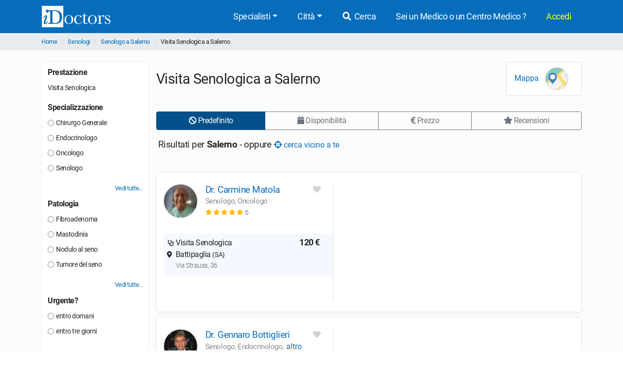

--- FILE ---
content_type: text/html; charset=UTF-8
request_url: https://www.idoctors.it/attivita/62/748/83/1
body_size: 16792
content:
<!DOCTYPE html>
<html lang="it">
<head>
    <link rel="dns-prefetch" href="//idoctors.it"/>
<link rel="dns-prefetch" href="//facebook.com"/>
<link rel="dns-prefetch" href="//connect.facebook.net"/>
<link rel="dns-prefetch" href="//staticxx.facebook.com"/>
<link rel="dns-prefetch" href="//google-analytics.com"/>
<link rel="dns-prefetch" href="//google.com"/>
<link rel="dns-prefetch" href="//s.ytimg.com"/>
<link rel="dns-prefetch" href="//youtube.com"/>
<link rel="dns-prefetch" href="//googleadservices.com"/>
<link rel="manifest" href="/manifest.json"/>
<link rel="shortcut icon" type="image/x-icon" href="/favicon.png"/>
<title>Visita Senologica a Salerno - Senologi con prenotazione online</title>
<meta http-equiv="Content-Type" content="text/html; charset=utf-8"/>
<meta name="viewport" content="width=device-width, initial-scale=1"/>
<meta name="theme-color" content="#066dbb">
<meta property="og:title" content="Visita Senologica a Salerno - Senologi con prenotazione online"/>

    <meta name="description" content="Prenota una Visita Senologica a Salerno: trova il più vicino a te, confronta i CV dei medici, il costo, le opinioni dei pazienti e prenota online."/>
    <meta property="og:description" content="Prenota una Visita Senologica a Salerno: trova il più vicino a te, confronta i CV dei medici, il costo, le opinioni dei pazienti e prenota online."/>

    <meta property="og:type" content="website"/>

    <meta property="og:url" content="https://www.idoctors.it/attivita/62/748/83/1"/>

    <meta property="og:image" content="https://www.idoctors.it/images/logo2022quadrato.png"/>

<meta property="fb:app_id" content="775841059220011"/>
<meta property="fb:admins" content="100001412681890"/>


    <link rel="canonical" href="https://www.idoctors.it/attivita/62/748/83/1"/>




<script type="text/javascript">
window.basePathDomain = '.idoctors.it';
    window.gaTagContent = {"content_group1":"attivita"}
</script>

    <link rel="preload" href="/css/frontend.css?id=2cac5187343ad3ea0527" as="style">
<link href="/css/frontend.css?id=2cac5187343ad3ea0527" rel="stylesheet" type="text/css">

    </head>

<body class="page-liste d-flex flex-column h-100">
        <div class="bg-primary">
    <div class="container px-0">
        <nav class="navbar navbar-expand-lg bg-primary navbar-primary main-navbar">
            <a href="https://www.idoctors.it">
                <img fetchpriority="high" src="https://www.idoctors.it/images/logo_bianco.svg" class="main-logo img-fluid" alt="iDoctors - Prenotazione visita medica online" width="96" height="30"   />            </a>
            
                        <button class="ml-auto text-white btn btn-link btn-sm" id="showsearcher2">
                <i class="fas fa-search" aria-hidden="true"></i>
            </button>
            
            <button class="navbar-toggler" type="button" data-toggle="collapse" data-target="#navbarMenu" aria-controls="navbarMenu" aria-expanded="false" aria-label="Menu">
                <i class="fas fa-bars fa-fw" aria-hidden="true"></i>
            </button>

            <div class="collapse navbar-collapse" id="navbarMenu">
                <ul class="ml-auto navbar-nav">
                    <li class="nav-item dropdown">
                        <a class="nav-link dropdown-toggle" href="javascript:;" id="navbarDropdown" role="button" data-toggle="dropdown" aria-haspopup="true" aria-expanded="false">Specialisti</a>
                        <ul class="dropdown-menu">
                                                        <li><a href="https://www.idoctors.it/specialista/ginecologo-35/1">Ginecologi</a></li>
                                                        <li><a href="https://www.idoctors.it/specialista/dermatologo-6/1">Dermatologi</a></li>
                                                        <li><a href="https://www.idoctors.it/specialista/ortopedico-22/1">Ortopedici</a></li>
                                                        <li><a href="https://www.idoctors.it/specialista/chirurgo-proctologo-48/1">Proctologi</a></li>
                                                        <li><a href="https://www.idoctors.it/specialista/urologo-32/1">Urologi</a></li>
                                                        <li><a href="https://www.idoctors.it/specialista/otorinolaringoiatra-23/1">Otorinolaringoiatri</a></li>
                                                        <li><a href="https://www.idoctors.it/specialista/gastroenterologo-12/1">Gastroenterologi</a></li>
                                                        <li><a href="https://www.idoctors.it/medici_specialisti"><i>Vedi tutte</i></a></li>
                        </ul>
                    </li>
                    <li class="nav-item dropdown">
                        <a class="nav-link dropdown-toggle" href="#" role="button" data-toggle="dropdown" aria-haspopup="true" aria-expanded="false">Città</a>
                        <ul class="dropdown-menu">
                                                        <li><a href="https://www.idoctors.it/medici-per-citta/roma-81">Roma</a></li>
                                                        <li><a href="https://www.idoctors.it/medici-per-citta/milano-55">Milano</a></li>
                                                        <li><a href="https://www.idoctors.it/medici-per-citta/torino-93">Torino</a></li>
                                                        <li><a href="https://www.idoctors.it/medici-per-citta/napoli-57">Napoli</a></li>
                                                        <li><a href="https://www.idoctors.it/medici-per-citta/bologna-14">Bologna</a></li>
                                                        <li><a href="https://www.idoctors.it/medici-per-citta/firenze-33">Firenze</a></li>
                                                        <li><a href="https://www.idoctors.it/province"><i>Vedi tutte</i></a></li>
                        </ul>
                    </li>
                    <li class="nav-item"><a href="javascript:;" id="showsearcher" rel="nofollow" class="nav-link"><i class="fas fa-search fa-fw"></i> Cerca</a></li>

                    <li class="nav-item" id="collaboraBtn"><a class="nav-link" href="https://www.idoctors.it/collabora"> Sei un Medico o un Centro Medico ?</a></li>

                    <li class="mr-2 nav-item dropdown text-nowrap user-login d-none" id="authMenu">
                        <a class="nav-link dropdown-toggle" href="javascript:;" role="button" data-toggle="dropdown" aria-haspopup="true" aria-expanded="false">Ciao <span class="user-name"></span></a>
                        <ul class="dropdown-menu dropdown-menu-right text-nowrap">
                            <li class="nav-item ">
                                <a href="javascript:;" data-href="https://www.idoctors.it/area_utente/prenotazioni"><i class="fas fa-calendar-alt"></i> Prenotazioni / Disdette</a>
                            </li>
                            <li class="nav-item">
                                <a href="javascript:;" data-href="https://www.idoctors.it/area_utente/dati"><i class="fas fa-user"></i> Il mio profilo</a>
                            </li>
                            <li class="nav-item ">
                                <a href="javascript:;" data-href="https://www.idoctors.it/area_utente/preferiti"><i class="fas fa-heart"></i> I miei preferiti</a>
                            </li>
                            <li class="nav-item">
                                <a href="javascript:;" data-href="https://www.idoctors.it/area_utente/app/messaggi"><i class="fas fa-envelope"></i> Messaggi</a>
                            </li>
                            <li class="dropdown-divider"></li>
                            <li class="nav-item">
                                <a href="javascript:;" data-href="https://www.idoctors.it/area_utente/logout"><i class="fas fa-sign-out-alt"></i> Logout</a>
                            </li>
                        </ul>
                    </li>

                    
                    <li class="nav-item" id="noAuthMenu">
                        <a class="nav-link text-warning-light" href="https://www.idoctors.it/login"> Accedi</a>
                    </li>
                </ul>
            </div>
        </nav>
    </div>
    <div class="container collapse" id="searchWhat">
                

            <form method="POST" action="https://www.idoctors.it/cercatore" accept-charset="UTF-8" class="idoc-main-search"><input name="_token" type="hidden" value="n8ITs5IHYnAz4yjJcSkD3UFdsXjjRIzBCXa8Kj0R">
<div class="pt-2 cercatore d-flex align-items-center flex-column flex-md-row my-md-3">
    <input type="text" name="searchwhat" class="searchwhat form-control form-control-lg" placeholder="Cerca medico, prestazione, patologia, etc..." autocomplete="off" aria-label="Cerca medico, prestazione, patologia, etc...">
    
    <div class="actions-cercatore">
        <button type="button" class="mr-1 btn btn-outline-primary text-nowrap btn-record-audio" aria-label="Registra audio"><i class="fas fa-microphone "></i></button>
        <button type="submit" disabled class="btn btn-primary btn-search text-nowrap position-relative d-none d-md-block">
            <i class="icon-idoc-ai-01" aria-hidden="true"></i>
            Cerca con AI
        </button>
    </div>
    <button type="submit" disabled class="p-0 text-white btn btn-warning btn-search text-nowrap btn-block d-flex justify-content-center align-items-center d-md-none">
        <i class="icon-idoc-ai-01" aria-hidden="true"></i>
        Cerca con AI
    </button>
</div>

    <button type="button" class="float-right text-white search_close btn btn-link d-block d-md-none btn-sm"><i class="fas fa-arrow-up"></i></button>

<input class="search_id" name="search_id" type="hidden">
<input class="search_tipo" name="search_tipo" type="hidden">

<input class="where_lat" name="where_lat" type="hidden">
<input class="where_lng" name="where_lng" type="hidden">
</form>
            </div>
</div>
    
    <div class="maincontainer flex-shrink-0">
                            <section class="breadcrumb-section">
<div class="container px-0">
    <ol class="breadcrumb mb-0">
                        <li class="">
                                    <a href="https://www.idoctors.it">Home</a>
                                            </li>
                <li class="">
                                    <a href="https://www.idoctors.it/specialista/senologo-62/1">Senologi</a>
                                            </li>
                <li class="">
                                    <a href="https://www.idoctors.it/specialista/senologo-salerno-83/62/1">Senologo a Salerno</a>
                                            </li>
                <li class="active">
                                    Visita Senologica a Salerno
                        </li>
            </ol>
</div>
</section>

                        
            <div class="container">
    <div class="row clip-x">
        <div class="pt-4 col-lg-3 filter-col" id="col-filter" onclick="hideFiltersBar(event)">
            
            <div class="col-sticky" id="col-sticky">
                                <div class="card">
                    <span class="pb-2 mb-4 h5 card-title d-flex align-items-center justify-content-end d-lg-none"><button onclick="hideFiltersBar()" class="px-0 btn btn-xs btn-link d-block d-lg-none">Chiudi <i class="fas fa-times" aria-hidden="true"></i></button></span>
                                                                                    <div class="filter-box" data-role="filter" data-filter="cambia-prestazione">
                            <span class="h6 d-flex justify-content-between align-items-center">
                                Prestazione
                                                            </span>
                            <ul class="mt-2 list-unstyled list-filters" id="prestazione-page">
                                <li>
                                    Visita Senologica
                                </li>
                            </ul>
                            <div class="p-2 bg-gray-200 list-prest-ajax alert collapse">
                                <b>Scegli prestazione:</b>
                                <div class="list-prest-ajax-content"></div>
                                <button type="button" class="float-right btn btn-outline-primary btn-xs btn-close-change-prest">Chiudi</button>
                                <div class="clearfix"></div>
                            </div>
                        </div>
                                                                                <div class="filter-box" data-role="filter" data-filter="specializzazione">
                        <span class="h6 d-flex justify-content-between align-items-center">
                            Specializzazione
                            <button type="button" class="btn btn-outline-primary collapse btn-xs" data-role="remove-filter">
                                Deseleziona
                            </button>
                        </span>
                        <ul class="list-unstyled list-filters" id="list-specializzazioni-page">
                                                            <li class="">
                                    <label class="mb-0">
                                        <input name="filters[specializzazione]" type="radio" value="Chirurgo Generale"> Chirurgo Generale
                                    </label>
                                </li>
                                                            <li class="">
                                    <label class="mb-0">
                                        <input name="filters[specializzazione]" type="radio" value="Endocrinologo"> Endocrinologo
                                    </label>
                                </li>
                                                            <li class="">
                                    <label class="mb-0">
                                        <input name="filters[specializzazione]" type="radio" value="Oncologo"> Oncologo
                                    </label>
                                </li>
                                                            <li class="">
                                    <label class="mb-0">
                                        <input name="filters[specializzazione]" type="radio" value="Senologo"> Senologo
                                    </label>
                                </li>
                                                    </ul>
                                                    <a href="javascript:;" class="btn-mostra-scondi" data-expanded="false" data-target="#list-specializzazioni-page" data-after-close="h1">
                                <span class="closed">
                                    Vedi tutte...
                                </span>
                                <span class="opened">
                                    Chiudi
                                </span>
                            </a>
                                            </div>
                                                            <div class="filter-box" data-role="filter" data-filter="patologia">
                        <span class="h6 d-flex justify-content-between align-items-center">
                            Patologia
                            <button type="button" class="btn btn-outline-primary collapse btn-xs" data-role="remove-filter">
                                Deseleziona
                            </button>
                        </span>
                        <ul class="list-unstyled list-filters" id="list-keyword-page">
                                                            <li class="nascosto collapse">
                                    <label class="mb-0">
                                        <input name="filters[keyword]" type="radio" value="26646"> Alterazioni del ciclo mestruale
                                    </label>
                                </li>
                                                            <li class="nascosto collapse">
                                    <label class="mb-0">
                                        <input name="filters[keyword]" type="radio" value="27044"> Asimmetria mammaria
                                    </label>
                                </li>
                                                            <li class="nascosto collapse">
                                    <label class="mb-0">
                                        <input name="filters[keyword]" type="radio" value="26632"> Cisti ovariche
                                    </label>
                                </li>
                                                            <li class="nascosto collapse">
                                    <label class="mb-0">
                                        <input name="filters[keyword]" type="radio" value="26630"> Dismenorrea
                                    </label>
                                </li>
                                                            <li class="">
                                    <label class="mb-0">
                                        <input name="filters[keyword]" type="radio" value="26890"> Fibroadenoma
                                    </label>
                                </li>
                                                            <li class="nascosto collapse">
                                    <label class="mb-0">
                                        <input name="filters[keyword]" type="radio" value="26639"> Fibromatosi uterina
                                    </label>
                                </li>
                                                            <li class="nascosto collapse">
                                    <label class="mb-0">
                                        <input name="filters[keyword]" type="radio" value="26716"> Ginecomastia
                                    </label>
                                </li>
                                                            <li class="nascosto collapse">
                                    <label class="mb-0">
                                        <input name="filters[keyword]" type="radio" value="26631"> Inseminazione artificiale
                                    </label>
                                </li>
                                                            <li class="nascosto collapse">
                                    <label class="mb-0">
                                        <input name="filters[keyword]" type="radio" value="26711"> Linfoadenopatie
                                    </label>
                                </li>
                                                            <li class="nascosto collapse">
                                    <label class="mb-0">
                                        <input name="filters[keyword]" type="radio" value="27136"> Mastalgia
                                    </label>
                                </li>
                                                            <li class="nascosto collapse">
                                    <label class="mb-0">
                                        <input name="filters[keyword]" type="radio" value="26892"> Mastectomia
                                    </label>
                                </li>
                                                            <li class="nascosto collapse">
                                    <label class="mb-0">
                                        <input name="filters[keyword]" type="radio" value="27360"> Mastite
                                    </label>
                                </li>
                                                            <li class="">
                                    <label class="mb-0">
                                        <input name="filters[keyword]" type="radio" value="26948"> Mastodinia
                                    </label>
                                </li>
                                                            <li class="nascosto collapse">
                                    <label class="mb-0">
                                        <input name="filters[keyword]" type="radio" value="26627"> Menopausa
                                    </label>
                                </li>
                                                            <li class="">
                                    <label class="mb-0">
                                        <input name="filters[keyword]" type="radio" value="26883"> Nodulo al seno
                                    </label>
                                </li>
                                                            <li class="nascosto collapse">
                                    <label class="mb-0">
                                        <input name="filters[keyword]" type="radio" value="27181"> Seno tuberoso
                                    </label>
                                </li>
                                                            <li class="nascosto collapse">
                                    <label class="mb-0">
                                        <input name="filters[keyword]" type="radio" value="26637"> Sinechie uterine
                                    </label>
                                </li>
                                                            <li class="">
                                    <label class="mb-0">
                                        <input name="filters[keyword]" type="radio" value="26882"> Tumore del seno
                                    </label>
                                </li>
                                                    </ul>
                                                    <a href="javascript:;" class="btn-mostra-scondi" data-expanded="false" data-target="#list-keyword-page" data-after-close="h1">
                                <span class="closed">
                                    Vedi tutte...
                                </span>
                                <span class="opened">
                                    Chiudi
                                </span>
                            </a>
                                            </div>
                                                                                <div class="filter-box" data-role="filter" data-filter="urgente">
                        <span class="h6 d-flex justify-content-between align-items-center">
                            Urgente?
                            <button type="button" class="btn btn-outline-primary collapse btn-xs" data-role="remove-filter">
                                Deseleziona
                            </button>
                        </span>
                        <ul class="list-unstyled list-filters" id="list-urgente-page">
                                                            <li>
                                    <label class="mb-0">
                                        <input name="filters[urgente]" type="radio" value="1"> entro domani
                                    </label>
                                </li>
                                                            <li>
                                    <label class="mb-0">
                                        <input name="filters[urgente]" type="radio" value="3"> entro tre giorni
                                    </label>
                                </li>
                                                    </ul>
                    </div>
                                                                            </div>
                                                <div class="p-0 mt-3 card btn btn-light card-videoconsulti d-none d-lg-block">
                    <a href="https://www.idoctors.it/videoconsulti/senologo-62/1" onclick="g4_event('Vai al videoconsulto col', {'event_category' : 'Liste', 'value' : get_current_liste_function());" target="_blank">
                        <span class="px-1 py-4 text-center d-block">
                            <img src="https://www.idoctors.it/images/frontend/videoconsulti_icon.svg" class="img-fluid videoconsulti-icon" alt="Videoconsulti" loading="lazy"  />                            <span class="mt-4 mb-2 h5 d-block rfs-7">VideoConsulti di Senologia</span>
                            <small>Incontra un Senologo<span class="d-block">ovunque tu sia</span></small>
                        </span>
                    </a>
                </div>
                            </div>
        </div>
        <div class="pt-2 col-lg-9 medici-col pt-lg-4" id="col-medici">
            <div>
    <div class="pb-2 mb-2 overflow-hidden d-flex align-items-center border-bottom border-lg-bottom-0">
        <h1>Visita Senologica a Salerno</h1>
                <div class="ml-auto px-3 py-2 card mappe-btn-group ">
            <button type="button" class="p-0 m-0 btn btn-link btn-block map-trigger" id="map-trigger">
                Mappa <img src="https://www.idoctors.it/images/frontend/vedi_mappa.svg" height="50" width="50" class="mx-2 img-fluid" alt="Vedi mappa" loading="lazy"  />            </button>
            <button type="button" class="p-0 m-0 btn btn-link btn-block lista-trigger" id="lista-trigger">
                Lista <img src="https://www.idoctors.it/images/frontend/vedi_lista.svg" height="50" width="50" class="mx-2 img-fluid" alt="Vedi lista" loading="lazy"  />            </button>
        </div>
            </div>
</div>
<div id="liste-header" class="sticky sticky-top sticky-top-margin bg-body-liste ">
            

        <div class="px-0 row mt-lg-2 px-lg-auto" id="liste-filters">
        <div class="py-2 col-12 py-lg-auto">
            <div>
    <div class="d-none d-lg-block">
        <div class="btn-group btn-group-toggle w-100 order-group hidden-xs hidden-sm" data-toggle="buttons">
                            <label class="btn btn-primary active" data-role="order" data-order="" >
                    <input type="radio" name="order-btn" value="" autocomplete="off" checked=&quot;checked&quot;> <i class="fas fa-ban"" aria-hidden="true"></i> Predefinito
                </label>
                            <label class="btn btn-outline-secondary" data-role="order" data-order="primo_disponibile" >
                    <input type="radio" name="order-btn" value="primo_disponibile" autocomplete="off" > <i class="fas fa-calendar"" aria-hidden="true"></i> Disponibilità
                </label>
                            <label class="btn btn-outline-secondary" data-role="order" data-order="prezzo1" >
                    <input type="radio" name="order-btn" value="prezzo1" autocomplete="off" > <i class="fas fa-euro-sign"" aria-hidden="true"></i> Prezzo
                </label>
                            <label class="btn btn-outline-secondary" data-role="order" data-order="giudizi" >
                    <input type="radio" name="order-btn" value="giudizi" autocomplete="off" > <i class="fas fa-star"" aria-hidden="true"></i> Recensioni
                </label>
                    </div>
    </div>
    <div class="overflow-auto d-lg-none align-items-center order-group-mobile  hide-scrollbars">
        <div class="filters-button modern-pills d-inline-flex align-items-center pills-gap">
                        <button id="map-trigger-inline" class="flex-shrink-0 btn btn-outline-secondary btn-sm">
                <i class="fas fa-globe" aria-hidden="true"></i> Mappa
            </button>
                        <button class="flex-shrink-0 btn btn-outline-secondary btn-sm" onclick="mostraFiltersBar()">
                <i class="fas fa-filter" aria-hidden="true"></i> Filtri
            </button>
            <ul class="flex-shrink-0 nav nav-pills modern-pills flex-nowrap d-inline-flex pills-gap pills-separator">
                                <li class="nav-item active">
                    <a class="btn btn-sm btn-primary" href="javascript:;" rel="nofollow" data-role="order" data-order="" >
                        Predefinito
                    </a>
                </li>
                                <li class="nav-item">
                    <a class="btn btn-sm btn-outline-secondary" href="javascript:;" rel="nofollow" data-role="order" data-order="primo_disponibile" >
                        Disponibilità
                    </a>
                </li>
                                <li class="nav-item">
                    <a class="btn btn-sm btn-outline-secondary" href="javascript:;" rel="nofollow" data-role="order" data-order="prezzo1" >
                        Prezzo
                    </a>
                </li>
                                <li class="nav-item">
                    <a class="btn btn-sm btn-outline-secondary" href="javascript:;" rel="nofollow" data-role="order" data-order="giudizi" >
                        Recensioni
                    </a>
                </li>
                            </ul>
        </div>
    </div>
</div>
        </div>
    </div>
                <div class="py-2 pl-1 mb-2 nearby-info-cta col-12">
            Risultati per <b>Salerno</b> - oppure <button type="button" data-id="748" data-type="prestazione" class="p-0 btn btn-link btn-nearby"><i class="fas fa-crosshairs"></i> cerca vicino a te</button>
        </div>
            </div>
<div class="wrapper-medici ">
    <div class="flex-row text-right d-flex justify-content-between small mt-lg-3">
                        
    </div>
                                    <article>
                                                                                    
                
                <section id="medico_row_12306" class=" medico-row py-lg-4 pt-md-4">
    <div class="row topcontainer">
        <div class="col-lg-5 col-md-5 col-12 border-lg-right border-md-right left-info medico-info">
            <div class="topinfo-container">
                <div class="flex-row pt-3 d-flex left-medico pt-md-0">
                    <a class="foto-medico" href="https://www.idoctors.it/medico/12306/0" data-target="Medico" data-specializzazione="62">
                        <img src="https://www.idoctors.it/foto-medico/m12306f-20190912120841_small.jpg" width="70" height="70" class="img-fluid rounded-circle" alt="Dr. Carmine Matola Oncologo" loading="lazy"  />                    </a>
                    <div class="w-auto ml-2 ml-lg-3">
                                                <h2 class="my-0 rfs-8 my-md-1 my-lg-0"><a href="https://www.idoctors.it/medico/12306/0" data-role="medico" data-target="Medico" data-specializzazione="62">Dr. Carmine Matola</a></h2>
                        <span class="specializzazione-medico">
                                                                                                                                    Senologo,                                                                                                                                                                                 Oncologo                                                                                                                                                            </span>

                        <small class="flex-row d-flex align-items-center">
                                                                                    <span class="popup-opinioni-pazienti-medico" data-id="12306" data-media="5" data-target="Medico" role="button">
                                <span class="review-wrap text-nowrap">
                <i class="fas fa-star text-warning" aria-hidden="true"></i>
                <i class="fas fa-star text-warning" aria-hidden="true"></i>
                <i class="fas fa-star text-warning" aria-hidden="true"></i>
                <i class="fas fa-star text-warning" aria-hidden="true"></i>
                <i class="fas fa-star text-warning" aria-hidden="true"></i>
    </span>
 <span class="reviews-count text-muted">6 </span>                            </span>
                                                    </small>
                                                                    </div>
                    <div class="ml-auto text-right">
                        <i class="fas fa-fw fa-heart user-favorite mr-2" aria-hidden="true" data-id="12306" data-type="medico" data-toggle="tooltip" data-placement="top" title="Aggiungi ai preferiti"></i>                    </div>
                </div>


                <div class="row mt-md-0 mt-lg-2 medico-studi mt-2">
                    <div class="col-12 medico-prenota">
                        
                        <ul class="nav nav-tabs mt-2 d-none d-lg-none" role="tablist" id="tab-12306">
                                                        <li class="nav-item" role="presentation">
                                                                <a
                                    class="nav-link tab-studio active"
                                    id="tab_studio_medico_0_14074"
                                    data-id="12306_14074"
                                    data-id-prestazione="748"
                                    data-wrapper-id="medico_row_12306"
                                    data-toggle="tab"
                                    data-studio-id="14074"
                                    href="#studio_medico_0_14074"
                                    type="button"
                                    role="tab"
                                    aria-controls="studio_medico_0_14074"
                                    >Studio </a>
                            </li>

                                                    </ul>

                        <div class="elenco-studi list-unstyled mb-0 py-lg-2 pt-2 pt-md-0 pt-lg-2 tab-content mt-md-3"
                            id="tab-content-12306"
                        >
                                
                                                        
                            <div class="studio-wrapper pb-1 pb-md-0 show active border-0 tab-pane fade" 
                                id="studio_medico_0_14074"
                                data-id="14074" 
                                data-id-prestazione="748" 
                                data-wrapper-id="medico_row_12306"
                                aria-labelledby="tab_studio_medico_0_14074"
                                role="tabpanel"
                            >
                                <div class="pb-2">
                                    <div class="studio-detail w-100">
                                        <ul class="mb-0 list-unstyled py-md-0 pl-md-0 py-lg-1 pl-lg-1">
                                            
                                            <li class="prestazione">
                                                <div class="d-flex justify-content-between">
                                                    <div class="align-self-end">
                                                        <i class="fas fa-stethoscope fa-fw"></i> 
                                                        Visita Senologica
                                                    </div>
                                                    <div class="call-to-action">
                                                        <b class="ml-auto ml-lg-0 align-self-end pr-md-0 pr-lg-1 text-nowrap">120 €</b>
                                                    </div>
                                                </div>
                                            </li>
                                                    
                                                                                        
                                                                                        <li class="studio">
                                                <i class="fas fa-fw fa-map-marker-alt" aria-hidden="true"></i>&nbsp;Battipaglia <span class="small">(SA)</span> <span class="studio-via text-muted small"><i class="fas fa-fw hide-me"></i> Via Strauss, 36</span>
                                            </li>
                                                                                        

                                            
                                            <li class="d-md-none">
                                                <div class="d-flex justify-content-between" >
                                                    <div class="text-muted first-disponibilita">
                                                        <i class="far fa-calendar-alt fa-fw" aria-hidden="true">&nbsp;</i>
                                                        <span class="align-middle d-inline text-capitalize rfs-5">
                                                                                                                            da mar 25 nov 09:00</span>
                                                                                                                </div>

                                                    <div class="prenota-group">
                                                        <form method="GET" action="https://www.idoctors.it/medico/12306/0" accept-charset="UTF-8">
                                                        <input name="studio" type="hidden" value="14074">
                                                        <input name="prestazione" type="hidden" value="748">
                                                                                                                                                                            <button type="submit" class="btn btn-primary text-uppercase prenota-btn">Prenota</button>
                                                                                                                </form>
                                                    </div>
                                                </div>
                                            </li>

                                        </ul>
                                    </div>
                                </div>
                            </div>
                                                        
                            
                                                        
                            
                                                    </div>
                        <!-- fine studi --> 
                    </div>
                </div>
                
            </div>
        </div>
        <div class="col-12 col-lg-7 col-md-7 cal-container">
            <div class="baseminiapp calendariodisp">
                <disponibilitaliste
                    v-if="$root.configApp"
                    id-medico="12306"
                    id-studio="14074"
                    id-prestazione="748"
                    id-keyword=""
                    id-clinica=""
                    id-specializzazione="62"
                    ref="disponibilitaliste"
                    :cols="6"
                    :studicount="1"
                    >
                </disponibilitaliste>
            </div>
        </div>

                
    </div>
</section>

                                                                                    
                
                <section id="medico_row_3435" class=" medico-row py-lg-4 pt-md-4">
    <div class="row topcontainer">
        <div class="col-lg-5 col-md-5 col-12 border-lg-right border-md-right left-info medico-info">
            <div class="topinfo-container">
                <div class="flex-row pt-3 d-flex left-medico pt-md-0">
                    <a class="foto-medico" href="https://www.idoctors.it/medico/3435/0" data-target="Medico" data-specializzazione="62">
                        <img src="https://www.idoctors.it/foto-medico/m3435fdr_gennaro_bottiglieri20221113050016_small.jpg" width="70" height="70" class="img-fluid rounded-circle" alt="Dr. Gennaro Bottiglieri Endocrinologo" loading="lazy"  />                    </a>
                    <div class="w-auto ml-2 ml-lg-3">
                                                <h2 class="my-0 rfs-8 my-md-1 my-lg-0"><a href="https://www.idoctors.it/medico/3435/0" data-role="medico" data-target="Medico" data-specializzazione="62">Dr. Gennaro Bottiglieri</a></h2>
                        <span class="specializzazione-medico">
                                                                                                                                    Senologo,                                                                                                                                                                                 Endocrinologo,                                                                                                                                                                                     <span class="collapsed-specializzazioni collapse">
                                                                        Diabetologo                                                                            </span>
                                                                                                                <button type="button" class="p-0 align-baseline btn btn-link" aria-expanded="false" aria-controls="collapsed-specializzazioni" onclick="$(this).closest('.medico-row').find('.collapsed-specializzazioni').collapse('show'); $(this).remove()" title="Vedi altri specializzazioni">altro</button>
                                                                                                                        </span>

                        <small class="flex-row d-flex align-items-center">
                                                                                    <span class="popup-opinioni-pazienti-medico" data-id="3435" data-media="5" data-target="Medico" role="button">
                                <span class="review-wrap text-nowrap">
                <i class="fas fa-star text-warning" aria-hidden="true"></i>
                <i class="fas fa-star text-warning" aria-hidden="true"></i>
                <i class="fas fa-star text-warning" aria-hidden="true"></i>
                <i class="fas fa-star text-warning" aria-hidden="true"></i>
                <i class="fas fa-star text-warning" aria-hidden="true"></i>
    </span>
 <span class="reviews-count text-muted">6 </span>                            </span>
                                                    </small>
                                                                    </div>
                    <div class="ml-auto text-right">
                        <i class="fas fa-fw fa-heart user-favorite mr-2" aria-hidden="true" data-id="3435" data-type="medico" data-toggle="tooltip" data-placement="top" title="Aggiungi ai preferiti"></i>                    </div>
                </div>


                <div class="row mt-md-0 mt-lg-2 medico-studi mt-2">
                    <div class="col-12 medico-prenota">
                        
                        <ul class="nav nav-tabs mt-2 d-lg-none" role="tablist" id="tab-3435">
                                                        <li class="nav-item" role="presentation">
                                                                <a
                                    class="nav-link tab-studio active"
                                    id="tab_studio_medico_0_26369"
                                    data-id="3435_26369"
                                    data-id-prestazione="748"
                                    data-wrapper-id="medico_row_3435"
                                    data-toggle="tab"
                                    data-studio-id="26369"
                                    href="#studio_medico_0_26369"
                                    type="button"
                                    role="tab"
                                    aria-controls="studio_medico_0_26369"
                                    >Studio 1</a>
                            </li>

                                                        <li class="nav-item" role="presentation">
                                                                <a
                                    class="nav-link tab-studio"
                                    id="tab_studio_medico_1_3716"
                                    data-id="3435_3716"
                                    data-id-prestazione="748"
                                    data-wrapper-id="medico_row_3435"
                                    data-toggle="tab"
                                    data-studio-id="3716"
                                    href="#studio_medico_1_3716"
                                    type="button"
                                    role="tab"
                                    aria-controls="studio_medico_1_3716"
                                    >Studio 2</a>
                            </li>

                                                    </ul>

                        <div class="elenco-studi list-unstyled mb-0 py-lg-2 pt-2 pt-md-0 pt-lg-2 multistudio tab-content"
                            id="tab-content-3435"
                        >
                                
                                                        
                            <div class="studio-wrapper pb-1 pb-md-0 show active tab-pane fade" 
                                id="studio_medico_0_26369"
                                data-id="26369" 
                                data-id-prestazione="748" 
                                data-wrapper-id="medico_row_3435"
                                aria-labelledby="tab_studio_medico_0_26369"
                                role="tabpanel"
                            >
                                <div class="pb-2">
                                    <div class="studio-detail w-100">
                                        <ul class="mb-0 list-unstyled py-md-0 pl-md-0 py-lg-1 pl-lg-1">
                                            
                                            <li class="prestazione">
                                                <div class="d-flex justify-content-between">
                                                    <div class="align-self-end">
                                                        <i class="fas fa-stethoscope fa-fw"></i> 
                                                        Visita Senologica
                                                    </div>
                                                    <div class="call-to-action">
                                                        <b class="ml-auto ml-lg-0 align-self-end pr-md-0 pr-lg-1 text-nowrap">80 €</b>
                                                    </div>
                                                </div>
                                            </li>
                                                    
                                                                                        
                                                                                        <li class="studio">
                                                <i class="fas fa-fw fa-map-marker-alt" aria-hidden="true"></i>&nbsp;Salerno - Sala Abbagnano<span class="studio-via text-muted small"><i class="fas fa-fw hide-me"></i> Viale Dei Pioppi, 7</span>
                                            </li>
                                                                                        

                                            
                                            <li class="d-md-none">
                                                <div class="d-flex justify-content-between" >
                                                    <div class="text-muted first-disponibilita">
                                                        <i class="far fa-calendar-alt fa-fw" aria-hidden="true">&nbsp;</i>
                                                        <span class="align-middle d-inline text-capitalize rfs-5">
                                                                                                                            da lun 24 nov 19:30</span>
                                                                                                                </div>

                                                    <div class="prenota-group">
                                                        <form method="GET" action="https://www.idoctors.it/medico/3435/0" accept-charset="UTF-8">
                                                        <input name="studio" type="hidden" value="26369">
                                                        <input name="prestazione" type="hidden" value="748">
                                                                                                                                                                            <button type="submit" class="btn btn-primary text-uppercase prenota-btn">Prenota</button>
                                                                                                                </form>
                                                    </div>
                                                </div>
                                            </li>

                                        </ul>
                                    </div>
                                </div>
                            </div>
                                                        
                            
                                
                                                        
                            <div class="studio-wrapper pb-1 pb-md-0 tab-pane fade" 
                                id="studio_medico_1_3716"
                                data-id="3716" 
                                data-id-prestazione="748" 
                                data-wrapper-id="medico_row_3435"
                                aria-labelledby="tab_studio_medico_1_3716"
                                role="tabpanel"
                            >
                                <div class="pb-2">
                                    <div class="studio-detail w-100">
                                        <ul class="mb-0 list-unstyled py-md-0 pl-md-0 py-lg-1 pl-lg-1">
                                            
                                            <li class="prestazione">
                                                <div class="d-flex justify-content-between">
                                                    <div class="align-self-end">
                                                        <i class="fas fa-stethoscope fa-fw"></i> 
                                                        Visita Senologica
                                                    </div>
                                                    <div class="call-to-action">
                                                        <b class="ml-auto ml-lg-0 align-self-end pr-md-0 pr-lg-1 text-nowrap">80 €</b>
                                                    </div>
                                                </div>
                                            </li>
                                                    
                                                                                        
                                                                                        <li class="studio">
                                                <i class="fas fa-fw fa-map-marker-alt" aria-hidden="true"></i>&nbsp;Bellizzi <span class="small">(SA)</span> <span class="studio-via text-muted small"><i class="fas fa-fw hide-me"></i> Via Roma, 297</span>
                                            </li>
                                                                                        

                                            
                                            <li class="d-md-none">
                                                <div class="d-flex justify-content-between" >
                                                    <div class="text-muted first-disponibilita">
                                                        <i class="far fa-calendar-alt fa-fw" aria-hidden="true">&nbsp;</i>
                                                        <span class="align-middle d-inline text-capitalize rfs-5">
                                                                                                                            da lun 24 nov 16:00</span>
                                                                                                                </div>

                                                    <div class="prenota-group">
                                                        <form method="GET" action="https://www.idoctors.it/medico/3435/0" accept-charset="UTF-8">
                                                        <input name="studio" type="hidden" value="3716">
                                                        <input name="prestazione" type="hidden" value="748">
                                                                                                                                                                            <button type="submit" class="btn btn-primary text-uppercase prenota-btn">Prenota</button>
                                                                                                                </form>
                                                    </div>
                                                </div>
                                            </li>

                                        </ul>
                                    </div>
                                </div>
                            </div>
                                                        
                            
                                                        
                            
                                                    </div>
                        <!-- fine studi --> 
                    </div>
                </div>
                
            </div>
        </div>
        <div class="col-12 col-lg-7 col-md-7 cal-container">
            <div class="baseminiapp calendariodisp">
                <disponibilitaliste
                    v-if="$root.configApp"
                    id-medico="3435"
                    id-studio="26369"
                    id-prestazione="748"
                    id-keyword=""
                    id-clinica=""
                    id-specializzazione="62"
                    ref="disponibilitaliste"
                    :cols="6"
                    :studicount="2"
                    >
                </disponibilitaliste>
            </div>
        </div>

                
    </div>
</section>

                                                                                    
                
                <section id="medico_row_9092" class=" medico-row py-lg-4 pt-md-4">
    <div class="row topcontainer">
        <div class="col-lg-5 col-md-5 col-12 border-lg-right border-md-right left-info medico-info">
            <div class="topinfo-container">
                <div class="flex-row pt-3 d-flex left-medico pt-md-0">
                    <a class="foto-medico" href="https://www.idoctors.it/medico/9092/0" data-target="Medico" data-specializzazione="62">
                        <img src="https://www.idoctors.it/foto-medico/m9092fdr_enrico_mazzeo_cicchetti20221208050015_small.jpg" width="70" height="70" class="img-fluid rounded-circle" alt="Dr. Enrico Mazzeo Cicchetti Chirurgo Generale" loading="lazy"  />                    </a>
                    <div class="w-auto ml-2 ml-lg-3">
                                                <h2 class="my-0 rfs-8 my-md-1 my-lg-0"><a href="https://www.idoctors.it/medico/9092/0" data-role="medico" data-target="Medico" data-specializzazione="62">Dr. Enrico Mazzeo Cicchetti</a></h2>
                        <span class="specializzazione-medico">
                                                                                                                                    Senologo,                                                                                                                                                                                 Chirurgo Generale                                                                                                                                                            </span>

                        <small class="flex-row d-flex align-items-center">
                                                                                    <span class="popup-opinioni-pazienti-medico" data-id="9092" data-media="5" data-target="Medico" role="button">
                                <span class="review-wrap text-nowrap">
                <i class="fas fa-star text-warning" aria-hidden="true"></i>
                <i class="fas fa-star text-warning" aria-hidden="true"></i>
                <i class="fas fa-star text-warning" aria-hidden="true"></i>
                <i class="fas fa-star text-warning" aria-hidden="true"></i>
                <i class="fas fa-star text-warning" aria-hidden="true"></i>
    </span>
 <span class="reviews-count text-muted">4 </span>                            </span>
                                                    </small>
                                                                    </div>
                    <div class="ml-auto text-right">
                        <i class="fas fa-fw fa-heart user-favorite mr-2" aria-hidden="true" data-id="9092" data-type="medico" data-toggle="tooltip" data-placement="top" title="Aggiungi ai preferiti"></i>                    </div>
                </div>


                <div class="row mt-md-0 mt-lg-2 medico-studi mt-2">
                    <div class="col-12 medico-prenota">
                        
                        <ul class="nav nav-tabs mt-2 d-none d-lg-none" role="tablist" id="tab-9092">
                                                        <li class="nav-item" role="presentation">
                                                                <a
                                    class="nav-link tab-studio active"
                                    id="tab_studio_medico_0_23859"
                                    data-id="9092_23859"
                                    data-id-prestazione="748"
                                    data-wrapper-id="medico_row_9092"
                                    data-toggle="tab"
                                    data-studio-id="23859"
                                    href="#studio_medico_0_23859"
                                    type="button"
                                    role="tab"
                                    aria-controls="studio_medico_0_23859"
                                    >Studio </a>
                            </li>

                                                    </ul>

                        <div class="elenco-studi list-unstyled mb-0 py-lg-2 pt-2 pt-md-0 pt-lg-2 tab-content mt-md-3"
                            id="tab-content-9092"
                        >
                                
                                                        
                            <div class="studio-wrapper pb-1 pb-md-0 show active border-0 tab-pane fade" 
                                id="studio_medico_0_23859"
                                data-id="23859" 
                                data-id-prestazione="748" 
                                data-wrapper-id="medico_row_9092"
                                aria-labelledby="tab_studio_medico_0_23859"
                                role="tabpanel"
                            >
                                <div class="pb-2">
                                    <div class="studio-detail w-100">
                                        <ul class="mb-0 list-unstyled py-md-0 pl-md-0 py-lg-1 pl-lg-1">
                                            
                                            <li class="prestazione">
                                                <div class="d-flex justify-content-between">
                                                    <div class="align-self-end">
                                                        <i class="fas fa-stethoscope fa-fw"></i> 
                                                        Visita Senologica
                                                    </div>
                                                    <div class="call-to-action">
                                                        <b class="ml-auto ml-lg-0 align-self-end pr-md-0 pr-lg-1 text-nowrap">130 €</b>
                                                    </div>
                                                </div>
                                            </li>
                                                    
                                                                                        
                                                                                        <li class="studio">
                                                <i class="fas fa-fw fa-map-marker-alt" aria-hidden="true"></i>&nbsp;Sapri <span class="small">(SA)</span> <span class="studio-via text-muted small"><i class="fas fa-fw hide-me"></i> Via Lucio Sempronio Prisco, 84073</span>
                                            </li>
                                                                                        

                                            
                                            <li class="d-md-none">
                                                <div class="d-flex justify-content-between" >
                                                    <div class="text-muted first-disponibilita">
                                                        <i class="far fa-calendar-alt fa-fw" aria-hidden="true">&nbsp;</i>
                                                        <span class="align-middle d-inline text-capitalize rfs-5">
                                                                                                                            da mer 26 nov 15:00</span>
                                                                                                                </div>

                                                    <div class="prenota-group">
                                                        <form method="GET" action="https://www.idoctors.it/medico/9092/0" accept-charset="UTF-8">
                                                        <input name="studio" type="hidden" value="23859">
                                                        <input name="prestazione" type="hidden" value="748">
                                                                                                                                                                            <button type="submit" class="btn btn-primary text-uppercase prenota-btn">Prenota</button>
                                                                                                                </form>
                                                    </div>
                                                </div>
                                            </li>

                                        </ul>
                                    </div>
                                </div>
                            </div>
                                                        
                            
                                                        
                            
                                                    </div>
                        <!-- fine studi --> 
                    </div>
                </div>
                
            </div>
        </div>
        <div class="col-12 col-lg-7 col-md-7 cal-container">
            <div class="baseminiapp calendariodisp">
                <disponibilitaliste
                    v-if="$root.configApp"
                    id-medico="9092"
                    id-studio="23859"
                    id-prestazione="748"
                    id-keyword=""
                    id-clinica=""
                    id-specializzazione="62"
                    ref="disponibilitaliste"
                    :cols="6"
                    :studicount="1"
                    >
                </disponibilitaliste>
            </div>
        </div>

                
    </div>
</section>

                                                                                    
                
                <section id="medico_row_4963" class=" medico-row py-lg-4 pt-md-4">
    <div class="row topcontainer">
        <div class="col-lg-5 col-md-5 col-12 border-lg-right border-md-right left-info medico-info">
            <div class="topinfo-container">
                <div class="flex-row pt-3 d-flex left-medico pt-md-0">
                    <a class="foto-medico" href="https://www.idoctors.it/medico/4963/0" data-target="Medico" data-specializzazione="62">
                        <img src="https://www.idoctors.it/foto-medico/m4963fdr_wladimiro_de_bellis20221119050026_small.jpg" width="70" height="70" class="img-fluid rounded-circle" alt="Dr. Wladimiro De Bellis Senologo" loading="lazy"  />                    </a>
                    <div class="w-auto ml-2 ml-lg-3">
                                                <h2 class="my-0 rfs-8 my-md-1 my-lg-0"><a href="https://www.idoctors.it/medico/4963/0" data-role="medico" data-target="Medico" data-specializzazione="62">Dr. Wladimiro De Bellis</a></h2>
                        <span class="specializzazione-medico">
                                                                                                                                    Senologo,                                                                                                                                                                                 Ecografista                                                                                                                                                            </span>

                        <small class="flex-row d-flex align-items-center">
                                                                                    <span class="popup-opinioni-pazienti-medico" data-id="4963" data-media="5" data-target="Medico" role="button">
                                <span class="review-wrap text-nowrap">
                <i class="fas fa-star text-warning" aria-hidden="true"></i>
                <i class="fas fa-star text-warning" aria-hidden="true"></i>
                <i class="fas fa-star text-warning" aria-hidden="true"></i>
                <i class="fas fa-star text-warning" aria-hidden="true"></i>
                <i class="fas fa-star text-warning" aria-hidden="true"></i>
    </span>
 <span class="reviews-count text-muted">23 </span>                            </span>
                                                    </small>
                                                                    </div>
                    <div class="ml-auto text-right">
                        <i class="fas fa-fw fa-heart user-favorite mr-2" aria-hidden="true" data-id="4963" data-type="medico" data-toggle="tooltip" data-placement="top" title="Aggiungi ai preferiti"></i>                    </div>
                </div>


                <div class="row mt-md-0 mt-lg-2 medico-studi mt-2">
                    <div class="col-12 medico-prenota">
                        
                        <ul class="nav nav-tabs mt-2 d-none d-lg-none" role="tablist" id="tab-4963">
                                                        <li class="nav-item" role="presentation">
                                                                <a
                                    class="nav-link tab-studio active"
                                    id="tab_studio_medico_0_16662"
                                    data-id="4963_16662"
                                    data-id-prestazione="748"
                                    data-wrapper-id="medico_row_4963"
                                    data-toggle="tab"
                                    data-studio-id="16662"
                                    href="#studio_medico_0_16662"
                                    type="button"
                                    role="tab"
                                    aria-controls="studio_medico_0_16662"
                                    >Studio </a>
                            </li>

                                                    </ul>

                        <div class="elenco-studi list-unstyled mb-0 py-lg-2 pt-2 pt-md-0 pt-lg-2 tab-content mt-md-3"
                            id="tab-content-4963"
                        >
                                
                                                        
                            <div class="studio-wrapper pb-1 pb-md-0 show active border-0 tab-pane fade" 
                                id="studio_medico_0_16662"
                                data-id="16662" 
                                data-id-prestazione="748" 
                                data-wrapper-id="medico_row_4963"
                                aria-labelledby="tab_studio_medico_0_16662"
                                role="tabpanel"
                            >
                                <div class="pb-2">
                                    <div class="studio-detail w-100">
                                        <ul class="mb-0 list-unstyled py-md-0 pl-md-0 py-lg-1 pl-lg-1">
                                            
                                            <li class="prestazione">
                                                <div class="d-flex justify-content-between">
                                                    <div class="align-self-end">
                                                        <i class="fas fa-stethoscope fa-fw"></i> 
                                                        Visita Senologica
                                                    </div>
                                                    <div class="call-to-action">
                                                        <b class="ml-auto ml-lg-0 align-self-end pr-md-0 pr-lg-1 text-nowrap">80 €</b>
                                                    </div>
                                                </div>
                                            </li>
                                                    
                                                                                        
                                                                                        <li class="studio">
                                                <i class="fas fa-fw fa-map-marker-alt" aria-hidden="true"></i>&nbsp;Salerno - Centro<span class="studio-via text-muted small"><i class="fas fa-fw hide-me"></i> Via Gelsi Rossi, 75</span>
                                            </li>
                                                                                        

                                            
                                            <li class="d-md-none">
                                                <div class="d-flex justify-content-between" >
                                                    <div class="text-muted first-disponibilita">
                                                        <i class="far fa-calendar-alt fa-fw" aria-hidden="true">&nbsp;</i>
                                                        <span class="align-middle d-inline text-capitalize rfs-5">
                                                                                                                            da mar 2 dic 17:00</span>
                                                                                                                </div>

                                                    <div class="prenota-group">
                                                        <form method="GET" action="https://www.idoctors.it/medico/4963/0" accept-charset="UTF-8">
                                                        <input name="studio" type="hidden" value="16662">
                                                        <input name="prestazione" type="hidden" value="748">
                                                                                                                                                                            <button type="submit" class="btn btn-primary text-uppercase prenota-btn">Prenota</button>
                                                                                                                </form>
                                                    </div>
                                                </div>
                                            </li>

                                        </ul>
                                    </div>
                                </div>
                            </div>
                                                        
                            
                                                        
                            
                                                    </div>
                        <!-- fine studi --> 
                    </div>
                </div>
                
            </div>
        </div>
        <div class="col-12 col-lg-7 col-md-7 cal-container">
            <div class="baseminiapp calendariodisp">
                <disponibilitaliste
                    v-if="$root.configApp"
                    id-medico="4963"
                    id-studio="16662"
                    id-prestazione="748"
                    id-keyword=""
                    id-clinica=""
                    id-specializzazione="62"
                    ref="disponibilitaliste"
                    :cols="6"
                    :studicount="1"
                    >
                </disponibilitaliste>
            </div>
        </div>

                
    </div>
</section>

                                                                                    
                
                <section id="medico_row_1102" class=" medico-row py-lg-4 pt-md-4">
    <div class="row topcontainer">
        <div class="col-lg-5 col-md-5 col-12 border-lg-right border-md-right left-info medico-info">
            <div class="topinfo-container">
                <div class="flex-row pt-3 d-flex left-medico pt-md-0">
                    <a class="foto-medico" href="https://www.idoctors.it/centri-medici/1102-centro-diagnostico-battipagliese" data-target="Clinica" data-specializzazione="62">
                        <img src="https://www.idoctors.it/foto-clinica/1102/centro_diagnostico_battipagliese20231221112854.jpg" width="70" height="70" class="img-fluid rounded-circle" alt="Centro Diagnostico Battipagliese" loading="lazy"  />                    </a>
                    <div class="w-auto ml-2 ml-lg-3">
                                                <h2 class="my-0 rfs-8 my-md-1 my-lg-0"><a href="https://www.idoctors.it/centri-medici/1102-centro-diagnostico-battipagliese" data-role="medico" data-target="Clinica" data-specializzazione="62">Centro Diagnostico Battipagliese</a></h2>
                        <span class="specializzazione-medico">
                                                        Centro medico
                                                    </span>

                        <small class="flex-row d-flex align-items-center">
                                                                                </small>
                                                                        <div class="d-flex pt-md-2 wrapper-foto-cliniche-container">
                            <div class="wrapper-foto-cliniche">
                                                                                                        <img src="https://www.idoctors.it/foto-medico/m12306f-20190912120841_small.jpg" width="35" height="35" class="mr-1 img-fluid rounded-circle" alt="Oncologo" loading="lazy"  />                                                            </div>
                        </div>
                                            </div>
                    <div class="ml-auto text-right">
                        <i class="fas fa-fw fa-heart user-favorite mr-2" aria-hidden="true" data-id="1102" data-type="clinica" data-toggle="tooltip" data-placement="top" title="Aggiungi ai preferiti"></i>                    </div>
                </div>


                <div class="row mt-md-0 mt-lg-2 medico-studi mt-2">
                    <div class="col-12 medico-prenota">
                        
                        <ul class="nav nav-tabs mt-2 d-none d-lg-none" role="tablist" id="tab-1102">
                                                        <li class="nav-item" role="presentation">
                                                                <a
                                    class="nav-link tab-studio active"
                                    id="tab_studio_medico_0_33193"
                                    data-id="1102_33193"
                                    data-id-prestazione="748"
                                    data-wrapper-id="clinica_row_1102"
                                    data-toggle="tab"
                                    data-studio-id="33193"
                                    href="#studio_medico_0_33193"
                                    type="button"
                                    role="tab"
                                    aria-controls="studio_medico_0_33193"
                                    >Studio </a>
                            </li>

                                                    </ul>

                        <div class="elenco-studi list-unstyled mb-0 py-lg-2 pt-2 pt-md-0 pt-lg-2 tab-content mt-md-3"
                            id="tab-content-1102"
                        >
                                
                                                        
                            <div class="studio-wrapper pb-1 pb-md-0 show active border-0 tab-pane fade" 
                                id="studio_medico_0_33193"
                                data-id="33193" 
                                data-id-prestazione="748" 
                                data-wrapper-id="clinica_row_1102"
                                aria-labelledby="tab_studio_medico_0_33193"
                                role="tabpanel"
                            >
                                <div class="pb-2">
                                    <div class="studio-detail w-100">
                                        <ul class="mb-0 list-unstyled py-md-0 pl-md-0 py-lg-1 pl-lg-1">
                                            
                                            <li class="prestazione">
                                                <div class="d-flex justify-content-between">
                                                    <div class="align-self-end">
                                                        <i class="fas fa-stethoscope fa-fw"></i> 
                                                        Visita Senologica
                                                    </div>
                                                    <div class="call-to-action">
                                                        <b class="ml-auto ml-lg-0 align-self-end pr-md-0 pr-lg-1 text-nowrap">120 €</b>
                                                    </div>
                                                </div>
                                            </li>
                                                    
                                                                                        
                                                                                        <li class="studio">
                                                <i class="fas fa-fw fa-map-marker-alt" aria-hidden="true"></i>&nbsp;Battipaglia <span class="small">(SA)</span> <span class="studio-via text-muted small"><i class="fas fa-fw hide-me"></i> Via J. Strauss, 36</span>
                                            </li>
                                                                                        

                                            
                                            <li class="d-md-none">
                                                <div class="d-flex justify-content-between" >
                                                    <div class="text-muted first-disponibilita">
                                                        <i class="far fa-calendar-alt fa-fw" aria-hidden="true">&nbsp;</i>
                                                        <span class="align-middle d-inline text-capitalize rfs-5">
                                                                                                                            da mar 25 nov 09:00</span>
                                                                                                                </div>

                                                    <div class="prenota-group">
                                                        <form method="GET" action="https://www.idoctors.it/centri-medici/1102-centro-diagnostico-battipagliese" accept-charset="UTF-8">
                                                        <input name="studio" type="hidden" value="33193">
                                                        <input name="prestazione" type="hidden" value="748">
                                                                                                                                                                            <button type="submit" class="btn btn-primary text-uppercase prenota-btn">Prenota</button>
                                                                                                                </form>
                                                    </div>
                                                </div>
                                            </li>

                                        </ul>
                                    </div>
                                </div>
                            </div>
                                                        
                            
                                                        
                            
                                                    </div>
                        <!-- fine studi --> 
                    </div>
                </div>
                
            </div>
        </div>
        <div class="col-12 col-lg-7 col-md-7 cal-container">
            <div class="baseminiapp calendariodisp">
                <disponibilitaliste
                    v-if="$root.configApp"
                    id-medico=""
                    id-studio="33193"
                    id-prestazione="748"
                    id-keyword=""
                    id-clinica="1102"
                    id-specializzazione="62"
                    ref="disponibilitaliste"
                    :cols="6"
                    :studicount="1"
                    >
                </disponibilitaliste>
            </div>
        </div>

                
    </div>
</section>

                                                                                    
                
                <section id="medico_row_1725" class=" medico-row py-lg-4 pt-md-4">
    <div class="row topcontainer">
        <div class="col-lg-5 col-md-5 col-12 border-lg-right border-md-right left-info medico-info">
            <div class="topinfo-container">
                <div class="flex-row pt-3 d-flex left-medico pt-md-0">
                    <a class="foto-medico" href="https://www.idoctors.it/centri-medici/1725-las-laboratori-associati-sapri" data-target="Clinica" data-specializzazione="62">
                        <img src="https://www.idoctors.it/foto-clinica/1725/_laboratorio_las20240617130650.jpg" width="70" height="70" class="img-fluid rounded-circle" alt="LAS – Laboratori Associati Sapri" loading="lazy"  />                    </a>
                    <div class="w-auto ml-2 ml-lg-3">
                                                <h2 class="my-0 rfs-8 my-md-1 my-lg-0"><a href="https://www.idoctors.it/centri-medici/1725-las-laboratori-associati-sapri" data-role="medico" data-target="Clinica" data-specializzazione="62">LAS – Laboratori Associati Sapri</a></h2>
                        <span class="specializzazione-medico">
                                                        Centro medico
                                                    </span>

                        <small class="flex-row d-flex align-items-center">
                                                                                </small>
                                                                        <div class="d-flex pt-md-2 wrapper-foto-cliniche-container">
                            <div class="wrapper-foto-cliniche">
                                                                                                        <img src="https://www.idoctors.it/foto-medico/m9092fdr_enrico_mazzeo_cicchetti20221208050015_small.jpg" width="35" height="35" class="mr-1 img-fluid rounded-circle" alt="Chirurgo Generale" loading="lazy"  />                                                            </div>
                        </div>
                                            </div>
                    <div class="ml-auto text-right">
                        <i class="fas fa-fw fa-heart user-favorite mr-2" aria-hidden="true" data-id="1725" data-type="clinica" data-toggle="tooltip" data-placement="top" title="Aggiungi ai preferiti"></i>                    </div>
                </div>


                <div class="row mt-md-0 mt-lg-2 medico-studi mt-2">
                    <div class="col-12 medico-prenota">
                        
                        <ul class="nav nav-tabs mt-2 d-none d-lg-none" role="tablist" id="tab-1725">
                                                        <li class="nav-item" role="presentation">
                                                                <a
                                    class="nav-link tab-studio active"
                                    id="tab_studio_medico_0_35140"
                                    data-id="1725_35140"
                                    data-id-prestazione="748"
                                    data-wrapper-id="clinica_row_1725"
                                    data-toggle="tab"
                                    data-studio-id="35140"
                                    href="#studio_medico_0_35140"
                                    type="button"
                                    role="tab"
                                    aria-controls="studio_medico_0_35140"
                                    >Studio </a>
                            </li>

                                                    </ul>

                        <div class="elenco-studi list-unstyled mb-0 py-lg-2 pt-2 pt-md-0 pt-lg-2 tab-content mt-md-3"
                            id="tab-content-1725"
                        >
                                
                                                        
                            <div class="studio-wrapper pb-1 pb-md-0 show active border-0 tab-pane fade" 
                                id="studio_medico_0_35140"
                                data-id="35140" 
                                data-id-prestazione="748" 
                                data-wrapper-id="clinica_row_1725"
                                aria-labelledby="tab_studio_medico_0_35140"
                                role="tabpanel"
                            >
                                <div class="pb-2">
                                    <div class="studio-detail w-100">
                                        <ul class="mb-0 list-unstyled py-md-0 pl-md-0 py-lg-1 pl-lg-1">
                                            
                                            <li class="prestazione">
                                                <div class="d-flex justify-content-between">
                                                    <div class="align-self-end">
                                                        <i class="fas fa-stethoscope fa-fw"></i> 
                                                        Visita Senologica
                                                    </div>
                                                    <div class="call-to-action">
                                                        <b class="ml-auto ml-lg-0 align-self-end pr-md-0 pr-lg-1 text-nowrap">130 €</b>
                                                    </div>
                                                </div>
                                            </li>
                                                    
                                                                                        
                                                                                        <li class="studio">
                                                <i class="fas fa-fw fa-map-marker-alt" aria-hidden="true"></i>&nbsp;Sapri <span class="small">(SA)</span> <span class="studio-via text-muted small"><i class="fas fa-fw hide-me"></i> Via Lucio Sempronio Prisco, 84073</span>
                                            </li>
                                                                                        

                                            
                                            <li class="d-md-none">
                                                <div class="d-flex justify-content-between" >
                                                    <div class="text-muted first-disponibilita">
                                                        <i class="far fa-calendar-alt fa-fw" aria-hidden="true">&nbsp;</i>
                                                        <span class="align-middle d-inline text-capitalize rfs-5">
                                                                                                                            da mer 26 nov 15:00</span>
                                                                                                                </div>

                                                    <div class="prenota-group">
                                                        <form method="GET" action="https://www.idoctors.it/centri-medici/1725-las-laboratori-associati-sapri" accept-charset="UTF-8">
                                                        <input name="studio" type="hidden" value="35140">
                                                        <input name="prestazione" type="hidden" value="748">
                                                                                                                                                                            <button type="submit" class="btn btn-primary text-uppercase prenota-btn">Prenota</button>
                                                                                                                </form>
                                                    </div>
                                                </div>
                                            </li>

                                        </ul>
                                    </div>
                                </div>
                            </div>
                                                        
                            
                                                        
                            
                                                    </div>
                        <!-- fine studi --> 
                    </div>
                </div>
                
            </div>
        </div>
        <div class="col-12 col-lg-7 col-md-7 cal-container">
            <div class="baseminiapp calendariodisp">
                <disponibilitaliste
                    v-if="$root.configApp"
                    id-medico=""
                    id-studio="35140"
                    id-prestazione="748"
                    id-keyword=""
                    id-clinica="1725"
                    id-specializzazione="62"
                    ref="disponibilitaliste"
                    :cols="6"
                    :studicount="1"
                    >
                </disponibilitaliste>
            </div>
        </div>

                
    </div>
</section>

                                                                                        <div class="row">
                            <div class="col-12">
                                                            <div class="liste-separator">
                                    
                                    <span class="rfs-9">altri specialisti vicino a Salerno</span>
                                    <hr>
                                </div>
                                                        </div>
                        </div>
                                                                
                
                <section id="medico_row_2949" class=" medico-row py-lg-4 pt-md-4">
    <div class="row topcontainer">
        <div class="col-lg-5 col-md-5 col-12 border-lg-right border-md-right left-info medico-info">
            <div class="topinfo-container">
                <div class="flex-row pt-3 d-flex left-medico pt-md-0">
                    <a class="foto-medico" href="https://www.idoctors.it/medico/2949/0" data-target="Medico" data-specializzazione="62">
                        <img src="https://www.idoctors.it/foto-medico/m2949fdr-claudio-di-nardo-20200902115718_small.jpg" width="70" height="70" class="img-fluid rounded-circle" alt="Dr. Claudio Di Nardo Chirurgo Generale" loading="lazy"  />                    </a>
                    <div class="w-auto ml-2 ml-lg-3">
                                                <h2 class="my-0 rfs-8 my-md-1 my-lg-0"><a href="https://www.idoctors.it/medico/2949/0" data-role="medico" data-target="Medico" data-specializzazione="62">Dr. Claudio Di Nardo</a></h2>
                        <span class="specializzazione-medico">
                                                                                                                                    Senologo,                                                                                                                                                                                 Chirurgo Generale,                                                                                                                                                                                     <span class="collapsed-specializzazioni collapse">
                                                                        Gastroenterologo,                                                                                                                                                                                 Chirurgo Proctologo,                                                                                                                                                                                 Chirurgo Vascolare                                                                            </span>
                                                                                                                <button type="button" class="p-0 align-baseline btn btn-link" aria-expanded="false" aria-controls="collapsed-specializzazioni" onclick="$(this).closest('.medico-row').find('.collapsed-specializzazioni').collapse('show'); $(this).remove()" title="Vedi altri specializzazioni">altro</button>
                                                                                                                        </span>

                        <small class="flex-row d-flex align-items-center">
                                                                                    <span class="popup-opinioni-pazienti-medico" data-id="2949" data-media="5" data-target="Medico" role="button">
                                <span class="review-wrap text-nowrap">
                <i class="fas fa-star text-warning" aria-hidden="true"></i>
                <i class="fas fa-star text-warning" aria-hidden="true"></i>
                <i class="fas fa-star text-warning" aria-hidden="true"></i>
                <i class="fas fa-star text-warning" aria-hidden="true"></i>
                <i class="fas fa-star text-warning" aria-hidden="true"></i>
    </span>
 <span class="reviews-count text-muted">4 </span>                            </span>
                                                    </small>
                                                                    </div>
                    <div class="ml-auto text-right">
                        <i class="fas fa-fw fa-heart user-favorite mr-2" aria-hidden="true" data-id="2949" data-type="medico" data-toggle="tooltip" data-placement="top" title="Aggiungi ai preferiti"></i>                    </div>
                </div>


                <div class="row mt-md-0 mt-lg-2 medico-studi mt-2">
                    <div class="col-12 medico-prenota">
                        
                        <ul class="nav nav-tabs mt-2 d-none d-lg-none" role="tablist" id="tab-2949">
                                                        <li class="nav-item" role="presentation">
                                                                <a
                                    class="nav-link tab-studio active"
                                    id="tab_studio_medico_0_29569"
                                    data-id="2949_29569"
                                    data-id-prestazione="494"
                                    data-wrapper-id="medico_row_2949"
                                    data-toggle="tab"
                                    data-studio-id="29569"
                                    href="#studio_medico_0_29569"
                                    type="button"
                                    role="tab"
                                    aria-controls="studio_medico_0_29569"
                                    >Studio </a>
                            </li>

                                                    </ul>

                        <div class="elenco-studi list-unstyled mb-0 py-lg-2 pt-2 pt-md-0 pt-lg-2 tab-content mt-md-3"
                            id="tab-content-2949"
                        >
                                
                                                        
                            <div class="studio-wrapper pb-1 pb-md-0 show active border-0 tab-pane fade" 
                                id="studio_medico_0_29569"
                                data-id="29569" 
                                data-id-prestazione="494" 
                                data-wrapper-id="medico_row_2949"
                                aria-labelledby="tab_studio_medico_0_29569"
                                role="tabpanel"
                            >
                                <div class="pb-2">
                                    <div class="studio-detail w-100">
                                        <ul class="mb-0 list-unstyled py-md-0 pl-md-0 py-lg-1 pl-lg-1">
                                            
                                            <li class="prestazione">
                                                <div class="d-flex justify-content-between">
                                                    <div class="align-self-end">
                                                        <i class="fas fa-stethoscope fa-fw"></i> 
                                                        Visita Senologica
                                                    </div>
                                                    <div class="call-to-action">
                                                        <b class="ml-auto ml-lg-0 align-self-end pr-md-0 pr-lg-1 text-nowrap">150 €</b>
                                                    </div>
                                                </div>
                                            </li>
                                                    
                                                                                        
                                                                                        <li class="studio">
                                                <i class="fas fa-fw fa-map-marker-alt" aria-hidden="true"></i>&nbsp;Avellino - San Tommaso<span class="studio-via text-muted small"><i class="fas fa-fw hide-me"></i> Via Enrico Perciasepe n. 2</span>
                                            </li>
                                                                                        

                                            
                                            <li class="d-md-none">
                                                <div class="d-flex justify-content-between" >
                                                    <div class="text-muted first-disponibilita">
                                                        <i class="far fa-calendar-alt fa-fw" aria-hidden="true">&nbsp;</i>
                                                        <span class="align-middle d-inline text-capitalize rfs-5">
                                                                                                                            da lun 24 nov 15:00</span>
                                                                                                                </div>

                                                    <div class="prenota-group">
                                                        <form method="GET" action="https://www.idoctors.it/medico/2949/0" accept-charset="UTF-8">
                                                        <input name="studio" type="hidden" value="29569">
                                                        <input name="prestazione" type="hidden" value="494">
                                                                                                                                                                            <button type="submit" class="btn btn-primary text-uppercase prenota-btn">Prenota</button>
                                                                                                                </form>
                                                    </div>
                                                </div>
                                            </li>

                                        </ul>
                                    </div>
                                </div>
                            </div>
                                                        
                            
                                                        
                            
                                                    </div>
                        <!-- fine studi --> 
                    </div>
                </div>
                
            </div>
        </div>
        <div class="col-12 col-lg-7 col-md-7 cal-container">
            <div class="baseminiapp calendariodisp">
                <disponibilitaliste
                    v-if="$root.configApp"
                    id-medico="2949"
                    id-studio="29569"
                    id-prestazione="494"
                    id-keyword=""
                    id-clinica=""
                    id-specializzazione="62"
                    ref="disponibilitaliste"
                    :cols="6"
                    :studicount="1"
                    >
                </disponibilitaliste>
            </div>
        </div>

                
    </div>
</section>

                                                                                    
                
                <section id="medico_row_8202" class=" medico-row py-lg-4 pt-md-4">
    <div class="row topcontainer">
        <div class="col-lg-5 col-md-5 col-12 border-lg-right border-md-right left-info medico-info">
            <div class="topinfo-container">
                <div class="flex-row pt-3 d-flex left-medico pt-md-0">
                    <a class="foto-medico" href="https://www.idoctors.it/medico/8202/0" data-target="Medico" data-specializzazione="62">
                        <img src="https://www.idoctors.it/foto-medico/m8202f-20210512153535_small.jpg" width="70" height="70" class="img-fluid rounded-circle" alt="Dr. Mario Trerè Chirurgo Generale" loading="lazy"  />                    </a>
                    <div class="w-auto ml-2 ml-lg-3">
                                                <h2 class="my-0 rfs-8 my-md-1 my-lg-0"><a href="https://www.idoctors.it/medico/8202/0" data-role="medico" data-target="Medico" data-specializzazione="62">Dr. Mario Trerè</a></h2>
                        <span class="specializzazione-medico">
                                                                                                                                    Senologo,                                                                                                                                                                                 Chirurgo Generale,                                                                                                                                                                                     <span class="collapsed-specializzazioni collapse">
                                                                        Chirurgo Proctologo                                                                            </span>
                                                                                                                <button type="button" class="p-0 align-baseline btn btn-link" aria-expanded="false" aria-controls="collapsed-specializzazioni" onclick="$(this).closest('.medico-row').find('.collapsed-specializzazioni').collapse('show'); $(this).remove()" title="Vedi altri specializzazioni">altro</button>
                                                                                                                        </span>

                        <small class="flex-row d-flex align-items-center">
                                                                                    <span class="popup-opinioni-pazienti-medico" data-id="8202" data-media="4.5" data-target="Medico" role="button">
                                <span class="review-wrap text-nowrap">
                <i class="fas fa-star text-warning" aria-hidden="true"></i>
                <i class="fas fa-star text-warning" aria-hidden="true"></i>
                <i class="fas fa-star text-warning" aria-hidden="true"></i>
                <i class="fas fa-star text-warning" aria-hidden="true"></i>
                <i class="fas fa-star-half-alt text-warning" aria-hidden="true"></i>
    </span>
 <span class="reviews-count text-muted">1 </span>                            </span>
                                                    </small>
                                                                    </div>
                    <div class="ml-auto text-right">
                        <i class="fas fa-fw fa-heart user-favorite mr-2" aria-hidden="true" data-id="8202" data-type="medico" data-toggle="tooltip" data-placement="top" title="Aggiungi ai preferiti"></i>                    </div>
                </div>


                <div class="row mt-md-0 mt-lg-2 medico-studi mt-2">
                    <div class="col-12 medico-prenota">
                        
                        <ul class="nav nav-tabs mt-2 d-none d-lg-none" role="tablist" id="tab-8202">
                                                        <li class="nav-item" role="presentation">
                                                                <a
                                    class="nav-link tab-studio active"
                                    id="tab_studio_medico_0_9326"
                                    data-id="8202_9326"
                                    data-id-prestazione="748"
                                    data-wrapper-id="medico_row_8202"
                                    data-toggle="tab"
                                    data-studio-id="9326"
                                    href="#studio_medico_0_9326"
                                    type="button"
                                    role="tab"
                                    aria-controls="studio_medico_0_9326"
                                    >Studio </a>
                            </li>

                                                    </ul>

                        <div class="elenco-studi list-unstyled mb-0 py-lg-2 pt-2 pt-md-0 pt-lg-2 tab-content mt-md-3"
                            id="tab-content-8202"
                        >
                                
                                                        
                            <div class="studio-wrapper pb-1 pb-md-0 show active border-0 tab-pane fade" 
                                id="studio_medico_0_9326"
                                data-id="9326" 
                                data-id-prestazione="748" 
                                data-wrapper-id="medico_row_8202"
                                aria-labelledby="tab_studio_medico_0_9326"
                                role="tabpanel"
                            >
                                <div class="pb-2">
                                    <div class="studio-detail w-100">
                                        <ul class="mb-0 list-unstyled py-md-0 pl-md-0 py-lg-1 pl-lg-1">
                                            
                                            <li class="prestazione">
                                                <div class="d-flex justify-content-between">
                                                    <div class="align-self-end">
                                                        <i class="fas fa-stethoscope fa-fw"></i> 
                                                        Visita Senologica
                                                    </div>
                                                    <div class="call-to-action">
                                                        <b class="ml-auto ml-lg-0 align-self-end pr-md-0 pr-lg-1 text-nowrap">100 €</b>
                                                    </div>
                                                </div>
                                            </li>
                                                    
                                                                                        
                                                                                        <li class="studio">
                                                <i class="fas fa-fw fa-map-marker-alt" aria-hidden="true"></i>&nbsp;Boscoreale <span class="small">(NA)</span> <span class="studio-via text-muted small"><i class="fas fa-fw hide-me"></i> Via Luigi Oliva, 81</span>
                                            </li>
                                                                                        

                                            
                                            <li class="d-md-none">
                                                <div class="d-flex justify-content-between" >
                                                    <div class="text-muted first-disponibilita">
                                                        <i class="far fa-calendar-alt fa-fw" aria-hidden="true">&nbsp;</i>
                                                        <span class="align-middle d-inline text-capitalize rfs-5">
                                                                                                                            da lun 24 nov 18:30</span>
                                                                                                                </div>

                                                    <div class="prenota-group">
                                                        <form method="GET" action="https://www.idoctors.it/medico/8202/0" accept-charset="UTF-8">
                                                        <input name="studio" type="hidden" value="9326">
                                                        <input name="prestazione" type="hidden" value="748">
                                                                                                                                                                            <button type="submit" class="btn btn-primary text-uppercase prenota-btn">Prenota</button>
                                                                                                                </form>
                                                    </div>
                                                </div>
                                            </li>

                                        </ul>
                                    </div>
                                </div>
                            </div>
                                                        
                            
                                                        
                            
                                                    </div>
                        <!-- fine studi --> 
                    </div>
                </div>
                
            </div>
        </div>
        <div class="col-12 col-lg-7 col-md-7 cal-container">
            <div class="baseminiapp calendariodisp">
                <disponibilitaliste
                    v-if="$root.configApp"
                    id-medico="8202"
                    id-studio="9326"
                    id-prestazione="748"
                    id-keyword=""
                    id-clinica=""
                    id-specializzazione="62"
                    ref="disponibilitaliste"
                    :cols="6"
                    :studicount="1"
                    >
                </disponibilitaliste>
            </div>
        </div>

                
    </div>
</section>

                                                                                    
                
                <section id="medico_row_8049" class=" medico-row py-lg-4 pt-md-4">
    <div class="row topcontainer">
        <div class="col-lg-5 col-md-5 col-12 border-lg-right border-md-right left-info medico-info">
            <div class="topinfo-container">
                <div class="flex-row pt-3 d-flex left-medico pt-md-0">
                    <a class="foto-medico" href="https://www.idoctors.it/medico/8049/0" data-target="Medico" data-specializzazione="62">
                        <img src="https://www.idoctors.it/foto-medico/m8049fdr_luca_zurzolo20240529183421_small.jpg" width="70" height="70" class="img-fluid rounded-circle" alt="Dr. Luca Zurzolo Ginecologo" loading="lazy"  />                    </a>
                    <div class="w-auto ml-2 ml-lg-3">
                                                <form method="GET" action="https://www.idoctors.it/medico/8049/0" accept-charset="UTF-8">
                        <input name="request" type="hidden" value="video_consulti">
                            <button type="submit" class="p-0 btn badge-videoconsulti" title="Medico disponibile anche per VideoConsulti" data-toggle="tooltip" data-type="secondary" data-placement="top">
                                <img src="https://www.idoctors.it/images/frontend/videoconsulti_icon.svg" class="img-fluid rounded-circle" alt="Videoconsulti" loading="lazy"  />                            </button>
                        </form>
                                                <h2 class="my-0 rfs-8 my-md-1 my-lg-0"><a href="https://www.idoctors.it/medico/8049/0" data-role="medico" data-target="Medico" data-specializzazione="62">Dr. Luca Zurzolo</a></h2>
                        <span class="specializzazione-medico">
                                                                                                                                    Senologo,                                                                                                                                                                                 Ginecologo                                                                                                                                                            </span>

                        <small class="flex-row d-flex align-items-center">
                                                                                    <span class="popup-opinioni-pazienti-medico" data-id="8049" data-media="5" data-target="Medico" role="button">
                                <span class="review-wrap text-nowrap">
                <i class="fas fa-star text-warning" aria-hidden="true"></i>
                <i class="fas fa-star text-warning" aria-hidden="true"></i>
                <i class="fas fa-star text-warning" aria-hidden="true"></i>
                <i class="fas fa-star text-warning" aria-hidden="true"></i>
                <i class="fas fa-star text-warning" aria-hidden="true"></i>
    </span>
 <span class="reviews-count text-muted">2 </span>                            </span>
                                                    </small>
                                                                    </div>
                    <div class="ml-auto text-right">
                        <i class="fas fa-fw fa-heart user-favorite mr-2" aria-hidden="true" data-id="8049" data-type="medico" data-toggle="tooltip" data-placement="top" title="Aggiungi ai preferiti"></i>                    </div>
                </div>


                <div class="row mt-md-0 mt-lg-2 medico-studi mt-2">
                    <div class="col-12 medico-prenota">
                        
                        <ul class="nav nav-tabs mt-2 d-none d-lg-none" role="tablist" id="tab-8049">
                                                        <li class="nav-item" role="presentation">
                                                                <a
                                    class="nav-link tab-studio active"
                                    id="tab_studio_medico_0_37820"
                                    data-id="8049_37820"
                                    data-id-prestazione="748"
                                    data-wrapper-id="medico_row_8049"
                                    data-toggle="tab"
                                    data-studio-id="37820"
                                    href="#studio_medico_0_37820"
                                    type="button"
                                    role="tab"
                                    aria-controls="studio_medico_0_37820"
                                    >Studio </a>
                            </li>

                                                    </ul>

                        <div class="elenco-studi list-unstyled mb-0 py-lg-2 pt-2 pt-md-0 pt-lg-2 tab-content mt-md-3"
                            id="tab-content-8049"
                        >
                                
                                                        
                            <div class="studio-wrapper pb-1 pb-md-0 show active border-0 tab-pane fade" 
                                id="studio_medico_0_37820"
                                data-id="37820" 
                                data-id-prestazione="748" 
                                data-wrapper-id="medico_row_8049"
                                aria-labelledby="tab_studio_medico_0_37820"
                                role="tabpanel"
                            >
                                <div class="pb-2">
                                    <div class="studio-detail w-100">
                                        <ul class="mb-0 list-unstyled py-md-0 pl-md-0 py-lg-1 pl-lg-1">
                                            
                                            <li class="prestazione">
                                                <div class="d-flex justify-content-between">
                                                    <div class="align-self-end">
                                                        <i class="fas fa-stethoscope fa-fw"></i> 
                                                        Visita Senologica
                                                    </div>
                                                    <div class="call-to-action">
                                                        <b class="ml-auto ml-lg-0 align-self-end pr-md-0 pr-lg-1 text-nowrap">50 €</b>
                                                    </div>
                                                </div>
                                            </li>
                                                    
                                                                                        
                                                                                        <li class="studio">
                                                <i class="fas fa-fw fa-map-marker-alt" aria-hidden="true"></i>&nbsp;Napoli - Arenaccia<span class="studio-via text-muted small"><i class="fas fa-fw hide-me"></i> via Tommaso Giovanni Blanch, 23</span>
                                            </li>
                                                                                        

                                            
                                            <li class="d-md-none">
                                                <div class="d-flex justify-content-between" >
                                                    <div class="text-muted first-disponibilita">
                                                        <i class="far fa-calendar-alt fa-fw" aria-hidden="true">&nbsp;</i>
                                                        <span class="align-middle d-inline text-capitalize rfs-5">
                                                                                                                            da lun 24 nov 09:15</span>
                                                                                                                </div>

                                                    <div class="prenota-group">
                                                        <form method="GET" action="https://www.idoctors.it/medico/8049/0" accept-charset="UTF-8">
                                                        <input name="studio" type="hidden" value="37820">
                                                        <input name="prestazione" type="hidden" value="748">
                                                                                                                                                                            <button type="submit" class="btn btn-primary text-uppercase prenota-btn">Prenota</button>
                                                                                                                </form>
                                                    </div>
                                                </div>
                                            </li>

                                        </ul>
                                    </div>
                                </div>
                            </div>
                                                        
                            
                                                        
                            
                                                    </div>
                        <!-- fine studi --> 
                    </div>
                </div>
                
            </div>
        </div>
        <div class="col-12 col-lg-7 col-md-7 cal-container">
            <div class="baseminiapp calendariodisp">
                <disponibilitaliste
                    v-if="$root.configApp"
                    id-medico="8049"
                    id-studio="37820"
                    id-prestazione="748"
                    id-keyword=""
                    id-clinica=""
                    id-specializzazione="62"
                    ref="disponibilitaliste"
                    :cols="6"
                    :studicount="1"
                    >
                </disponibilitaliste>
            </div>
        </div>

                
    </div>
</section>

                                                                                    
                
                <section id="medico_row_5452" class=" medico-row py-lg-4 pt-md-4">
    <div class="row topcontainer">
        <div class="col-lg-5 col-md-5 col-12 border-lg-right border-md-right left-info medico-info">
            <div class="topinfo-container">
                <div class="flex-row pt-3 d-flex left-medico pt-md-0">
                    <a class="foto-medico" href="https://www.idoctors.it/medico/5452/0" data-target="Medico" data-specializzazione="62">
                        <img src="https://www.idoctors.it/foto-medico/m5452fdr_ssa_rossella_brunaccino20221121050022_small.jpg" width="70" height="70" class="img-fluid rounded-circle" alt="Dr.ssa Rossella Brunaccino Chirurgo Generale" loading="lazy"  />                    </a>
                    <div class="w-auto ml-2 ml-lg-3">
                                                <form method="GET" action="https://www.idoctors.it/medico/5452/0" accept-charset="UTF-8">
                        <input name="request" type="hidden" value="video_consulti">
                            <button type="submit" class="p-0 btn badge-videoconsulti" title="Medico disponibile anche per VideoConsulti" data-toggle="tooltip" data-type="secondary" data-placement="top">
                                <img src="https://www.idoctors.it/images/frontend/videoconsulti_icon.svg" class="img-fluid rounded-circle" alt="Videoconsulti" loading="lazy"  />                            </button>
                        </form>
                                                <h2 class="my-0 rfs-8 my-md-1 my-lg-0"><a href="https://www.idoctors.it/medico/5452/0" data-role="medico" data-target="Medico" data-specializzazione="62">Dr.ssa Rossella Brunaccino</a></h2>
                        <span class="specializzazione-medico">
                                                                                                                                    Senologo,                                                                                                                                                                                 Chirurgo Generale,                                                                                                                                                                                     <span class="collapsed-specializzazioni collapse">
                                                                        Ecografista,                                                                                                                                                                                 Chirurgo Proctologo                                                                            </span>
                                                                                                                <button type="button" class="p-0 align-baseline btn btn-link" aria-expanded="false" aria-controls="collapsed-specializzazioni" onclick="$(this).closest('.medico-row').find('.collapsed-specializzazioni').collapse('show'); $(this).remove()" title="Vedi altri specializzazioni">altro</button>
                                                                                                                        </span>

                        <small class="flex-row d-flex align-items-center">
                                                                                    <span class="popup-opinioni-pazienti-medico" data-id="5452" data-media="5" data-target="Medico" role="button">
                                <span class="review-wrap text-nowrap">
                <i class="fas fa-star text-warning" aria-hidden="true"></i>
                <i class="fas fa-star text-warning" aria-hidden="true"></i>
                <i class="fas fa-star text-warning" aria-hidden="true"></i>
                <i class="fas fa-star text-warning" aria-hidden="true"></i>
                <i class="fas fa-star text-warning" aria-hidden="true"></i>
    </span>
 <span class="reviews-count text-muted">54 </span>                            </span>
                                                    </small>
                                                                    </div>
                    <div class="ml-auto text-right">
                        <i class="fas fa-fw fa-heart user-favorite mr-2" aria-hidden="true" data-id="5452" data-type="medico" data-toggle="tooltip" data-placement="top" title="Aggiungi ai preferiti"></i>                    </div>
                </div>


                <div class="row mt-md-0 mt-lg-2 medico-studi mt-2">
                    <div class="col-12 medico-prenota">
                        
                        <ul class="nav nav-tabs mt-2 d-lg-none" role="tablist" id="tab-5452">
                                                        <li class="nav-item" role="presentation">
                                                                <a
                                    class="nav-link tab-studio active"
                                    id="tab_studio_medico_0_6350"
                                    data-id="5452_6350"
                                    data-id-prestazione="748"
                                    data-wrapper-id="medico_row_5452"
                                    data-toggle="tab"
                                    data-studio-id="6350"
                                    href="#studio_medico_0_6350"
                                    type="button"
                                    role="tab"
                                    aria-controls="studio_medico_0_6350"
                                    >Studio 1</a>
                            </li>

                                                        <li class="nav-item" role="presentation">
                                                                <a
                                    class="nav-link tab-studio"
                                    id="tab_studio_medico_1_6364"
                                    data-id="5452_6364"
                                    data-id-prestazione="748"
                                    data-wrapper-id="medico_row_5452"
                                    data-toggle="tab"
                                    data-studio-id="6364"
                                    href="#studio_medico_1_6364"
                                    type="button"
                                    role="tab"
                                    aria-controls="studio_medico_1_6364"
                                    >Studio 2</a>
                            </li>

                                                    </ul>

                        <div class="elenco-studi list-unstyled mb-0 py-lg-2 pt-2 pt-md-0 pt-lg-2 multistudio tab-content"
                            id="tab-content-5452"
                        >
                                
                                                        
                            <div class="studio-wrapper pb-1 pb-md-0 show active tab-pane fade" 
                                id="studio_medico_0_6350"
                                data-id="6350" 
                                data-id-prestazione="748" 
                                data-wrapper-id="medico_row_5452"
                                aria-labelledby="tab_studio_medico_0_6350"
                                role="tabpanel"
                            >
                                <div class="pb-2">
                                    <div class="studio-detail w-100">
                                        <ul class="mb-0 list-unstyled py-md-0 pl-md-0 py-lg-1 pl-lg-1">
                                            
                                            <li class="prestazione">
                                                <div class="d-flex justify-content-between">
                                                    <div class="align-self-end">
                                                        <i class="fas fa-stethoscope fa-fw"></i> 
                                                        Visita Senologica
                                                    </div>
                                                    <div class="call-to-action">
                                                        <b class="ml-auto ml-lg-0 align-self-end pr-md-0 pr-lg-1 text-nowrap">80 €</b>
                                                    </div>
                                                </div>
                                            </li>
                                                    
                                                                                        
                                                                                        <li class="studio">
                                                <i class="fas fa-fw fa-map-marker-alt" aria-hidden="true"></i>&nbsp;Sant'Antimo <span class="small">(NA)</span> <span class="studio-via text-muted small"><i class="fas fa-fw hide-me"></i> Via Giorgio La Pira, 10</span>
                                            </li>
                                                                                        

                                            
                                            <li class="d-md-none">
                                                <div class="d-flex justify-content-between" >
                                                    <div class="text-muted first-disponibilita">
                                                        <i class="far fa-calendar-alt fa-fw" aria-hidden="true">&nbsp;</i>
                                                        <span class="align-middle d-inline text-capitalize rfs-5">
                                                                                                                            da mer 26 nov 16:30</span>
                                                                                                                </div>

                                                    <div class="prenota-group">
                                                        <form method="GET" action="https://www.idoctors.it/medico/5452/0" accept-charset="UTF-8">
                                                        <input name="studio" type="hidden" value="6350">
                                                        <input name="prestazione" type="hidden" value="748">
                                                                                                                                                                            <button type="submit" class="btn btn-primary text-uppercase prenota-btn">Prenota</button>
                                                                                                                </form>
                                                    </div>
                                                </div>
                                            </li>

                                        </ul>
                                    </div>
                                </div>
                            </div>
                                                        
                            
                                
                                                        
                            <div class="studio-wrapper pb-1 pb-md-0 tab-pane fade" 
                                id="studio_medico_1_6364"
                                data-id="6364" 
                                data-id-prestazione="748" 
                                data-wrapper-id="medico_row_5452"
                                aria-labelledby="tab_studio_medico_1_6364"
                                role="tabpanel"
                            >
                                <div class="pb-2">
                                    <div class="studio-detail w-100">
                                        <ul class="mb-0 list-unstyled py-md-0 pl-md-0 py-lg-1 pl-lg-1">
                                            
                                            <li class="prestazione">
                                                <div class="d-flex justify-content-between">
                                                    <div class="align-self-end">
                                                        <i class="fas fa-stethoscope fa-fw"></i> 
                                                        Visita Senologica
                                                    </div>
                                                    <div class="call-to-action">
                                                        <b class="ml-auto ml-lg-0 align-self-end pr-md-0 pr-lg-1 text-nowrap">90 €</b>
                                                    </div>
                                                </div>
                                            </li>
                                                    
                                                                                        
                                                                                        <li class="studio">
                                                <i class="fas fa-fw fa-map-marker-alt" aria-hidden="true"></i>&nbsp;Napoli - Ospedaliera<span class="studio-via text-muted small"><i class="fas fa-fw hide-me"></i> Via A. D'Antona, 20</span>
                                            </li>
                                                                                        

                                            
                                            <li class="d-md-none">
                                                <div class="d-flex justify-content-between" >
                                                    <div class="text-muted first-disponibilita">
                                                        <i class="far fa-calendar-alt fa-fw" aria-hidden="true">&nbsp;</i>
                                                        <span class="align-middle d-inline text-capitalize rfs-5">
                                                                                                                            da gio 4 dic 15:30</span>
                                                                                                                </div>

                                                    <div class="prenota-group">
                                                        <form method="GET" action="https://www.idoctors.it/medico/5452/0" accept-charset="UTF-8">
                                                        <input name="studio" type="hidden" value="6364">
                                                        <input name="prestazione" type="hidden" value="748">
                                                                                                                                                                            <button type="submit" class="btn btn-primary text-uppercase prenota-btn">Prenota</button>
                                                                                                                </form>
                                                    </div>
                                                </div>
                                            </li>

                                        </ul>
                                    </div>
                                </div>
                            </div>
                                                        
                            
                                                        
                            
                                                    </div>
                        <!-- fine studi --> 
                    </div>
                </div>
                
            </div>
        </div>
        <div class="col-12 col-lg-7 col-md-7 cal-container">
            <div class="baseminiapp calendariodisp">
                <disponibilitaliste
                    v-if="$root.configApp"
                    id-medico="5452"
                    id-studio="6350"
                    id-prestazione="748"
                    id-keyword=""
                    id-clinica=""
                    id-specializzazione="62"
                    ref="disponibilitaliste"
                    :cols="6"
                    :studicount="2"
                    >
                </disponibilitaliste>
            </div>
        </div>

                
    </div>
</section>

                                                                                    
                
                <section id="medico_row_6875" class=" medico-row py-lg-4 pt-md-4">
    <div class="row topcontainer">
        <div class="col-lg-5 col-md-5 col-12 border-lg-right border-md-right left-info medico-info">
            <div class="topinfo-container">
                <div class="flex-row pt-3 d-flex left-medico pt-md-0">
                    <a class="foto-medico" href="https://www.idoctors.it/medico/6875/0" data-target="Medico" data-specializzazione="62">
                        <img src="https://www.idoctors.it/foto-medico/m6875f-20190924104102_small.jpg" width="70" height="70" class="img-fluid rounded-circle" alt="Dr. Vincenzo Uccello Senologo" loading="lazy"  />                    </a>
                    <div class="w-auto ml-2 ml-lg-3">
                                                <h2 class="my-0 rfs-8 my-md-1 my-lg-0"><a href="https://www.idoctors.it/medico/6875/0" data-role="medico" data-target="Medico" data-specializzazione="62">Dr. Vincenzo Uccello</a></h2>
                        <span class="specializzazione-medico">
                                                                                                                                    Senologo                                                                                                                                                            </span>

                        <small class="flex-row d-flex align-items-center">
                                                                                    <span class="popup-opinioni-pazienti-medico" data-id="6875" data-media="4.5" data-target="Medico" role="button">
                                <span class="review-wrap text-nowrap">
                <i class="fas fa-star text-warning" aria-hidden="true"></i>
                <i class="fas fa-star text-warning" aria-hidden="true"></i>
                <i class="fas fa-star text-warning" aria-hidden="true"></i>
                <i class="fas fa-star text-warning" aria-hidden="true"></i>
                <i class="fas fa-star-half-alt text-warning" aria-hidden="true"></i>
    </span>
 <span class="reviews-count text-muted">6 </span>                            </span>
                                                    </small>
                                                                    </div>
                    <div class="ml-auto text-right">
                        <i class="fas fa-fw fa-heart user-favorite mr-2" aria-hidden="true" data-id="6875" data-type="medico" data-toggle="tooltip" data-placement="top" title="Aggiungi ai preferiti"></i>                    </div>
                </div>


                <div class="row mt-md-0 mt-lg-2 medico-studi mt-2">
                    <div class="col-12 medico-prenota">
                        
                        <ul class="nav nav-tabs mt-2 d-none d-lg-none" role="tablist" id="tab-6875">
                                                        <li class="nav-item" role="presentation">
                                                                <a
                                    class="nav-link tab-studio active"
                                    id="tab_studio_medico_0_15481"
                                    data-id="6875_15481"
                                    data-id-prestazione="748"
                                    data-wrapper-id="medico_row_6875"
                                    data-toggle="tab"
                                    data-studio-id="15481"
                                    href="#studio_medico_0_15481"
                                    type="button"
                                    role="tab"
                                    aria-controls="studio_medico_0_15481"
                                    >Studio </a>
                            </li>

                                                    </ul>

                        <div class="elenco-studi list-unstyled mb-0 py-lg-2 pt-2 pt-md-0 pt-lg-2 tab-content mt-md-3"
                            id="tab-content-6875"
                        >
                                
                                                        
                            <div class="studio-wrapper pb-1 pb-md-0 show active border-0 tab-pane fade" 
                                id="studio_medico_0_15481"
                                data-id="15481" 
                                data-id-prestazione="748" 
                                data-wrapper-id="medico_row_6875"
                                aria-labelledby="tab_studio_medico_0_15481"
                                role="tabpanel"
                            >
                                <div class="pb-2">
                                    <div class="studio-detail w-100">
                                        <ul class="mb-0 list-unstyled py-md-0 pl-md-0 py-lg-1 pl-lg-1">
                                            
                                            <li class="prestazione">
                                                <div class="d-flex justify-content-between">
                                                    <div class="align-self-end">
                                                        <i class="fas fa-stethoscope fa-fw"></i> 
                                                        Visita Senologica
                                                    </div>
                                                    <div class="call-to-action">
                                                        <b class="ml-auto ml-lg-0 align-self-end pr-md-0 pr-lg-1 text-nowrap">130 €</b>
                                                    </div>
                                                </div>
                                            </li>
                                                    
                                                                                        
                                                                                        <li class="studio">
                                                <i class="fas fa-fw fa-map-marker-alt" aria-hidden="true"></i>&nbsp;Caserta - Centro<span class="studio-via text-muted small"><i class="fas fa-fw hide-me"></i> Via Thomas Edison,1</span>
                                            </li>
                                                                                        

                                            
                                            <li class="d-md-none">
                                                <div class="d-flex justify-content-between" >
                                                    <div class="text-muted first-disponibilita">
                                                        <i class="far fa-calendar-alt fa-fw" aria-hidden="true">&nbsp;</i>
                                                        <span class="align-middle d-inline text-capitalize rfs-5">
                                                                                                                            da mer 26 nov 16:00</span>
                                                                                                                </div>

                                                    <div class="prenota-group">
                                                        <form method="GET" action="https://www.idoctors.it/medico/6875/0" accept-charset="UTF-8">
                                                        <input name="studio" type="hidden" value="15481">
                                                        <input name="prestazione" type="hidden" value="748">
                                                                                                                                                                            <button type="submit" class="btn btn-primary text-uppercase prenota-btn">Prenota</button>
                                                                                                                </form>
                                                    </div>
                                                </div>
                                            </li>

                                        </ul>
                                    </div>
                                </div>
                            </div>
                                                        
                            
                                                        
                            
                                                    </div>
                        <!-- fine studi --> 
                    </div>
                </div>
                
            </div>
        </div>
        <div class="col-12 col-lg-7 col-md-7 cal-container">
            <div class="baseminiapp calendariodisp">
                <disponibilitaliste
                    v-if="$root.configApp"
                    id-medico="6875"
                    id-studio="15481"
                    id-prestazione="748"
                    id-keyword=""
                    id-clinica=""
                    id-specializzazione="62"
                    ref="disponibilitaliste"
                    :cols="6"
                    :studicount="1"
                    >
                </disponibilitaliste>
            </div>
        </div>

                
    </div>
</section>

                                                                                    
                
                <section id="medico_row_18183" class=" medico-row py-lg-4 pt-md-4">
    <div class="row topcontainer">
        <div class="col-lg-5 col-md-5 col-12 border-lg-right border-md-right left-info medico-info">
            <div class="topinfo-container">
                <div class="flex-row pt-3 d-flex left-medico pt-md-0">
                    <a class="foto-medico" href="https://www.idoctors.it/medico/18183/0" data-target="Medico" data-specializzazione="62">
                        <img src="https://www.idoctors.it/foto-medico/m18183fdr_ssa_michela_palese20220607180223_small.jpg" width="70" height="70" class="img-fluid rounded-circle" alt="Dr.ssa Michela Palese Ginecologo" loading="lazy"  />                    </a>
                    <div class="w-auto ml-2 ml-lg-3">
                                                <h2 class="my-0 rfs-8 my-md-1 my-lg-0"><a href="https://www.idoctors.it/medico/18183/0" data-role="medico" data-target="Medico" data-specializzazione="62">Dr.ssa Michela Palese</a></h2>
                        <span class="specializzazione-medico">
                                                                                                                                    Senologo,                                                                                                                                                                                 Ginecologo                                                                                                                                                            </span>

                        <small class="flex-row d-flex align-items-center">
                                                                                    <span class="popup-opinioni-pazienti-medico" data-id="18183" data-media="5" data-target="Medico" role="button">
                                <span class="review-wrap text-nowrap">
                <i class="fas fa-star text-warning" aria-hidden="true"></i>
                <i class="fas fa-star text-warning" aria-hidden="true"></i>
                <i class="fas fa-star text-warning" aria-hidden="true"></i>
                <i class="fas fa-star text-warning" aria-hidden="true"></i>
                <i class="fas fa-star text-warning" aria-hidden="true"></i>
    </span>
 <span class="reviews-count text-muted">1 </span>                            </span>
                                                    </small>
                                                                    </div>
                    <div class="ml-auto text-right">
                        <i class="fas fa-fw fa-heart user-favorite mr-2" aria-hidden="true" data-id="18183" data-type="medico" data-toggle="tooltip" data-placement="top" title="Aggiungi ai preferiti"></i>                    </div>
                </div>


                <div class="row mt-md-0 mt-lg-2 medico-studi mt-2">
                    <div class="col-12 medico-prenota">
                        
                        <ul class="nav nav-tabs mt-2 d-none d-lg-none" role="tablist" id="tab-18183">
                                                        <li class="nav-item" role="presentation">
                                                                <a
                                    class="nav-link tab-studio active"
                                    id="tab_studio_medico_0_26142"
                                    data-id="18183_26142"
                                    data-id-prestazione="748"
                                    data-wrapper-id="medico_row_18183"
                                    data-toggle="tab"
                                    data-studio-id="26142"
                                    href="#studio_medico_0_26142"
                                    type="button"
                                    role="tab"
                                    aria-controls="studio_medico_0_26142"
                                    >Studio </a>
                            </li>

                                                    </ul>

                        <div class="elenco-studi list-unstyled mb-0 py-lg-2 pt-2 pt-md-0 pt-lg-2 tab-content mt-md-3"
                            id="tab-content-18183"
                        >
                                
                                                        
                            <div class="studio-wrapper pb-1 pb-md-0 show active border-0 tab-pane fade" 
                                id="studio_medico_0_26142"
                                data-id="26142" 
                                data-id-prestazione="748" 
                                data-wrapper-id="medico_row_18183"
                                aria-labelledby="tab_studio_medico_0_26142"
                                role="tabpanel"
                            >
                                <div class="pb-2">
                                    <div class="studio-detail w-100">
                                        <ul class="mb-0 list-unstyled py-md-0 pl-md-0 py-lg-1 pl-lg-1">
                                            
                                            <li class="prestazione">
                                                <div class="d-flex justify-content-between">
                                                    <div class="align-self-end">
                                                        <i class="fas fa-stethoscope fa-fw"></i> 
                                                        Visita Senologica
                                                    </div>
                                                    <div class="call-to-action">
                                                        <b class="ml-auto ml-lg-0 align-self-end pr-md-0 pr-lg-1 text-nowrap">70 €</b>
                                                    </div>
                                                </div>
                                            </li>
                                                    
                                                                                        
                                                                                        <li class="studio">
                                                <i class="fas fa-fw fa-map-marker-alt" aria-hidden="true"></i>&nbsp;Napoli - Vomero<span class="studio-via text-muted small"><i class="fas fa-fw hide-me"></i> Via Eduardo Suarez, 4d</span>
                                            </li>
                                                                                        

                                            
                                            <li class="d-md-none">
                                                <div class="d-flex justify-content-between" >
                                                    <div class="text-muted first-disponibilita">
                                                        <i class="far fa-calendar-alt fa-fw" aria-hidden="true">&nbsp;</i>
                                                        <span class="align-middle d-inline text-capitalize rfs-5">
                                                                                                                            da mer 26 nov 18:00</span>
                                                                                                                </div>

                                                    <div class="prenota-group">
                                                        <form method="GET" action="https://www.idoctors.it/medico/18183/0" accept-charset="UTF-8">
                                                        <input name="studio" type="hidden" value="26142">
                                                        <input name="prestazione" type="hidden" value="748">
                                                                                                                                                                            <button type="submit" class="btn btn-primary text-uppercase prenota-btn">Prenota</button>
                                                                                                                </form>
                                                    </div>
                                                </div>
                                            </li>

                                        </ul>
                                    </div>
                                </div>
                            </div>
                                                        
                            
                                                        
                            
                                                    </div>
                        <!-- fine studi --> 
                    </div>
                </div>
                
            </div>
        </div>
        <div class="col-12 col-lg-7 col-md-7 cal-container">
            <div class="baseminiapp calendariodisp">
                <disponibilitaliste
                    v-if="$root.configApp"
                    id-medico="18183"
                    id-studio="26142"
                    id-prestazione="748"
                    id-keyword=""
                    id-clinica=""
                    id-specializzazione="62"
                    ref="disponibilitaliste"
                    :cols="6"
                    :studicount="1"
                    >
                </disponibilitaliste>
            </div>
        </div>

                
    </div>
</section>

                                                                                    
                
                <section id="medico_row_27628" class=" medico-row py-lg-4 pt-md-4">
    <div class="row topcontainer">
        <div class="col-lg-5 col-md-5 col-12 border-lg-right border-md-right left-info medico-info">
            <div class="topinfo-container">
                <div class="flex-row pt-3 d-flex left-medico pt-md-0">
                    <a class="foto-medico" href="https://www.idoctors.it/medico/27628/0" data-target="Medico" data-specializzazione="62">
                        <img src="https://www.idoctors.it/foto-medico/m27628fdr_pio_manfredi20250417160850_small.jpg" width="70" height="70" class="img-fluid rounded-circle" alt="Dr. Pio Manfredi Senologo" loading="lazy"  />                    </a>
                    <div class="w-auto ml-2 ml-lg-3">
                                                <h2 class="my-0 rfs-8 my-md-1 my-lg-0"><a href="https://www.idoctors.it/medico/27628/0" data-role="medico" data-target="Medico" data-specializzazione="62">Dr. Pio Manfredi</a></h2>
                        <span class="specializzazione-medico">
                                                                                                                                    Senologo,                                                                                                                                                                                 Oncologo                                                                                                                                                            </span>

                        <small class="flex-row d-flex align-items-center">
                                                                                </small>
                                                                    </div>
                    <div class="ml-auto text-right">
                        <i class="fas fa-fw fa-heart user-favorite mr-2" aria-hidden="true" data-id="27628" data-type="medico" data-toggle="tooltip" data-placement="top" title="Aggiungi ai preferiti"></i>                    </div>
                </div>


                <div class="row mt-md-0 mt-lg-2 medico-studi mt-2">
                    <div class="col-12 medico-prenota">
                        
                        <ul class="nav nav-tabs mt-2 d-none d-lg-none" role="tablist" id="tab-27628">
                                                        <li class="nav-item" role="presentation">
                                                                <a
                                    class="nav-link tab-studio active"
                                    id="tab_studio_medico_0_40923"
                                    data-id="27628_40923"
                                    data-id-prestazione="748"
                                    data-wrapper-id="medico_row_27628"
                                    data-toggle="tab"
                                    data-studio-id="40923"
                                    href="#studio_medico_0_40923"
                                    type="button"
                                    role="tab"
                                    aria-controls="studio_medico_0_40923"
                                    >Studio </a>
                            </li>

                                                    </ul>

                        <div class="elenco-studi list-unstyled mb-0 py-lg-2 pt-2 pt-md-0 pt-lg-2 tab-content mt-md-3"
                            id="tab-content-27628"
                        >
                                
                                                        
                            <div class="studio-wrapper pb-1 pb-md-0 show active border-0 tab-pane fade" 
                                id="studio_medico_0_40923"
                                data-id="40923" 
                                data-id-prestazione="748" 
                                data-wrapper-id="medico_row_27628"
                                aria-labelledby="tab_studio_medico_0_40923"
                                role="tabpanel"
                            >
                                <div class="pb-2">
                                    <div class="studio-detail w-100">
                                        <ul class="mb-0 list-unstyled py-md-0 pl-md-0 py-lg-1 pl-lg-1">
                                            
                                            <li class="prestazione">
                                                <div class="d-flex justify-content-between">
                                                    <div class="align-self-end">
                                                        <i class="fas fa-stethoscope fa-fw"></i> 
                                                        Visita Senologica
                                                    </div>
                                                    <div class="call-to-action">
                                                        <b class="ml-auto ml-lg-0 align-self-end pr-md-0 pr-lg-1 text-nowrap">100 €</b>
                                                    </div>
                                                </div>
                                            </li>
                                                    
                                                                                        
                                                                                        <li class="studio">
                                                <i class="fas fa-fw fa-map-marker-alt" aria-hidden="true"></i>&nbsp;Napoli - Colli Aminei<span class="studio-via text-muted small"><i class="fas fa-fw hide-me"></i> Viale dei Pini, 21/23</span>
                                            </li>
                                                                                        

                                            
                                            <li class="d-md-none">
                                                <div class="d-flex justify-content-between" >
                                                    <div class="text-muted first-disponibilita">
                                                        <i class="far fa-calendar-alt fa-fw" aria-hidden="true">&nbsp;</i>
                                                        <span class="align-middle d-inline text-capitalize rfs-5">
                                                                                                                            da ven 28 nov 09:00</span>
                                                                                                                </div>

                                                    <div class="prenota-group">
                                                        <form method="GET" action="https://www.idoctors.it/medico/27628/0" accept-charset="UTF-8">
                                                        <input name="studio" type="hidden" value="40923">
                                                        <input name="prestazione" type="hidden" value="748">
                                                                                                                                                                            <button type="submit" class="btn btn-primary text-uppercase prenota-btn">Prenota</button>
                                                                                                                </form>
                                                    </div>
                                                </div>
                                            </li>

                                        </ul>
                                    </div>
                                </div>
                            </div>
                                                        
                            
                                                        
                            
                                                    </div>
                        <!-- fine studi --> 
                    </div>
                </div>
                
            </div>
        </div>
        <div class="col-12 col-lg-7 col-md-7 cal-container">
            <div class="baseminiapp calendariodisp">
                <disponibilitaliste
                    v-if="$root.configApp"
                    id-medico="27628"
                    id-studio="40923"
                    id-prestazione="748"
                    id-keyword=""
                    id-clinica=""
                    id-specializzazione="62"
                    ref="disponibilitaliste"
                    :cols="6"
                    :studicount="1"
                    >
                </disponibilitaliste>
            </div>
        </div>

                
    </div>
</section>

                                                                                    
                
                <section id="medico_row_6258" class=" medico-row py-lg-4 pt-md-4">
    <div class="row topcontainer">
        <div class="col-lg-5 col-md-5 col-12 border-lg-right border-md-right left-info medico-info">
            <div class="topinfo-container">
                <div class="flex-row pt-3 d-flex left-medico pt-md-0">
                    <a class="foto-medico" href="https://www.idoctors.it/medico/6258/0" data-target="Medico" data-specializzazione="62">
                        <img src="https://www.idoctors.it/foto-medico/m6258fdr_roberto_passaro20240317121403_small.jpg" width="70" height="70" class="img-fluid rounded-circle" alt="Dr. Roberto Passaro Ginecologo" loading="lazy"  />                    </a>
                    <div class="w-auto ml-2 ml-lg-3">
                                                <h2 class="my-0 rfs-8 my-md-1 my-lg-0"><a href="https://www.idoctors.it/medico/6258/0" data-role="medico" data-target="Medico" data-specializzazione="62">Dr. Roberto Passaro</a></h2>
                        <span class="specializzazione-medico">
                                                                                                                                    Senologo,                                                                                                                                                                                 Ginecologo                                                                                                                                                            </span>

                        <small class="flex-row d-flex align-items-center">
                                                                                    <span class="popup-opinioni-pazienti-medico" data-id="6258" data-media="4.5" data-target="Medico" role="button">
                                <span class="review-wrap text-nowrap">
                <i class="fas fa-star text-warning" aria-hidden="true"></i>
                <i class="fas fa-star text-warning" aria-hidden="true"></i>
                <i class="fas fa-star text-warning" aria-hidden="true"></i>
                <i class="fas fa-star text-warning" aria-hidden="true"></i>
                <i class="fas fa-star-half-alt text-warning" aria-hidden="true"></i>
    </span>
 <span class="reviews-count text-muted">4 </span>                            </span>
                                                    </small>
                                                                    </div>
                    <div class="ml-auto text-right">
                        <i class="fas fa-fw fa-heart user-favorite mr-2" aria-hidden="true" data-id="6258" data-type="medico" data-toggle="tooltip" data-placement="top" title="Aggiungi ai preferiti"></i>                    </div>
                </div>


                <div class="row mt-md-0 mt-lg-2 medico-studi mt-2">
                    <div class="col-12 medico-prenota">
                        
                        <ul class="nav nav-tabs mt-2 d-lg-none" role="tablist" id="tab-6258">
                                                        <li class="nav-item" role="presentation">
                                                                <a
                                    class="nav-link tab-studio active"
                                    id="tab_studio_medico_0_8267"
                                    data-id="6258_8267"
                                    data-id-prestazione="748"
                                    data-wrapper-id="medico_row_6258"
                                    data-toggle="tab"
                                    data-studio-id="8267"
                                    href="#studio_medico_0_8267"
                                    type="button"
                                    role="tab"
                                    aria-controls="studio_medico_0_8267"
                                    >Studio 1</a>
                            </li>

                                                        <li class="nav-item" role="presentation">
                                                                <a
                                    class="nav-link tab-studio"
                                    id="tab_studio_medico_1_26370"
                                    data-id="6258_26370"
                                    data-id-prestazione="748"
                                    data-wrapper-id="medico_row_6258"
                                    data-toggle="tab"
                                    data-studio-id="26370"
                                    href="#studio_medico_1_26370"
                                    type="button"
                                    role="tab"
                                    aria-controls="studio_medico_1_26370"
                                    >Studio 2</a>
                            </li>

                                                    </ul>

                        <div class="elenco-studi list-unstyled mb-0 py-lg-2 pt-2 pt-md-0 pt-lg-2 multistudio tab-content"
                            id="tab-content-6258"
                        >
                                
                                                        
                            <div class="studio-wrapper pb-1 pb-md-0 show active tab-pane fade" 
                                id="studio_medico_0_8267"
                                data-id="8267" 
                                data-id-prestazione="748" 
                                data-wrapper-id="medico_row_6258"
                                aria-labelledby="tab_studio_medico_0_8267"
                                role="tabpanel"
                            >
                                <div class="pb-2">
                                    <div class="studio-detail w-100">
                                        <ul class="mb-0 list-unstyled py-md-0 pl-md-0 py-lg-1 pl-lg-1">
                                            
                                            <li class="prestazione">
                                                <div class="d-flex justify-content-between">
                                                    <div class="align-self-end">
                                                        <i class="fas fa-stethoscope fa-fw"></i> 
                                                        Visita Senologica
                                                    </div>
                                                    <div class="call-to-action">
                                                        <b class="ml-auto ml-lg-0 align-self-end pr-md-0 pr-lg-1 text-nowrap">80 €</b>
                                                    </div>
                                                </div>
                                            </li>
                                                    
                                                                                        
                                                                                        <li class="studio">
                                                <i class="fas fa-fw fa-map-marker-alt" aria-hidden="true"></i>&nbsp;Napoli - Fuorigrotta<span class="studio-via text-muted small"><i class="fas fa-fw hide-me"></i> Via Lepanto, 137</span>
                                            </li>
                                                                                        

                                            
                                            <li class="d-md-none">
                                                <div class="d-flex justify-content-between" >
                                                    <div class="text-muted first-disponibilita">
                                                        <i class="far fa-calendar-alt fa-fw" aria-hidden="true">&nbsp;</i>
                                                        <span class="align-middle d-inline text-capitalize rfs-5">
                                                                                                                            da lun 24 nov 11:00</span>
                                                                                                                </div>

                                                    <div class="prenota-group">
                                                        <form method="GET" action="https://www.idoctors.it/medico/6258/0" accept-charset="UTF-8">
                                                        <input name="studio" type="hidden" value="8267">
                                                        <input name="prestazione" type="hidden" value="748">
                                                                                                                                                                            <button type="submit" class="btn btn-primary text-uppercase prenota-btn">Prenota</button>
                                                                                                                </form>
                                                    </div>
                                                </div>
                                            </li>

                                        </ul>
                                    </div>
                                </div>
                            </div>
                                                        
                            
                                
                                                        
                            <div class="studio-wrapper pb-1 pb-md-0 tab-pane fade" 
                                id="studio_medico_1_26370"
                                data-id="26370" 
                                data-id-prestazione="748" 
                                data-wrapper-id="medico_row_6258"
                                aria-labelledby="tab_studio_medico_1_26370"
                                role="tabpanel"
                            >
                                <div class="pb-2">
                                    <div class="studio-detail w-100">
                                        <ul class="mb-0 list-unstyled py-md-0 pl-md-0 py-lg-1 pl-lg-1">
                                            
                                            <li class="prestazione">
                                                <div class="d-flex justify-content-between">
                                                    <div class="align-self-end">
                                                        <i class="fas fa-stethoscope fa-fw"></i> 
                                                        Visita Senologica
                                                    </div>
                                                    <div class="call-to-action">
                                                        <b class="ml-auto ml-lg-0 align-self-end pr-md-0 pr-lg-1 text-nowrap">80 €</b>
                                                    </div>
                                                </div>
                                            </li>
                                                    
                                                                                        
                                                                                        <li class="studio">
                                                <i class="fas fa-fw fa-map-marker-alt" aria-hidden="true"></i>&nbsp;Napoli - Vomero<span class="studio-via text-muted small"><i class="fas fa-fw hide-me"></i> Via Bernini, 20</span>
                                            </li>
                                                                                        

                                            
                                            <li class="d-md-none">
                                                <div class="d-flex justify-content-between" >
                                                    <div class="text-muted first-disponibilita">
                                                        <i class="far fa-calendar-alt fa-fw" aria-hidden="true">&nbsp;</i>
                                                        <span class="align-middle d-inline text-capitalize rfs-5">
                                                                                                                            da gio 27 nov 09:00</span>
                                                                                                                </div>

                                                    <div class="prenota-group">
                                                        <form method="GET" action="https://www.idoctors.it/medico/6258/0" accept-charset="UTF-8">
                                                        <input name="studio" type="hidden" value="26370">
                                                        <input name="prestazione" type="hidden" value="748">
                                                                                                                                                                            <button type="submit" class="btn btn-primary text-uppercase prenota-btn">Prenota</button>
                                                                                                                </form>
                                                    </div>
                                                </div>
                                            </li>

                                        </ul>
                                    </div>
                                </div>
                            </div>
                                                        
                            
                                                        
                            
                                                    </div>
                        <!-- fine studi --> 
                    </div>
                </div>
                
            </div>
        </div>
        <div class="col-12 col-lg-7 col-md-7 cal-container">
            <div class="baseminiapp calendariodisp">
                <disponibilitaliste
                    v-if="$root.configApp"
                    id-medico="6258"
                    id-studio="8267"
                    id-prestazione="748"
                    id-keyword=""
                    id-clinica=""
                    id-specializzazione="62"
                    ref="disponibilitaliste"
                    :cols="6"
                    :studicount="2"
                    >
                </disponibilitaliste>
            </div>
        </div>

                
    </div>
</section>

                                                                                    
                
                <section id="medico_row_5905" class=" medico-row py-lg-4 pt-md-4">
    <div class="row topcontainer">
        <div class="col-lg-5 col-md-5 col-12 border-lg-right border-md-right left-info medico-info">
            <div class="topinfo-container">
                <div class="flex-row pt-3 d-flex left-medico pt-md-0">
                    <a class="foto-medico" href="https://www.idoctors.it/medico/5905/0" data-target="Medico" data-specializzazione="62">
                        <img src="https://www.idoctors.it/foto-medico/m5905f-20200116134722_small.jpg" width="70" height="70" class="img-fluid rounded-circle" alt="Dr. Fabrizio Paolillo Diodati Ginecologo" loading="lazy"  />                    </a>
                    <div class="w-auto ml-2 ml-lg-3">
                                                <h2 class="my-0 rfs-8 my-md-1 my-lg-0"><a href="https://www.idoctors.it/medico/5905/0" data-role="medico" data-target="Medico" data-specializzazione="62">Dr. Fabrizio Paolillo Diodati</a></h2>
                        <span class="specializzazione-medico">
                                                                                                                                    Senologo,                                                                                                                                                                                 Ginecologo                                                                                                                                                            </span>

                        <small class="flex-row d-flex align-items-center">
                                                                                    <span class="popup-opinioni-pazienti-medico" data-id="5905" data-media="5" data-target="Medico" role="button">
                                <span class="review-wrap text-nowrap">
                <i class="fas fa-star text-warning" aria-hidden="true"></i>
                <i class="fas fa-star text-warning" aria-hidden="true"></i>
                <i class="fas fa-star text-warning" aria-hidden="true"></i>
                <i class="fas fa-star text-warning" aria-hidden="true"></i>
                <i class="fas fa-star text-warning" aria-hidden="true"></i>
    </span>
 <span class="reviews-count text-muted">10 </span>                            </span>
                                                    </small>
                                                                    </div>
                    <div class="ml-auto text-right">
                        <i class="fas fa-fw fa-heart user-favorite mr-2" aria-hidden="true" data-id="5905" data-type="medico" data-toggle="tooltip" data-placement="top" title="Aggiungi ai preferiti"></i>                    </div>
                </div>


                <div class="row mt-md-0 mt-lg-2 medico-studi mt-2">
                    <div class="col-12 medico-prenota">
                        
                        <ul class="nav nav-tabs mt-2 d-none d-lg-none" role="tablist" id="tab-5905">
                                                        <li class="nav-item" role="presentation">
                                                                <a
                                    class="nav-link tab-studio active"
                                    id="tab_studio_medico_0_25999"
                                    data-id="5905_25999"
                                    data-id-prestazione="627"
                                    data-wrapper-id="medico_row_5905"
                                    data-toggle="tab"
                                    data-studio-id="25999"
                                    href="#studio_medico_0_25999"
                                    type="button"
                                    role="tab"
                                    aria-controls="studio_medico_0_25999"
                                    >Studio </a>
                            </li>

                                                    </ul>

                        <div class="elenco-studi list-unstyled mb-0 py-lg-2 pt-2 pt-md-0 pt-lg-2 tab-content mt-md-3"
                            id="tab-content-5905"
                        >
                                
                                                        
                            <div class="studio-wrapper pb-1 pb-md-0 show active border-0 tab-pane fade" 
                                id="studio_medico_0_25999"
                                data-id="25999" 
                                data-id-prestazione="627" 
                                data-wrapper-id="medico_row_5905"
                                aria-labelledby="tab_studio_medico_0_25999"
                                role="tabpanel"
                            >
                                <div class="pb-2">
                                    <div class="studio-detail w-100">
                                        <ul class="mb-0 list-unstyled py-md-0 pl-md-0 py-lg-1 pl-lg-1">
                                            
                                            <li class="prestazione">
                                                <div class="d-flex justify-content-between">
                                                    <div class="align-self-end">
                                                        <i class="fas fa-stethoscope fa-fw"></i> 
                                                        Visita Senologica
                                                    </div>
                                                    <div class="call-to-action">
                                                        <b class="ml-auto ml-lg-0 align-self-end pr-md-0 pr-lg-1 text-nowrap">80 €</b>
                                                    </div>
                                                </div>
                                            </li>
                                                    
                                                                                        
                                                                                        <li class="studio">
                                                <i class="fas fa-fw fa-map-marker-alt" aria-hidden="true"></i>&nbsp;Napoli - Vomero<span class="studio-via text-muted small"><i class="fas fa-fw hide-me"></i> Via Gianlorenzo Bernini, 20</span>
                                            </li>
                                                                                        

                                            
                                            <li class="d-md-none">
                                                <div class="d-flex justify-content-between" >
                                                    <div class="text-muted first-disponibilita">
                                                        <i class="far fa-calendar-alt fa-fw" aria-hidden="true">&nbsp;</i>
                                                        <span class="align-middle d-inline text-capitalize rfs-5">
                                                                                                                            da mer 26 nov 16:30</span>
                                                                                                                </div>

                                                    <div class="prenota-group">
                                                        <form method="GET" action="https://www.idoctors.it/medico/5905/0" accept-charset="UTF-8">
                                                        <input name="studio" type="hidden" value="25999">
                                                        <input name="prestazione" type="hidden" value="627">
                                                                                                                                                                            <button type="submit" class="btn btn-primary text-uppercase prenota-btn">Prenota</button>
                                                                                                                </form>
                                                    </div>
                                                </div>
                                            </li>

                                        </ul>
                                    </div>
                                </div>
                            </div>
                                                        
                            
                                                        
                            
                                                    </div>
                        <!-- fine studi --> 
                    </div>
                </div>
                
            </div>
        </div>
        <div class="col-12 col-lg-7 col-md-7 cal-container">
            <div class="baseminiapp calendariodisp">
                <disponibilitaliste
                    v-if="$root.configApp"
                    id-medico="5905"
                    id-studio="25999"
                    id-prestazione="627"
                    id-keyword=""
                    id-clinica=""
                    id-specializzazione="62"
                    ref="disponibilitaliste"
                    :cols="6"
                    :studicount="1"
                    >
                </disponibilitaliste>
            </div>
        </div>

                
    </div>
</section>

                                                                                    
                
                <section id="medico_row_2758" class=" medico-row py-lg-4 pt-md-4">
    <div class="row topcontainer">
        <div class="col-lg-5 col-md-5 col-12 border-lg-right border-md-right left-info medico-info">
            <div class="topinfo-container">
                <div class="flex-row pt-3 d-flex left-medico pt-md-0">
                    <a class="foto-medico" href="https://www.idoctors.it/medico/2758/0" data-target="Medico" data-specializzazione="62">
                        <img src="https://www.idoctors.it/foto-medico/m2758f-20190913131354_small.jpg" width="70" height="70" class="img-fluid rounded-circle" alt="Dr. Massimo Rinaldo Chirurgo Generale" loading="lazy"  />                    </a>
                    <div class="w-auto ml-2 ml-lg-3">
                                                <h2 class="my-0 rfs-8 my-md-1 my-lg-0"><a href="https://www.idoctors.it/medico/2758/0" data-role="medico" data-target="Medico" data-specializzazione="62">Dr. Massimo Rinaldo</a></h2>
                        <span class="specializzazione-medico">
                                                                                                                                    Senologo,                                                                                                                                                                                 Chirurgo Generale                                                                                                                                                            </span>

                        <small class="flex-row d-flex align-items-center">
                                                                                    <span class="popup-opinioni-pazienti-medico" data-id="2758" data-media="5" data-target="Medico" role="button">
                                <span class="review-wrap text-nowrap">
                <i class="fas fa-star text-warning" aria-hidden="true"></i>
                <i class="fas fa-star text-warning" aria-hidden="true"></i>
                <i class="fas fa-star text-warning" aria-hidden="true"></i>
                <i class="fas fa-star text-warning" aria-hidden="true"></i>
                <i class="fas fa-star text-warning" aria-hidden="true"></i>
    </span>
 <span class="reviews-count text-muted">25 </span>                            </span>
                                                    </small>
                                                                    </div>
                    <div class="ml-auto text-right">
                        <i class="fas fa-fw fa-heart user-favorite mr-2" aria-hidden="true" data-id="2758" data-type="medico" data-toggle="tooltip" data-placement="top" title="Aggiungi ai preferiti"></i>                    </div>
                </div>


                <div class="row mt-md-0 mt-lg-2 medico-studi mt-2">
                    <div class="col-12 medico-prenota">
                        
                        <ul class="nav nav-tabs mt-2 d-none d-lg-none" role="tablist" id="tab-2758">
                                                        <li class="nav-item" role="presentation">
                                                                <a
                                    class="nav-link tab-studio active"
                                    id="tab_studio_medico_0_2772"
                                    data-id="2758_2772"
                                    data-id-prestazione="748"
                                    data-wrapper-id="medico_row_2758"
                                    data-toggle="tab"
                                    data-studio-id="2772"
                                    href="#studio_medico_0_2772"
                                    type="button"
                                    role="tab"
                                    aria-controls="studio_medico_0_2772"
                                    >Studio </a>
                            </li>

                                                    </ul>

                        <div class="elenco-studi list-unstyled mb-0 py-lg-2 pt-2 pt-md-0 pt-lg-2 tab-content mt-md-3"
                            id="tab-content-2758"
                        >
                                
                                                        
                            <div class="studio-wrapper pb-1 pb-md-0 show active border-0 tab-pane fade" 
                                id="studio_medico_0_2772"
                                data-id="2772" 
                                data-id-prestazione="748" 
                                data-wrapper-id="medico_row_2758"
                                aria-labelledby="tab_studio_medico_0_2772"
                                role="tabpanel"
                            >
                                <div class="pb-2">
                                    <div class="studio-detail w-100">
                                        <ul class="mb-0 list-unstyled py-md-0 pl-md-0 py-lg-1 pl-lg-1">
                                            
                                            <li class="prestazione">
                                                <div class="d-flex justify-content-between">
                                                    <div class="align-self-end">
                                                        <i class="fas fa-stethoscope fa-fw"></i> 
                                                        Visita Senologica
                                                    </div>
                                                    <div class="call-to-action">
                                                        <b class="ml-auto ml-lg-0 align-self-end pr-md-0 pr-lg-1 text-nowrap">150 €</b>
                                                    </div>
                                                </div>
                                            </li>
                                                    
                                                                                        
                                                                                        <li class="studio">
                                                <i class="fas fa-fw fa-map-marker-alt" aria-hidden="true"></i>&nbsp;Napoli - Vomero<span class="studio-via text-muted small"><i class="fas fa-fw hide-me"></i> Via A. Scarlatti, 88</span>
                                            </li>
                                                                                        

                                            
                                            <li class="d-md-none">
                                                <div class="d-flex justify-content-between" >
                                                    <div class="text-muted first-disponibilita">
                                                        <i class="far fa-calendar-alt fa-fw" aria-hidden="true">&nbsp;</i>
                                                        <span class="align-middle d-inline text-capitalize rfs-5">
                                                                                                                            da lun 24 nov 15:00</span>
                                                                                                                </div>

                                                    <div class="prenota-group">
                                                        <form method="GET" action="https://www.idoctors.it/medico/2758/0" accept-charset="UTF-8">
                                                        <input name="studio" type="hidden" value="2772">
                                                        <input name="prestazione" type="hidden" value="748">
                                                                                                                                                                            <button type="submit" class="btn btn-primary text-uppercase prenota-btn">Prenota</button>
                                                                                                                </form>
                                                    </div>
                                                </div>
                                            </li>

                                        </ul>
                                    </div>
                                </div>
                            </div>
                                                        
                            
                                                        
                            
                                                    </div>
                        <!-- fine studi --> 
                    </div>
                </div>
                
            </div>
        </div>
        <div class="col-12 col-lg-7 col-md-7 cal-container">
            <div class="baseminiapp calendariodisp">
                <disponibilitaliste
                    v-if="$root.configApp"
                    id-medico="2758"
                    id-studio="2772"
                    id-prestazione="748"
                    id-keyword=""
                    id-clinica=""
                    id-specializzazione="62"
                    ref="disponibilitaliste"
                    :cols="6"
                    :studicount="1"
                    >
                </disponibilitaliste>
            </div>
        </div>

                
    </div>
</section>

                                                                                    
                
                <section id="medico_row_2422" class=" medico-row py-lg-4 pt-md-4">
    <div class="row topcontainer">
        <div class="col-lg-5 col-md-5 col-12 border-lg-right border-md-right left-info medico-info">
            <div class="topinfo-container">
                <div class="flex-row pt-3 d-flex left-medico pt-md-0">
                    <a class="foto-medico" href="https://www.idoctors.it/medico/2422/0" data-target="Medico" data-specializzazione="62">
                        <img src="https://www.idoctors.it/foto-medico/m2422fdr_dario_d_angelo20221108050011_small.jpg" width="70" height="70" class="img-fluid rounded-circle" alt="Dr. Dario d&#039;Angelo Chirurgo Plastico" loading="lazy"  />                    </a>
                    <div class="w-auto ml-2 ml-lg-3">
                                                <form method="GET" action="https://www.idoctors.it/medico/2422/0" accept-charset="UTF-8">
                        <input name="request" type="hidden" value="video_consulti">
                            <button type="submit" class="p-0 btn badge-videoconsulti" title="Medico disponibile anche per VideoConsulti" data-toggle="tooltip" data-type="secondary" data-placement="top">
                                <img src="https://www.idoctors.it/images/frontend/videoconsulti_icon.svg" class="img-fluid rounded-circle" alt="Videoconsulti" loading="lazy"  />                            </button>
                        </form>
                                                <h2 class="my-0 rfs-8 my-md-1 my-lg-0"><a href="https://www.idoctors.it/medico/2422/0" data-role="medico" data-target="Medico" data-specializzazione="62">Dr. Dario d&#039;Angelo</a></h2>
                        <span class="specializzazione-medico">
                                                                                                                                    Senologo,                                                                                                                                                                                 Chirurgo Plastico,                                                                                                                                                                                     <span class="collapsed-specializzazioni collapse">
                                                                        Chirurgo Maxillo-facciale                                                                            </span>
                                                                                                                <button type="button" class="p-0 align-baseline btn btn-link" aria-expanded="false" aria-controls="collapsed-specializzazioni" onclick="$(this).closest('.medico-row').find('.collapsed-specializzazioni').collapse('show'); $(this).remove()" title="Vedi altri specializzazioni">altro</button>
                                                                                                                        </span>

                        <small class="flex-row d-flex align-items-center">
                                                                                    <span class="popup-opinioni-pazienti-medico" data-id="2422" data-media="5" data-target="Medico" role="button">
                                <span class="review-wrap text-nowrap">
                <i class="fas fa-star text-warning" aria-hidden="true"></i>
                <i class="fas fa-star text-warning" aria-hidden="true"></i>
                <i class="fas fa-star text-warning" aria-hidden="true"></i>
                <i class="fas fa-star text-warning" aria-hidden="true"></i>
                <i class="fas fa-star text-warning" aria-hidden="true"></i>
    </span>
 <span class="reviews-count text-muted">1 </span>                            </span>
                                                    </small>
                                                                    </div>
                    <div class="ml-auto text-right">
                        <i class="fas fa-fw fa-heart user-favorite mr-2" aria-hidden="true" data-id="2422" data-type="medico" data-toggle="tooltip" data-placement="top" title="Aggiungi ai preferiti"></i>                    </div>
                </div>


                <div class="row mt-md-0 mt-lg-2 medico-studi mt-2">
                    <div class="col-12 medico-prenota">
                        
                        <ul class="nav nav-tabs mt-2 d-none d-lg-none" role="tablist" id="tab-2422">
                                                        <li class="nav-item" role="presentation">
                                                                <a
                                    class="nav-link tab-studio active"
                                    id="tab_studio_medico_0_15070"
                                    data-id="2422_15070"
                                    data-id-prestazione="748"
                                    data-wrapper-id="medico_row_2422"
                                    data-toggle="tab"
                                    data-studio-id="15070"
                                    href="#studio_medico_0_15070"
                                    type="button"
                                    role="tab"
                                    aria-controls="studio_medico_0_15070"
                                    >Studio </a>
                            </li>

                                                    </ul>

                        <div class="elenco-studi list-unstyled mb-0 py-lg-2 pt-2 pt-md-0 pt-lg-2 tab-content mt-md-3"
                            id="tab-content-2422"
                        >
                                
                                                        
                            <div class="studio-wrapper pb-1 pb-md-0 show active border-0 tab-pane fade" 
                                id="studio_medico_0_15070"
                                data-id="15070" 
                                data-id-prestazione="748" 
                                data-wrapper-id="medico_row_2422"
                                aria-labelledby="tab_studio_medico_0_15070"
                                role="tabpanel"
                            >
                                <div class="pb-2">
                                    <div class="studio-detail w-100">
                                        <ul class="mb-0 list-unstyled py-md-0 pl-md-0 py-lg-1 pl-lg-1">
                                            
                                            <li class="prestazione">
                                                <div class="d-flex justify-content-between">
                                                    <div class="align-self-end">
                                                        <i class="fas fa-stethoscope fa-fw"></i> 
                                                        Visita Senologica
                                                    </div>
                                                    <div class="call-to-action">
                                                        <b class="ml-auto ml-lg-0 align-self-end pr-md-0 pr-lg-1 text-nowrap">150 €</b>
                                                    </div>
                                                </div>
                                            </li>
                                                    
                                                                                        
                                                                                        <li class="studio">
                                                <i class="fas fa-fw fa-map-marker-alt" aria-hidden="true"></i>&nbsp;Napoli - Chiaia<span class="studio-via text-muted small"><i class="fas fa-fw hide-me"></i> Via Andrea d'Isernia, 59</span>
                                            </li>
                                                                                        

                                            
                                            <li class="d-md-none">
                                                <div class="d-flex justify-content-between" >
                                                    <div class="text-muted first-disponibilita">
                                                        <i class="far fa-calendar-alt fa-fw" aria-hidden="true">&nbsp;</i>
                                                        <span class="align-middle d-inline text-capitalize rfs-5">
                                                                                                                            da mar 25 nov 19:00</span>
                                                                                                                </div>

                                                    <div class="prenota-group">
                                                        <form method="GET" action="https://www.idoctors.it/medico/2422/0" accept-charset="UTF-8">
                                                        <input name="studio" type="hidden" value="15070">
                                                        <input name="prestazione" type="hidden" value="748">
                                                                                                                                                                            <button type="submit" class="btn btn-primary text-uppercase prenota-btn">Prenota</button>
                                                                                                                </form>
                                                    </div>
                                                </div>
                                            </li>

                                        </ul>
                                    </div>
                                </div>
                            </div>
                                                        
                            
                                                        
                            
                                                    </div>
                        <!-- fine studi --> 
                    </div>
                </div>
                
            </div>
        </div>
        <div class="col-12 col-lg-7 col-md-7 cal-container">
            <div class="baseminiapp calendariodisp">
                <disponibilitaliste
                    v-if="$root.configApp"
                    id-medico="2422"
                    id-studio="15070"
                    id-prestazione="748"
                    id-keyword=""
                    id-clinica=""
                    id-specializzazione="62"
                    ref="disponibilitaliste"
                    :cols="6"
                    :studicount="1"
                    >
                </disponibilitaliste>
            </div>
        </div>

                
    </div>
</section>

                                                                                                            <div class="liste-separator">
                            <span class="rfs-9">altri specialisti a Salerno</span>
                            <hr>
                        </div>
                                            
                
                <section id="medico_row_10734" class=" medico-row py-lg-4 pt-md-4">
    <div class="row topcontainer">
        <div class="col-lg-5 col-md-5 col-12 border-lg-right border-md-right left-info medico-info">
            <div class="topinfo-container">
                <div class="flex-row pt-3 d-flex left-medico pt-md-0">
                    <a class="foto-medico" href="https://www.idoctors.it/medico/10734/0" data-target="Medico" data-specializzazione="62">
                        <img src="https://www.idoctors.it/foto-medico/m10734f-20190913114026_small.jpg" width="70" height="70" class="img-fluid rounded-circle" alt="Dr. Violante Di Donato Ginecologo" loading="lazy"  />                    </a>
                    <div class="w-auto ml-2 ml-lg-3">
                                                <h2 class="my-0 rfs-8 my-md-1 my-lg-0"><a href="https://www.idoctors.it/medico/10734/0" data-role="medico" data-target="Medico" data-specializzazione="62">Dr. Violante Di Donato</a></h2>
                        <span class="specializzazione-medico">
                                                                                                                                    Senologo,                                                                                                                                                                                 Ginecologo                                                                                                                                                            </span>

                        <small class="flex-row d-flex align-items-center">
                                                                                </small>
                                                                    </div>
                    <div class="ml-auto text-right">
                        <i class="fas fa-fw fa-heart user-favorite mr-2" aria-hidden="true" data-id="10734" data-type="medico" data-toggle="tooltip" data-placement="top" title="Aggiungi ai preferiti"></i>                    </div>
                </div>


                <div class="row mt-md-0 mt-lg-2 medico-studi mt-2">
                    <div class="col-12 medico-prenota">
                        
                        <ul class="nav nav-tabs mt-2 d-none d-lg-none" role="tablist" id="tab-10734">
                                                        <li class="nav-item" role="presentation">
                                                                <a
                                    class="nav-link tab-studio active"
                                    id="tab_studio_medico_0_12478"
                                    data-id="10734_12478"
                                    data-id-prestazione="748"
                                    data-wrapper-id="medico_row_10734"
                                    data-toggle="tab"
                                    data-studio-id="12478"
                                    href="#studio_medico_0_12478"
                                    type="button"
                                    role="tab"
                                    aria-controls="studio_medico_0_12478"
                                    >Studio </a>
                            </li>

                                                    </ul>

                        <div class="elenco-studi list-unstyled mb-0 py-lg-2 pt-2 pt-md-0 pt-lg-2 tab-content mt-md-3"
                            id="tab-content-10734"
                        >
                                
                                                        
                            <div class="studio-wrapper pb-1 pb-md-0 show active border-0 tab-pane fade" 
                                id="studio_medico_0_12478"
                                data-id="12478" 
                                data-id-prestazione="748" 
                                data-wrapper-id="medico_row_10734"
                                aria-labelledby="tab_studio_medico_0_12478"
                                role="tabpanel"
                            >
                                <div class="pb-2">
                                    <div class="studio-detail w-100">
                                        <ul class="mb-0 list-unstyled py-md-0 pl-md-0 py-lg-1 pl-lg-1">
                                            
                                            <li class="prestazione">
                                                <div class="d-flex justify-content-between">
                                                    <div class="align-self-end">
                                                        <i class="fas fa-stethoscope fa-fw"></i> 
                                                        Visita Senologica
                                                    </div>
                                                    <div class="call-to-action">
                                                        <b class="ml-auto ml-lg-0 align-self-end pr-md-0 pr-lg-1 text-nowrap invisible">70 €</b>
                                                    </div>
                                                </div>
                                            </li>
                                                    
                                                                                        
                                                                                        <li class="studio">
                                                <i class="fas fa-fw fa-map-marker-alt" aria-hidden="true"></i>&nbsp;Eboli <span class="small">(SA)</span> <span class="studio-via text-muted small"><i class="fas fa-fw hide-me"></i> Strada Statale, 19</span>
                                            </li>
                                                                                        

                                            
                                            <li class="d-md-none">
                                                <div class="d-flex justify-content-between" >
                                                    <div class="text-muted first-disponibilita">
                                                        <i class="far fa-calendar-alt fa-fw" aria-hidden="true">&nbsp;</i>
                                                        <span class="align-middle d-inline text-capitalize rfs-5">
                                                                                                                            Su Richiesta
                                                                                                                </div>

                                                    <div class="prenota-group nodisp">
                                                        <form method="GET" action="https://www.idoctors.it/medico/10734/0" accept-charset="UTF-8">
                                                        <input name="studio" type="hidden" value="12478">
                                                        <input name="prestazione" type="hidden" value="748">
                                                                                                                                                                            <button type="submit" class="btn btn-outline-primary btn-sm text-uppercase prenota-btn btn-no-disp btn-richiedi-disp">richiedi disponibilità</button>
                                                                                                                </form>
                                                    </div>
                                                </div>
                                            </li>

                                        </ul>
                                    </div>
                                </div>
                            </div>
                                                                                        
                            
                                                    </div>
                        <!-- fine studi --> 
                    </div>
                </div>
                
            </div>
        </div>
        <div class="col-12 col-lg-7 col-md-7 cal-container">
            <div class="baseminiapp calendariodisp">
                <disponibilitaliste
                    v-if="$root.configApp"
                    id-medico="10734"
                    id-studio="12478"
                    id-prestazione="748"
                    id-keyword=""
                    id-clinica=""
                    id-specializzazione="62"
                    ref="disponibilitaliste"
                    :cols="6"
                    :studicount="1"
                    >
                </disponibilitaliste>
            </div>
        </div>

                
    </div>
</section>

                                                                                    
                
                <section id="medico_row_8532" class=" medico-row py-lg-4 pt-md-4">
    <div class="row topcontainer">
        <div class="col-lg-5 col-md-5 col-12 border-lg-right border-md-right left-info medico-info">
            <div class="topinfo-container">
                <div class="flex-row pt-3 d-flex left-medico pt-md-0">
                    <a class="foto-medico" href="https://www.idoctors.it/medico/8532/0" data-target="Medico" data-specializzazione="62">
                        <img src="https://www.idoctors.it/foto-medico/m8532fdr_leonardo_leone20220624092538_small.jpg" width="70" height="70" class="img-fluid rounded-circle" alt="Dr. Leonardo Leone Chirurgo Generale" loading="lazy"  />                    </a>
                    <div class="w-auto ml-2 ml-lg-3">
                                                <h2 class="my-0 rfs-8 my-md-1 my-lg-0"><a href="https://www.idoctors.it/medico/8532/0" data-role="medico" data-target="Medico" data-specializzazione="62">Dr. Leonardo Leone</a></h2>
                        <span class="specializzazione-medico">
                                                                                                                                    Senologo,                                                                                                                                                                                 Chirurgo Generale                                                                                                                                                            </span>

                        <small class="flex-row d-flex align-items-center">
                                                                                </small>
                                                                    </div>
                    <div class="ml-auto text-right">
                        <i class="fas fa-fw fa-heart user-favorite mr-2" aria-hidden="true" data-id="8532" data-type="medico" data-toggle="tooltip" data-placement="top" title="Aggiungi ai preferiti"></i>                    </div>
                </div>


                <div class="row mt-md-0 mt-lg-2 medico-studi mt-2">
                    <div class="col-12 medico-prenota">
                        
                        <ul class="nav nav-tabs mt-2 d-none d-lg-none" role="tablist" id="tab-8532">
                                                        <li class="nav-item" role="presentation">
                                                                <a
                                    class="nav-link tab-studio active"
                                    id="tab_studio_medico_0_9759"
                                    data-id="8532_9759"
                                    data-id-prestazione="748"
                                    data-wrapper-id="medico_row_8532"
                                    data-toggle="tab"
                                    data-studio-id="9759"
                                    href="#studio_medico_0_9759"
                                    type="button"
                                    role="tab"
                                    aria-controls="studio_medico_0_9759"
                                    >Studio </a>
                            </li>

                                                    </ul>

                        <div class="elenco-studi list-unstyled mb-0 py-lg-2 pt-2 pt-md-0 pt-lg-2 tab-content mt-md-3"
                            id="tab-content-8532"
                        >
                                
                                                        
                            <div class="studio-wrapper pb-1 pb-md-0 show active border-0 tab-pane fade" 
                                id="studio_medico_0_9759"
                                data-id="9759" 
                                data-id-prestazione="748" 
                                data-wrapper-id="medico_row_8532"
                                aria-labelledby="tab_studio_medico_0_9759"
                                role="tabpanel"
                            >
                                <div class="pb-2">
                                    <div class="studio-detail w-100">
                                        <ul class="mb-0 list-unstyled py-md-0 pl-md-0 py-lg-1 pl-lg-1">
                                            
                                            <li class="prestazione">
                                                <div class="d-flex justify-content-between">
                                                    <div class="align-self-end">
                                                        <i class="fas fa-stethoscope fa-fw"></i> 
                                                        Visita Senologica
                                                    </div>
                                                    <div class="call-to-action">
                                                        <b class="ml-auto ml-lg-0 align-self-end pr-md-0 pr-lg-1 text-nowrap invisible">100 €</b>
                                                    </div>
                                                </div>
                                            </li>
                                                    
                                                                                        
                                                                                        <li class="studio">
                                                <i class="fas fa-fw fa-map-marker-alt" aria-hidden="true"></i>&nbsp;Salerno - Centro<span class="studio-via text-muted small"><i class="fas fa-fw hide-me"></i> Corso Vittorio Emanuele, 58</span>
                                            </li>
                                                                                        

                                            
                                            <li class="d-md-none">
                                                <div class="d-flex justify-content-between" >
                                                    <div class="text-muted first-disponibilita">
                                                        <i class="far fa-calendar-alt fa-fw" aria-hidden="true">&nbsp;</i>
                                                        <span class="align-middle d-inline text-capitalize rfs-5">
                                                                                                                            Su Richiesta
                                                                                                                </div>

                                                    <div class="prenota-group nodisp">
                                                        <form method="GET" action="https://www.idoctors.it/medico/8532/0" accept-charset="UTF-8">
                                                        <input name="studio" type="hidden" value="9759">
                                                        <input name="prestazione" type="hidden" value="748">
                                                                                                                                                                            <button type="submit" class="btn btn-outline-primary btn-sm text-uppercase prenota-btn btn-no-disp btn-richiedi-disp">richiedi disponibilità</button>
                                                                                                                </form>
                                                    </div>
                                                </div>
                                            </li>

                                        </ul>
                                    </div>
                                </div>
                            </div>
                                                                                        
                            
                                                    </div>
                        <!-- fine studi --> 
                    </div>
                </div>
                
            </div>
        </div>
        <div class="col-12 col-lg-7 col-md-7 cal-container">
            <div class="baseminiapp calendariodisp">
                <disponibilitaliste
                    v-if="$root.configApp"
                    id-medico="8532"
                    id-studio="9759"
                    id-prestazione="748"
                    id-keyword=""
                    id-clinica=""
                    id-specializzazione="62"
                    ref="disponibilitaliste"
                    :cols="6"
                    :studicount="1"
                    >
                </disponibilitaliste>
            </div>
        </div>

                
    </div>
</section>

                        </article>
                                                </div>




        </div>
    </div>
    <div class="mb-5 row">
        <div class="col-12">
            <hr>
            <div class="d-flex justify-content-lg-between flex-column flex-lg-row list-footer-links">
                <ul class="list-inline">
                                    </ul>
                
            </div>
                                            </div>
    </div>
</div>


<form method="POST" action="https://www.idoctors.it/attivita/62/748/83/1" accept-charset="UTF-8" id="lista_ajax"><input name="_token" type="hidden" value="n8ITs5IHYnAz4yjJcSkD3UFdsXjjRIzBCXa8Kj0R">
        <input id="function" name="options[function]" type="hidden" value="attivita">
                <input id="curPage" name="options[page]" type="hidden">
        <input id="order" name="order" type="hidden">
        <input id="latitudine" name="latitudine" type="hidden">
        <input id="longitudine" name="longitudine" type="hidden">
        <input id="save_state" name="save_state" type="hidden">
        <input id="ajax_load" name="ajax_load" type="hidden">
        <input id="page_title" name="page_title" type="hidden" value="Visita Senologica a Salerno - Senologi con prenotazione online">
        <input id="mappa" name="mappa" type="hidden">
</form>

<div id="baseApp">
    <reviewsmedico ref="medicoReviews"/>
</div>

    </div>

            <footer class="py-5 bg-gray-100 border-top mt-auto" id="main-footer">
            <div class="container">
                <div class="row">
                    <div class="col-12">
                        <ul class="list-inline text-md-center text-left rfs-6">
                            <li class="px-2 d-block d-md-inline mb-2"><a href="https://www.idoctors.it/progetto">Chi siamo</a></li>
                            <li class="px-2 d-block d-md-inline mb-2"><a href="https://www.idoctors.it/feedback">Dicono di noi</a></li>
                            <li class="px-2 d-block d-md-inline mb-2"><a href="https://www.idoctors.it/condizioni_d_uso">Condizioni d'uso</a></li>
                            <li class="px-2 d-block d-md-inline mb-2"><a href="https://www.idoctors.it/privacy">Privacy</a></li>
                            <li class="px-2 d-block d-md-inline mb-2"><a href="https://www.idoctors.it/cookie-policy">Cookie Policy</a></li>
                            <li class="px-2 d-block d-md-inline mb-2"><a href="https://www.idoctors.it/contatti">Contatti</a></li>
                            <li class="px-2 d-block d-md-inline mb-2"><a href="https://www.idoctors.it/patologie">Patologie</a></li>
                            <li class="px-2 d-block d-md-inline mb-2"><a href="https://www.idoctors.it/lista_articoli/1">Articoli Medici</a></li>
                            <li class="px-2 d-block d-md-inline mb-2"><a href="https://www.idoctors.it/centri-medici">Centri medici</a></li>
                            
                        </ul>
                    </div>
                </div>
                                <hr>
                <div class="row align-items-center">
                    <div class="col-12 mt-4 mt-md-0 text-center">
                        <div class="collabora d-flex align-items-center justify-content-center">
                            <a class="d-flex flex-row align-items-center" href="https://www.idoctors.it/collabora">
                                <img width="136" height="110" src="https://www.idoctors.it/images/assets/idoctors-medici-half.png" class="img-fluid mr-2" alt="Dottore e Dottoressa" loading="lazy"  />                                <span>Sei un Medico o un Centro medico?<br><b>Iscriviti ora!</b></span>
                            </a>
                        </div>
                    </div>
                </div>
                                <hr>
                <div class="row align-items-center">
                    <div class="col-12 text-center">
                        <p class="mt-2 mb-3">Scarica l'app iDoctors</p>
                    </div>
                    <div class="col-12 col-lg-2 offset-lg-4 text-center">
                        <a target="_blank" rel="nofollow noopener" href="https://apps.apple.com/it/app/idoctors-trova-il-medico/id570375784" style="display: inline-block; overflow: hidden; border-radius: 13px; width: 100%; height: 55px;"><img class="img-fluid" src="https://tools.applemediaservices.com/api/badges/download-on-the-app-store/white/it-it?size=250x83&amp;releaseDate=1351814400" alt="Download on the App Store" style="border-radius: 13px; width: 100%; height: 45px;" loading="lazy"  /></a>
                    </div>
                    <div class="col-12 col-lg-2 text-center pt-2 pt-lg-0 mt-lg-n2">
                        <a target="_blank" rel="nofollow noopener" href='https://play.google.com/store/apps/details?id=it.idoctors.idoctors&amp;hl=it&amp;gl=US'><img class="img-fluid mt-lg-n2" style="height:58px;" alt="Disponibile su Google Play" src="https://play.google.com/intl/en_us/badges/static/images/badges/it_badge_web_generic.png" loading="lazy"  /></a>
                    </div>
                </div>
                <hr>
                <div class="row align-items-center">
                    <div class="col-12">
                        <div class="d-flex justify-content-center rfs-10 social-icons">
                            <div><a target="_blank" rel="nofollow noopener" title="facebook iDoctors" href="https://www.facebook.com/iDoctors.it"><i class="fab fa-fw fa-facebook-square" aria-hidden="true"></i></a></div>
                            <div><a target="_blank" rel="nofollow noopener" title="instagram iDoctors" href="https://www.instagram.com/idoctors.it/"><i class="fab fa-fw fa-instagram" aria-hidden="true"></i></a></div>
                            <div><a target="_blank" rel="nofollow noopener" title="youtube iDoctors" href="https://www.youtube.com/@iDoctorsit"><i class="fab fa-fw fa-youtube" aria-hidden="true"></i></a></div>
                            <div><a target="_blank" rel="nofollow noopener" title="linkedin iDoctors" href="https://www.linkedin.com/company/idoctors-it/"><i class="fab fa-fw fa-linkedin" aria-hidden="true"></i></a></div>
                            <div><a target="_blank" rel="nofollow noopener" title="tiktok iDoctors" href="https://www.tiktok.com/@idoctors.it"><i class="fab fa-fw fa-tiktok" aria-hidden="true"></i></a></div>
                        </div>
                    </div>
                </div>
                <hr>
                <div class="row mt-2">
                    <div class="col-12 text-center rfs-7">
                        <small><i>edoctor s.r.l. - Sede legale: Viale Parioli, 160 - Roma - P.IVA: <meta name="format-detection" content="telephone=no"/>09679351008</i></small>
                    </div>
                                        <div class="col-12 text-center">
                        <div class="my-2 rfs-6"><small>Ultimo aggiornamento: 20/11/2025</small></div>
                    </div>
                    

                </div>
            </div>
        </footer>
    
    <!-- cookie law -->
<div class="modal" id="modal-cookies" tabindex="-1" role="dialog" aria-label="Cookie policy" style="z-index:3000;">
    <div class="modal-dialog modal-lg" role="document">
        <div class="modal-content">
            <div class="modal-header p-2">
                <b class="modal-title">iDoctors utilizza i cookie</b>
            </div>
            <div class="modal-body py-1 px-2">
                <div class="mx-auto w-50 py-4 mw-30 d-none d-md-block">
                    <img src="/images/cookies.svg" alt="Cookie" class="img-fluid" width="134" height="150" loading="lazy"  />                </div>
                <p class="rfs-6 mb-1">
                    Questo sito web utilizza cookie, anche di terze parti.
                </p>
                <p class="rfs-6 mb-1">
                    Utilizziamo i cookie per personalizzare contenuti, per fornire funzionalità dei social network e per analizzare il traffico sul nostro sito. <a href="https://www.idoctors.it/cookie-policy" class="rfs-6">Consulta la Cookie Policy</a>
                </p>
            </div>
            <div class="modal-footer">
                <a href="javascript:cookieObj.showBanner();" class="cookies-settings-link rfs-6 mr-auto rfs-6">Modifica le impostazioni</a>
                <a href="javascript:cookieObj.accetta();" class="btn btn-primary cookies-accetta-tutti ml-5" id="cookies-accetta-tutti">Accetta Tutti</a>
            </div>
        </div>
    </div>
</div>
<div class="modal fade" id="modal-cookies-options" tabindex="-1" role="dialog" aria-label="Gestione dei cookie">
    <div class="modal-dialog modal-lg" role="document">
        <div class="modal-content">
            <div class="modal-header">
                <b>Gestione dei cookie</b>
                <button type="button" class="close" data-dismiss="modal" aria-label="Close"><span aria-hidden="true">&times;</span></button>
            </div>
            <div class="modal-body">
                Puoi abilitare o disabilitare i cookie. Accetta tutto per migliorare la tua esperienza di navigazione su iDoctors.it. In alternativa, puoi decidere di disabilitare alcuni cookie.
                <br>
                <br>
                <div class="panel-group border" id="cookies-settings-options">
                    <div class="panel panel-default border-bottom p-4">
                        <div class="panel-heading">
                            <div class="panel-title">
                                <a class="text-dark" data-toggle="collapse" data-target="#cookie-necessari" role="button" aria-expanded="false">Cookie necessari</a>
                                <b class="text-success float-right">sempre attivi</b>
                            </div>
                        </div>
                        <div id="cookie-necessari" class="panel-collapse collapse py-4">
                            <div class="panel-body">Sono utilizzati per assicurare che i nostri servizi digitali funzionino correttamente e non interferiscano con le principali funzionalità del sito web.</div>
                        </div>
                    </div>
                    <div class="panel panel-default p-4">
                        <div class="panel-heading">
                            <div class="panel-title">
                                <a class="text-dark" data-toggle="collapse" data-target="#cookie-di-marketing" role="button" aria-expanded="false">Cookie di terze parti</a>
                                <div class="material-switch float-right">
                                    <input id="cookieMarketingSwitch" name="cookieMarketingSwitch" type="checkbox" />
                                    <label for="cookieMarketingSwitch" class="bg-success"></label>
                                </div>
                            </div>
                        </div>
                        <div id="cookie-di-marketing" class="panel-collapse collapse py-4">
                            <div class="panel-body">Sono utilizzati, in collaborazione con i nostri partner Google e Facebook, per mostrare annunci relativi ai nostri servizi.</div>
                        </div>
                    </div>
                </div>

            </div>
            <div class="modal-footer">
                <a href="javascript:cookieObj.confermaImpostazioni();" class="mr-auto rfs-6 d-block d-md-inline">Conferma le impostazioni</a>
                <a href="javascript:cookieObj.accettaTutti();" class="btn btn-primary cookies-accetta-tutti ml-5">Accetta tutti</a>
            </div>
        </div>
    </div>
</div>
<!-- /cookie law -->
    <script type="text/javascript">
    var site_url = "https://www.idoctors.it/";
    var base_url = "https://www.idoctors.it/";
    var api_version = "1";
    var api_url = base_url+'api/v'+api_version+'/';
    var is_mobile = false;
    var sessionType = 'u';
    if( /Android|webOS|iPhone|iPad|iPod|BlackBerry|IEMobile|Opera Mini/i.test(navigator.userAgent) ) {
        is_mobile = true;
    }
    var authToken = "";
    var configApp = {"maxUploadSize":20971520};
    var url = {
        'uri': '/attivita/62/748/83/1',
        'url': 'https://www.idoctors.it/attivita/62/748/83/1',
        'fullUrl': 'https://www.idoctors.it/attivita/62/748/83/1',
                    'route': 'attivita/{specializzazione}/{prestazione}/{provincia}/{page}',
            'routeName': 'attivita_provincia',
            }

    var idocAnalyticsContentGroup = 'Lista attività';
</script>


    <script src="/js/frontend.js?id=7a9713f970a2180004db" type="text/javascript" charset="utf-8" defer></script>

    <script type="application/ld+json">
        {"@context":"https:\/\/schema.org","@type":"BreadcrumbList","itemListElement":[{"@type":"ListItem","position":1,"item":{"@id":"https:\/\/www.idoctors.it\/specialista\/senologo-62\/1","name":"Senologi"}},{"@type":"ListItem","position":2,"item":{"@id":"https:\/\/www.idoctors.it\/specialista\/senologo-salerno-83\/62\/1","name":"Senologo a Salerno"}},{"@type":"ListItem","position":3,"item":{"@id":"https:\/\/www.idoctors.it\/attivita\/62\/748\/83\/1","name":"Visita Senologica a Salerno"}}]}
    </script>
        <script type="application/ld+json">
        {"@context":"https:\/\/schema.org","@type":"WebPage","@id":"https:\/\/www.idoctors.it\/attivita\/62\/748\/83\/1","name":"Visita Senologica a Salerno - Senologi con prenotazione online","about":{"@type":"DiagnosticProcedure","name":"Visita Senologica prima visita"},"potentialAction":{"@type":"ReserveAction","result":{"@type":"Reservation","reservationStatus":"https:\/\/schema.org\/ReservationConfirmed"}}}
    </script>
    

    <div class="position-fixed top-0 right-0 p-3 toast-wrapper"></div>
    <div class="modal fade" id="ajax-modal" role="dialog">
        <div class="modal-dialog">
            <div class="modal-content">
                <div class="modal-header">
                    <h5 class="modal-title"></h5>
                    <button type="button" class="close" data-dismiss="modal" aria-label="Close">
                      <span aria-hidden="true">&times;</span>
                    </button>
                </div>
                <div class="modal-body">

                </div>
                <div class="modal-footer">
                    <button type="button" class="btn btn-ligth ml-auto" data-dismiss="modal">Chiudi</button>
                </div>
            </div>
        </div>
    </div>
    <div id="mainLoader">
    <div class="d-flex h-100 justify-content-center align-items-center">
        <i class="fas fa-sync-alt fa-3x fa-spin"></i>
        <span class="sr-only">Caricamento...</span>
    </div>
</div></body>
</html>


--- FILE ---
content_type: text/css
request_url: https://www.idoctors.it/css/frontend.css?id=2cac5187343ad3ea0527
body_size: 66614
content:
/*!
 * Font Awesome Free 5.15.4 by @fontawesome - https://fontawesome.com
 * License - https://fontawesome.com/license/free (Icons: CC BY 4.0, Fonts: SIL OFL 1.1, Code: MIT License)
 */.fa,.fab,.fad,.fal,.far,.fas{-moz-osx-font-smoothing:grayscale;-webkit-font-smoothing:antialiased;display:inline-block;font-style:normal;font-variant:normal;text-rendering:auto;line-height:1}.fa-lg{font-size:1.33333em;line-height:.75em;vertical-align:-.0667em}.fa-xs{font-size:.75em}.fa-sm{font-size:.875em}.fa-1x{font-size:1em}.fa-2x{font-size:2em}.fa-3x{font-size:3em}.fa-4x{font-size:4em}.fa-5x{font-size:5em}.fa-6x{font-size:6em}.fa-7x{font-size:7em}.fa-8x{font-size:8em}.fa-9x{font-size:9em}.fa-10x{font-size:10em}.fa-fw{text-align:center;width:1.25em}.fa-ul{list-style-type:none;margin-left:2.5em;padding-left:0}.fa-ul>li{position:relative}.fa-li{left:-2em;position:absolute;text-align:center;width:2em;line-height:inherit}.fa-border{border:.08em solid #eee;border-radius:.1em;padding:.2em .25em .15em}.fa-pull-left{float:left}.fa-pull-right{float:right}.fa.fa-pull-left,.fab.fa-pull-left,.fal.fa-pull-left,.far.fa-pull-left,.fas.fa-pull-left{margin-right:.3em}.fa.fa-pull-right,.fab.fa-pull-right,.fal.fa-pull-right,.far.fa-pull-right,.fas.fa-pull-right{margin-left:.3em}.fa-spin{animation:fa-spin 2s linear infinite}.fa-pulse{animation:fa-spin 1s steps(8) infinite}@keyframes fa-spin{0%{transform:rotate(0deg)}to{transform:rotate(1turn)}}.fa-rotate-90{-ms-filter:"progid:DXImageTransform.Microsoft.BasicImage(rotation=1)";transform:rotate(90deg)}.fa-rotate-180{-ms-filter:"progid:DXImageTransform.Microsoft.BasicImage(rotation=2)";transform:rotate(180deg)}.fa-rotate-270{-ms-filter:"progid:DXImageTransform.Microsoft.BasicImage(rotation=3)";transform:rotate(270deg)}.fa-flip-horizontal{-ms-filter:"progid:DXImageTransform.Microsoft.BasicImage(rotation=0, mirror=1)";transform:scaleX(-1)}.fa-flip-vertical{transform:scaleY(-1)}.fa-flip-both,.fa-flip-horizontal.fa-flip-vertical,.fa-flip-vertical{-ms-filter:"progid:DXImageTransform.Microsoft.BasicImage(rotation=2, mirror=1)"}.fa-flip-both,.fa-flip-horizontal.fa-flip-vertical{transform:scale(-1)}:root .fa-flip-both,:root .fa-flip-horizontal,:root .fa-flip-vertical,:root .fa-rotate-90,:root .fa-rotate-180,:root .fa-rotate-270{filter:none}.fa-stack{display:inline-block;height:2em;line-height:2em;position:relative;vertical-align:middle;width:2.5em}.fa-stack-1x,.fa-stack-2x{left:0;position:absolute;text-align:center;width:100%}.fa-stack-1x{line-height:inherit}.fa-stack-2x{font-size:2em}.fa-inverse{color:#fff}.fa-500px:before{content:"\F26E"}.fa-accessible-icon:before{content:"\F368"}.fa-accusoft:before{content:"\F369"}.fa-acquisitions-incorporated:before{content:"\F6AF"}.fa-ad:before{content:"\F641"}.fa-address-book:before{content:"\F2B9"}.fa-address-card:before{content:"\F2BB"}.fa-adjust:before{content:"\F042"}.fa-adn:before{content:"\F170"}.fa-adversal:before{content:"\F36A"}.fa-affiliatetheme:before{content:"\F36B"}.fa-air-freshener:before{content:"\F5D0"}.fa-airbnb:before{content:"\F834"}.fa-algolia:before{content:"\F36C"}.fa-align-center:before{content:"\F037"}.fa-align-justify:before{content:"\F039"}.fa-align-left:before{content:"\F036"}.fa-align-right:before{content:"\F038"}.fa-alipay:before{content:"\F642"}.fa-allergies:before{content:"\F461"}.fa-amazon:before{content:"\F270"}.fa-amazon-pay:before{content:"\F42C"}.fa-ambulance:before{content:"\F0F9"}.fa-american-sign-language-interpreting:before{content:"\F2A3"}.fa-amilia:before{content:"\F36D"}.fa-anchor:before{content:"\F13D"}.fa-android:before{content:"\F17B"}.fa-angellist:before{content:"\F209"}.fa-angle-double-down:before{content:"\F103"}.fa-angle-double-left:before{content:"\F100"}.fa-angle-double-right:before{content:"\F101"}.fa-angle-double-up:before{content:"\F102"}.fa-angle-down:before{content:"\F107"}.fa-angle-left:before{content:"\F104"}.fa-angle-right:before{content:"\F105"}.fa-angle-up:before{content:"\F106"}.fa-angry:before{content:"\F556"}.fa-angrycreative:before{content:"\F36E"}.fa-angular:before{content:"\F420"}.fa-ankh:before{content:"\F644"}.fa-app-store:before{content:"\F36F"}.fa-app-store-ios:before{content:"\F370"}.fa-apper:before{content:"\F371"}.fa-apple:before{content:"\F179"}.fa-apple-alt:before{content:"\F5D1"}.fa-apple-pay:before{content:"\F415"}.fa-archive:before{content:"\F187"}.fa-archway:before{content:"\F557"}.fa-arrow-alt-circle-down:before{content:"\F358"}.fa-arrow-alt-circle-left:before{content:"\F359"}.fa-arrow-alt-circle-right:before{content:"\F35A"}.fa-arrow-alt-circle-up:before{content:"\F35B"}.fa-arrow-circle-down:before{content:"\F0AB"}.fa-arrow-circle-left:before{content:"\F0A8"}.fa-arrow-circle-right:before{content:"\F0A9"}.fa-arrow-circle-up:before{content:"\F0AA"}.fa-arrow-down:before{content:"\F063"}.fa-arrow-left:before{content:"\F060"}.fa-arrow-right:before{content:"\F061"}.fa-arrow-up:before{content:"\F062"}.fa-arrows-alt:before{content:"\F0B2"}.fa-arrows-alt-h:before{content:"\F337"}.fa-arrows-alt-v:before{content:"\F338"}.fa-artstation:before{content:"\F77A"}.fa-assistive-listening-systems:before{content:"\F2A2"}.fa-asterisk:before{content:"\F069"}.fa-asymmetrik:before{content:"\F372"}.fa-at:before{content:"\F1FA"}.fa-atlas:before{content:"\F558"}.fa-atlassian:before{content:"\F77B"}.fa-atom:before{content:"\F5D2"}.fa-audible:before{content:"\F373"}.fa-audio-description:before{content:"\F29E"}.fa-autoprefixer:before{content:"\F41C"}.fa-avianex:before{content:"\F374"}.fa-aviato:before{content:"\F421"}.fa-award:before{content:"\F559"}.fa-aws:before{content:"\F375"}.fa-baby:before{content:"\F77C"}.fa-baby-carriage:before{content:"\F77D"}.fa-backspace:before{content:"\F55A"}.fa-backward:before{content:"\F04A"}.fa-bacon:before{content:"\F7E5"}.fa-bacteria:before{content:"\E059"}.fa-bacterium:before{content:"\E05A"}.fa-bahai:before{content:"\F666"}.fa-balance-scale:before{content:"\F24E"}.fa-balance-scale-left:before{content:"\F515"}.fa-balance-scale-right:before{content:"\F516"}.fa-ban:before{content:"\F05E"}.fa-band-aid:before{content:"\F462"}.fa-bandcamp:before{content:"\F2D5"}.fa-barcode:before{content:"\F02A"}.fa-bars:before{content:"\F0C9"}.fa-baseball-ball:before{content:"\F433"}.fa-basketball-ball:before{content:"\F434"}.fa-bath:before{content:"\F2CD"}.fa-battery-empty:before{content:"\F244"}.fa-battery-full:before{content:"\F240"}.fa-battery-half:before{content:"\F242"}.fa-battery-quarter:before{content:"\F243"}.fa-battery-three-quarters:before{content:"\F241"}.fa-battle-net:before{content:"\F835"}.fa-bed:before{content:"\F236"}.fa-beer:before{content:"\F0FC"}.fa-behance:before{content:"\F1B4"}.fa-behance-square:before{content:"\F1B5"}.fa-bell:before{content:"\F0F3"}.fa-bell-slash:before{content:"\F1F6"}.fa-bezier-curve:before{content:"\F55B"}.fa-bible:before{content:"\F647"}.fa-bicycle:before{content:"\F206"}.fa-biking:before{content:"\F84A"}.fa-bimobject:before{content:"\F378"}.fa-binoculars:before{content:"\F1E5"}.fa-biohazard:before{content:"\F780"}.fa-birthday-cake:before{content:"\F1FD"}.fa-bitbucket:before{content:"\F171"}.fa-bitcoin:before{content:"\F379"}.fa-bity:before{content:"\F37A"}.fa-black-tie:before{content:"\F27E"}.fa-blackberry:before{content:"\F37B"}.fa-blender:before{content:"\F517"}.fa-blender-phone:before{content:"\F6B6"}.fa-blind:before{content:"\F29D"}.fa-blog:before{content:"\F781"}.fa-blogger:before{content:"\F37C"}.fa-blogger-b:before{content:"\F37D"}.fa-bluetooth:before{content:"\F293"}.fa-bluetooth-b:before{content:"\F294"}.fa-bold:before{content:"\F032"}.fa-bolt:before{content:"\F0E7"}.fa-bomb:before{content:"\F1E2"}.fa-bone:before{content:"\F5D7"}.fa-bong:before{content:"\F55C"}.fa-book:before{content:"\F02D"}.fa-book-dead:before{content:"\F6B7"}.fa-book-medical:before{content:"\F7E6"}.fa-book-open:before{content:"\F518"}.fa-book-reader:before{content:"\F5DA"}.fa-bookmark:before{content:"\F02E"}.fa-bootstrap:before{content:"\F836"}.fa-border-all:before{content:"\F84C"}.fa-border-none:before{content:"\F850"}.fa-border-style:before{content:"\F853"}.fa-bowling-ball:before{content:"\F436"}.fa-box:before{content:"\F466"}.fa-box-open:before{content:"\F49E"}.fa-box-tissue:before{content:"\E05B"}.fa-boxes:before{content:"\F468"}.fa-braille:before{content:"\F2A1"}.fa-brain:before{content:"\F5DC"}.fa-bread-slice:before{content:"\F7EC"}.fa-briefcase:before{content:"\F0B1"}.fa-briefcase-medical:before{content:"\F469"}.fa-broadcast-tower:before{content:"\F519"}.fa-broom:before{content:"\F51A"}.fa-brush:before{content:"\F55D"}.fa-btc:before{content:"\F15A"}.fa-buffer:before{content:"\F837"}.fa-bug:before{content:"\F188"}.fa-building:before{content:"\F1AD"}.fa-bullhorn:before{content:"\F0A1"}.fa-bullseye:before{content:"\F140"}.fa-burn:before{content:"\F46A"}.fa-buromobelexperte:before{content:"\F37F"}.fa-bus:before{content:"\F207"}.fa-bus-alt:before{content:"\F55E"}.fa-business-time:before{content:"\F64A"}.fa-buy-n-large:before{content:"\F8A6"}.fa-buysellads:before{content:"\F20D"}.fa-calculator:before{content:"\F1EC"}.fa-calendar:before{content:"\F133"}.fa-calendar-alt:before{content:"\F073"}.fa-calendar-check:before{content:"\F274"}.fa-calendar-day:before{content:"\F783"}.fa-calendar-minus:before{content:"\F272"}.fa-calendar-plus:before{content:"\F271"}.fa-calendar-times:before{content:"\F273"}.fa-calendar-week:before{content:"\F784"}.fa-camera:before{content:"\F030"}.fa-camera-retro:before{content:"\F083"}.fa-campground:before{content:"\F6BB"}.fa-canadian-maple-leaf:before{content:"\F785"}.fa-candy-cane:before{content:"\F786"}.fa-cannabis:before{content:"\F55F"}.fa-capsules:before{content:"\F46B"}.fa-car:before{content:"\F1B9"}.fa-car-alt:before{content:"\F5DE"}.fa-car-battery:before{content:"\F5DF"}.fa-car-crash:before{content:"\F5E1"}.fa-car-side:before{content:"\F5E4"}.fa-caravan:before{content:"\F8FF"}.fa-caret-down:before{content:"\F0D7"}.fa-caret-left:before{content:"\F0D9"}.fa-caret-right:before{content:"\F0DA"}.fa-caret-square-down:before{content:"\F150"}.fa-caret-square-left:before{content:"\F191"}.fa-caret-square-right:before{content:"\F152"}.fa-caret-square-up:before{content:"\F151"}.fa-caret-up:before{content:"\F0D8"}.fa-carrot:before{content:"\F787"}.fa-cart-arrow-down:before{content:"\F218"}.fa-cart-plus:before{content:"\F217"}.fa-cash-register:before{content:"\F788"}.fa-cat:before{content:"\F6BE"}.fa-cc-amazon-pay:before{content:"\F42D"}.fa-cc-amex:before{content:"\F1F3"}.fa-cc-apple-pay:before{content:"\F416"}.fa-cc-diners-club:before{content:"\F24C"}.fa-cc-discover:before{content:"\F1F2"}.fa-cc-jcb:before{content:"\F24B"}.fa-cc-mastercard:before{content:"\F1F1"}.fa-cc-paypal:before{content:"\F1F4"}.fa-cc-stripe:before{content:"\F1F5"}.fa-cc-visa:before{content:"\F1F0"}.fa-centercode:before{content:"\F380"}.fa-centos:before{content:"\F789"}.fa-certificate:before{content:"\F0A3"}.fa-chair:before{content:"\F6C0"}.fa-chalkboard:before{content:"\F51B"}.fa-chalkboard-teacher:before{content:"\F51C"}.fa-charging-station:before{content:"\F5E7"}.fa-chart-area:before{content:"\F1FE"}.fa-chart-bar:before{content:"\F080"}.fa-chart-line:before{content:"\F201"}.fa-chart-pie:before{content:"\F200"}.fa-check:before{content:"\F00C"}.fa-check-circle:before{content:"\F058"}.fa-check-double:before{content:"\F560"}.fa-check-square:before{content:"\F14A"}.fa-cheese:before{content:"\F7EF"}.fa-chess:before{content:"\F439"}.fa-chess-bishop:before{content:"\F43A"}.fa-chess-board:before{content:"\F43C"}.fa-chess-king:before{content:"\F43F"}.fa-chess-knight:before{content:"\F441"}.fa-chess-pawn:before{content:"\F443"}.fa-chess-queen:before{content:"\F445"}.fa-chess-rook:before{content:"\F447"}.fa-chevron-circle-down:before{content:"\F13A"}.fa-chevron-circle-left:before{content:"\F137"}.fa-chevron-circle-right:before{content:"\F138"}.fa-chevron-circle-up:before{content:"\F139"}.fa-chevron-down:before{content:"\F078"}.fa-chevron-left:before{content:"\F053"}.fa-chevron-right:before{content:"\F054"}.fa-chevron-up:before{content:"\F077"}.fa-child:before{content:"\F1AE"}.fa-chrome:before{content:"\F268"}.fa-chromecast:before{content:"\F838"}.fa-church:before{content:"\F51D"}.fa-circle:before{content:"\F111"}.fa-circle-notch:before{content:"\F1CE"}.fa-city:before{content:"\F64F"}.fa-clinic-medical:before{content:"\F7F2"}.fa-clipboard:before{content:"\F328"}.fa-clipboard-check:before{content:"\F46C"}.fa-clipboard-list:before{content:"\F46D"}.fa-clock:before{content:"\F017"}.fa-clone:before{content:"\F24D"}.fa-closed-captioning:before{content:"\F20A"}.fa-cloud:before{content:"\F0C2"}.fa-cloud-download-alt:before{content:"\F381"}.fa-cloud-meatball:before{content:"\F73B"}.fa-cloud-moon:before{content:"\F6C3"}.fa-cloud-moon-rain:before{content:"\F73C"}.fa-cloud-rain:before{content:"\F73D"}.fa-cloud-showers-heavy:before{content:"\F740"}.fa-cloud-sun:before{content:"\F6C4"}.fa-cloud-sun-rain:before{content:"\F743"}.fa-cloud-upload-alt:before{content:"\F382"}.fa-cloudflare:before{content:"\E07D"}.fa-cloudscale:before{content:"\F383"}.fa-cloudsmith:before{content:"\F384"}.fa-cloudversify:before{content:"\F385"}.fa-cocktail:before{content:"\F561"}.fa-code:before{content:"\F121"}.fa-code-branch:before{content:"\F126"}.fa-codepen:before{content:"\F1CB"}.fa-codiepie:before{content:"\F284"}.fa-coffee:before{content:"\F0F4"}.fa-cog:before{content:"\F013"}.fa-cogs:before{content:"\F085"}.fa-coins:before{content:"\F51E"}.fa-columns:before{content:"\F0DB"}.fa-comment:before{content:"\F075"}.fa-comment-alt:before{content:"\F27A"}.fa-comment-dollar:before{content:"\F651"}.fa-comment-dots:before{content:"\F4AD"}.fa-comment-medical:before{content:"\F7F5"}.fa-comment-slash:before{content:"\F4B3"}.fa-comments:before{content:"\F086"}.fa-comments-dollar:before{content:"\F653"}.fa-compact-disc:before{content:"\F51F"}.fa-compass:before{content:"\F14E"}.fa-compress:before{content:"\F066"}.fa-compress-alt:before{content:"\F422"}.fa-compress-arrows-alt:before{content:"\F78C"}.fa-concierge-bell:before{content:"\F562"}.fa-confluence:before{content:"\F78D"}.fa-connectdevelop:before{content:"\F20E"}.fa-contao:before{content:"\F26D"}.fa-cookie:before{content:"\F563"}.fa-cookie-bite:before{content:"\F564"}.fa-copy:before{content:"\F0C5"}.fa-copyright:before{content:"\F1F9"}.fa-cotton-bureau:before{content:"\F89E"}.fa-couch:before{content:"\F4B8"}.fa-cpanel:before{content:"\F388"}.fa-creative-commons:before{content:"\F25E"}.fa-creative-commons-by:before{content:"\F4E7"}.fa-creative-commons-nc:before{content:"\F4E8"}.fa-creative-commons-nc-eu:before{content:"\F4E9"}.fa-creative-commons-nc-jp:before{content:"\F4EA"}.fa-creative-commons-nd:before{content:"\F4EB"}.fa-creative-commons-pd:before{content:"\F4EC"}.fa-creative-commons-pd-alt:before{content:"\F4ED"}.fa-creative-commons-remix:before{content:"\F4EE"}.fa-creative-commons-sa:before{content:"\F4EF"}.fa-creative-commons-sampling:before{content:"\F4F0"}.fa-creative-commons-sampling-plus:before{content:"\F4F1"}.fa-creative-commons-share:before{content:"\F4F2"}.fa-creative-commons-zero:before{content:"\F4F3"}.fa-credit-card:before{content:"\F09D"}.fa-critical-role:before{content:"\F6C9"}.fa-crop:before{content:"\F125"}.fa-crop-alt:before{content:"\F565"}.fa-cross:before{content:"\F654"}.fa-crosshairs:before{content:"\F05B"}.fa-crow:before{content:"\F520"}.fa-crown:before{content:"\F521"}.fa-crutch:before{content:"\F7F7"}.fa-css3:before{content:"\F13C"}.fa-css3-alt:before{content:"\F38B"}.fa-cube:before{content:"\F1B2"}.fa-cubes:before{content:"\F1B3"}.fa-cut:before{content:"\F0C4"}.fa-cuttlefish:before{content:"\F38C"}.fa-d-and-d:before{content:"\F38D"}.fa-d-and-d-beyond:before{content:"\F6CA"}.fa-dailymotion:before{content:"\E052"}.fa-dashcube:before{content:"\F210"}.fa-database:before{content:"\F1C0"}.fa-deaf:before{content:"\F2A4"}.fa-deezer:before{content:"\E077"}.fa-delicious:before{content:"\F1A5"}.fa-democrat:before{content:"\F747"}.fa-deploydog:before{content:"\F38E"}.fa-deskpro:before{content:"\F38F"}.fa-desktop:before{content:"\F108"}.fa-dev:before{content:"\F6CC"}.fa-deviantart:before{content:"\F1BD"}.fa-dharmachakra:before{content:"\F655"}.fa-dhl:before{content:"\F790"}.fa-diagnoses:before{content:"\F470"}.fa-diaspora:before{content:"\F791"}.fa-dice:before{content:"\F522"}.fa-dice-d20:before{content:"\F6CF"}.fa-dice-d6:before{content:"\F6D1"}.fa-dice-five:before{content:"\F523"}.fa-dice-four:before{content:"\F524"}.fa-dice-one:before{content:"\F525"}.fa-dice-six:before{content:"\F526"}.fa-dice-three:before{content:"\F527"}.fa-dice-two:before{content:"\F528"}.fa-digg:before{content:"\F1A6"}.fa-digital-ocean:before{content:"\F391"}.fa-digital-tachograph:before{content:"\F566"}.fa-directions:before{content:"\F5EB"}.fa-discord:before{content:"\F392"}.fa-discourse:before{content:"\F393"}.fa-disease:before{content:"\F7FA"}.fa-divide:before{content:"\F529"}.fa-dizzy:before{content:"\F567"}.fa-dna:before{content:"\F471"}.fa-dochub:before{content:"\F394"}.fa-docker:before{content:"\F395"}.fa-dog:before{content:"\F6D3"}.fa-dollar-sign:before{content:"\F155"}.fa-dolly:before{content:"\F472"}.fa-dolly-flatbed:before{content:"\F474"}.fa-donate:before{content:"\F4B9"}.fa-door-closed:before{content:"\F52A"}.fa-door-open:before{content:"\F52B"}.fa-dot-circle:before{content:"\F192"}.fa-dove:before{content:"\F4BA"}.fa-download:before{content:"\F019"}.fa-draft2digital:before{content:"\F396"}.fa-drafting-compass:before{content:"\F568"}.fa-dragon:before{content:"\F6D5"}.fa-draw-polygon:before{content:"\F5EE"}.fa-dribbble:before{content:"\F17D"}.fa-dribbble-square:before{content:"\F397"}.fa-dropbox:before{content:"\F16B"}.fa-drum:before{content:"\F569"}.fa-drum-steelpan:before{content:"\F56A"}.fa-drumstick-bite:before{content:"\F6D7"}.fa-drupal:before{content:"\F1A9"}.fa-dumbbell:before{content:"\F44B"}.fa-dumpster:before{content:"\F793"}.fa-dumpster-fire:before{content:"\F794"}.fa-dungeon:before{content:"\F6D9"}.fa-dyalog:before{content:"\F399"}.fa-earlybirds:before{content:"\F39A"}.fa-ebay:before{content:"\F4F4"}.fa-edge:before{content:"\F282"}.fa-edge-legacy:before{content:"\E078"}.fa-edit:before{content:"\F044"}.fa-egg:before{content:"\F7FB"}.fa-eject:before{content:"\F052"}.fa-elementor:before{content:"\F430"}.fa-ellipsis-h:before{content:"\F141"}.fa-ellipsis-v:before{content:"\F142"}.fa-ello:before{content:"\F5F1"}.fa-ember:before{content:"\F423"}.fa-empire:before{content:"\F1D1"}.fa-envelope:before{content:"\F0E0"}.fa-envelope-open:before{content:"\F2B6"}.fa-envelope-open-text:before{content:"\F658"}.fa-envelope-square:before{content:"\F199"}.fa-envira:before{content:"\F299"}.fa-equals:before{content:"\F52C"}.fa-eraser:before{content:"\F12D"}.fa-erlang:before{content:"\F39D"}.fa-ethereum:before{content:"\F42E"}.fa-ethernet:before{content:"\F796"}.fa-etsy:before{content:"\F2D7"}.fa-euro-sign:before{content:"\F153"}.fa-evernote:before{content:"\F839"}.fa-exchange-alt:before{content:"\F362"}.fa-exclamation:before{content:"\F12A"}.fa-exclamation-circle:before{content:"\F06A"}.fa-exclamation-triangle:before{content:"\F071"}.fa-expand:before{content:"\F065"}.fa-expand-alt:before{content:"\F424"}.fa-expand-arrows-alt:before{content:"\F31E"}.fa-expeditedssl:before{content:"\F23E"}.fa-external-link-alt:before{content:"\F35D"}.fa-external-link-square-alt:before{content:"\F360"}.fa-eye:before{content:"\F06E"}.fa-eye-dropper:before{content:"\F1FB"}.fa-eye-slash:before{content:"\F070"}.fa-facebook:before{content:"\F09A"}.fa-facebook-f:before{content:"\F39E"}.fa-facebook-messenger:before{content:"\F39F"}.fa-facebook-square:before{content:"\F082"}.fa-fan:before{content:"\F863"}.fa-fantasy-flight-games:before{content:"\F6DC"}.fa-fast-backward:before{content:"\F049"}.fa-fast-forward:before{content:"\F050"}.fa-faucet:before{content:"\E005"}.fa-fax:before{content:"\F1AC"}.fa-feather:before{content:"\F52D"}.fa-feather-alt:before{content:"\F56B"}.fa-fedex:before{content:"\F797"}.fa-fedora:before{content:"\F798"}.fa-female:before{content:"\F182"}.fa-fighter-jet:before{content:"\F0FB"}.fa-figma:before{content:"\F799"}.fa-file:before{content:"\F15B"}.fa-file-alt:before{content:"\F15C"}.fa-file-archive:before{content:"\F1C6"}.fa-file-audio:before{content:"\F1C7"}.fa-file-code:before{content:"\F1C9"}.fa-file-contract:before{content:"\F56C"}.fa-file-csv:before{content:"\F6DD"}.fa-file-download:before{content:"\F56D"}.fa-file-excel:before{content:"\F1C3"}.fa-file-export:before{content:"\F56E"}.fa-file-image:before{content:"\F1C5"}.fa-file-import:before{content:"\F56F"}.fa-file-invoice:before{content:"\F570"}.fa-file-invoice-dollar:before{content:"\F571"}.fa-file-medical:before{content:"\F477"}.fa-file-medical-alt:before{content:"\F478"}.fa-file-pdf:before{content:"\F1C1"}.fa-file-powerpoint:before{content:"\F1C4"}.fa-file-prescription:before{content:"\F572"}.fa-file-signature:before{content:"\F573"}.fa-file-upload:before{content:"\F574"}.fa-file-video:before{content:"\F1C8"}.fa-file-word:before{content:"\F1C2"}.fa-fill:before{content:"\F575"}.fa-fill-drip:before{content:"\F576"}.fa-film:before{content:"\F008"}.fa-filter:before{content:"\F0B0"}.fa-fingerprint:before{content:"\F577"}.fa-fire:before{content:"\F06D"}.fa-fire-alt:before{content:"\F7E4"}.fa-fire-extinguisher:before{content:"\F134"}.fa-firefox:before{content:"\F269"}.fa-firefox-browser:before{content:"\E007"}.fa-first-aid:before{content:"\F479"}.fa-first-order:before{content:"\F2B0"}.fa-first-order-alt:before{content:"\F50A"}.fa-firstdraft:before{content:"\F3A1"}.fa-fish:before{content:"\F578"}.fa-fist-raised:before{content:"\F6DE"}.fa-flag:before{content:"\F024"}.fa-flag-checkered:before{content:"\F11E"}.fa-flag-usa:before{content:"\F74D"}.fa-flask:before{content:"\F0C3"}.fa-flickr:before{content:"\F16E"}.fa-flipboard:before{content:"\F44D"}.fa-flushed:before{content:"\F579"}.fa-fly:before{content:"\F417"}.fa-folder:before{content:"\F07B"}.fa-folder-minus:before{content:"\F65D"}.fa-folder-open:before{content:"\F07C"}.fa-folder-plus:before{content:"\F65E"}.fa-font:before{content:"\F031"}.fa-font-awesome:before{content:"\F2B4"}.fa-font-awesome-alt:before{content:"\F35C"}.fa-font-awesome-flag:before{content:"\F425"}.fa-font-awesome-logo-full:before{content:"\F4E6"}.fa-fonticons:before{content:"\F280"}.fa-fonticons-fi:before{content:"\F3A2"}.fa-football-ball:before{content:"\F44E"}.fa-fort-awesome:before{content:"\F286"}.fa-fort-awesome-alt:before{content:"\F3A3"}.fa-forumbee:before{content:"\F211"}.fa-forward:before{content:"\F04E"}.fa-foursquare:before{content:"\F180"}.fa-free-code-camp:before{content:"\F2C5"}.fa-freebsd:before{content:"\F3A4"}.fa-frog:before{content:"\F52E"}.fa-frown:before{content:"\F119"}.fa-frown-open:before{content:"\F57A"}.fa-fulcrum:before{content:"\F50B"}.fa-funnel-dollar:before{content:"\F662"}.fa-futbol:before{content:"\F1E3"}.fa-galactic-republic:before{content:"\F50C"}.fa-galactic-senate:before{content:"\F50D"}.fa-gamepad:before{content:"\F11B"}.fa-gas-pump:before{content:"\F52F"}.fa-gavel:before{content:"\F0E3"}.fa-gem:before{content:"\F3A5"}.fa-genderless:before{content:"\F22D"}.fa-get-pocket:before{content:"\F265"}.fa-gg:before{content:"\F260"}.fa-gg-circle:before{content:"\F261"}.fa-ghost:before{content:"\F6E2"}.fa-gift:before{content:"\F06B"}.fa-gifts:before{content:"\F79C"}.fa-git:before{content:"\F1D3"}.fa-git-alt:before{content:"\F841"}.fa-git-square:before{content:"\F1D2"}.fa-github:before{content:"\F09B"}.fa-github-alt:before{content:"\F113"}.fa-github-square:before{content:"\F092"}.fa-gitkraken:before{content:"\F3A6"}.fa-gitlab:before{content:"\F296"}.fa-gitter:before{content:"\F426"}.fa-glass-cheers:before{content:"\F79F"}.fa-glass-martini:before{content:"\F000"}.fa-glass-martini-alt:before{content:"\F57B"}.fa-glass-whiskey:before{content:"\F7A0"}.fa-glasses:before{content:"\F530"}.fa-glide:before{content:"\F2A5"}.fa-glide-g:before{content:"\F2A6"}.fa-globe:before{content:"\F0AC"}.fa-globe-africa:before{content:"\F57C"}.fa-globe-americas:before{content:"\F57D"}.fa-globe-asia:before{content:"\F57E"}.fa-globe-europe:before{content:"\F7A2"}.fa-gofore:before{content:"\F3A7"}.fa-golf-ball:before{content:"\F450"}.fa-goodreads:before{content:"\F3A8"}.fa-goodreads-g:before{content:"\F3A9"}.fa-google:before{content:"\F1A0"}.fa-google-drive:before{content:"\F3AA"}.fa-google-pay:before{content:"\E079"}.fa-google-play:before{content:"\F3AB"}.fa-google-plus:before{content:"\F2B3"}.fa-google-plus-g:before{content:"\F0D5"}.fa-google-plus-square:before{content:"\F0D4"}.fa-google-wallet:before{content:"\F1EE"}.fa-gopuram:before{content:"\F664"}.fa-graduation-cap:before{content:"\F19D"}.fa-gratipay:before{content:"\F184"}.fa-grav:before{content:"\F2D6"}.fa-greater-than:before{content:"\F531"}.fa-greater-than-equal:before{content:"\F532"}.fa-grimace:before{content:"\F57F"}.fa-grin:before{content:"\F580"}.fa-grin-alt:before{content:"\F581"}.fa-grin-beam:before{content:"\F582"}.fa-grin-beam-sweat:before{content:"\F583"}.fa-grin-hearts:before{content:"\F584"}.fa-grin-squint:before{content:"\F585"}.fa-grin-squint-tears:before{content:"\F586"}.fa-grin-stars:before{content:"\F587"}.fa-grin-tears:before{content:"\F588"}.fa-grin-tongue:before{content:"\F589"}.fa-grin-tongue-squint:before{content:"\F58A"}.fa-grin-tongue-wink:before{content:"\F58B"}.fa-grin-wink:before{content:"\F58C"}.fa-grip-horizontal:before{content:"\F58D"}.fa-grip-lines:before{content:"\F7A4"}.fa-grip-lines-vertical:before{content:"\F7A5"}.fa-grip-vertical:before{content:"\F58E"}.fa-gripfire:before{content:"\F3AC"}.fa-grunt:before{content:"\F3AD"}.fa-guilded:before{content:"\E07E"}.fa-guitar:before{content:"\F7A6"}.fa-gulp:before{content:"\F3AE"}.fa-h-square:before{content:"\F0FD"}.fa-hacker-news:before{content:"\F1D4"}.fa-hacker-news-square:before{content:"\F3AF"}.fa-hackerrank:before{content:"\F5F7"}.fa-hamburger:before{content:"\F805"}.fa-hammer:before{content:"\F6E3"}.fa-hamsa:before{content:"\F665"}.fa-hand-holding:before{content:"\F4BD"}.fa-hand-holding-heart:before{content:"\F4BE"}.fa-hand-holding-medical:before{content:"\E05C"}.fa-hand-holding-usd:before{content:"\F4C0"}.fa-hand-holding-water:before{content:"\F4C1"}.fa-hand-lizard:before{content:"\F258"}.fa-hand-middle-finger:before{content:"\F806"}.fa-hand-paper:before{content:"\F256"}.fa-hand-peace:before{content:"\F25B"}.fa-hand-point-down:before{content:"\F0A7"}.fa-hand-point-left:before{content:"\F0A5"}.fa-hand-point-right:before{content:"\F0A4"}.fa-hand-point-up:before{content:"\F0A6"}.fa-hand-pointer:before{content:"\F25A"}.fa-hand-rock:before{content:"\F255"}.fa-hand-scissors:before{content:"\F257"}.fa-hand-sparkles:before{content:"\E05D"}.fa-hand-spock:before{content:"\F259"}.fa-hands:before{content:"\F4C2"}.fa-hands-helping:before{content:"\F4C4"}.fa-hands-wash:before{content:"\E05E"}.fa-handshake:before{content:"\F2B5"}.fa-handshake-alt-slash:before{content:"\E05F"}.fa-handshake-slash:before{content:"\E060"}.fa-hanukiah:before{content:"\F6E6"}.fa-hard-hat:before{content:"\F807"}.fa-hashtag:before{content:"\F292"}.fa-hat-cowboy:before{content:"\F8C0"}.fa-hat-cowboy-side:before{content:"\F8C1"}.fa-hat-wizard:before{content:"\F6E8"}.fa-hdd:before{content:"\F0A0"}.fa-head-side-cough:before{content:"\E061"}.fa-head-side-cough-slash:before{content:"\E062"}.fa-head-side-mask:before{content:"\E063"}.fa-head-side-virus:before{content:"\E064"}.fa-heading:before{content:"\F1DC"}.fa-headphones:before{content:"\F025"}.fa-headphones-alt:before{content:"\F58F"}.fa-headset:before{content:"\F590"}.fa-heart:before{content:"\F004"}.fa-heart-broken:before{content:"\F7A9"}.fa-heartbeat:before{content:"\F21E"}.fa-helicopter:before{content:"\F533"}.fa-highlighter:before{content:"\F591"}.fa-hiking:before{content:"\F6EC"}.fa-hippo:before{content:"\F6ED"}.fa-hips:before{content:"\F452"}.fa-hire-a-helper:before{content:"\F3B0"}.fa-history:before{content:"\F1DA"}.fa-hive:before{content:"\E07F"}.fa-hockey-puck:before{content:"\F453"}.fa-holly-berry:before{content:"\F7AA"}.fa-home:before{content:"\F015"}.fa-hooli:before{content:"\F427"}.fa-hornbill:before{content:"\F592"}.fa-horse:before{content:"\F6F0"}.fa-horse-head:before{content:"\F7AB"}.fa-hospital:before{content:"\F0F8"}.fa-hospital-alt:before{content:"\F47D"}.fa-hospital-symbol:before{content:"\F47E"}.fa-hospital-user:before{content:"\F80D"}.fa-hot-tub:before{content:"\F593"}.fa-hotdog:before{content:"\F80F"}.fa-hotel:before{content:"\F594"}.fa-hotjar:before{content:"\F3B1"}.fa-hourglass:before{content:"\F254"}.fa-hourglass-end:before{content:"\F253"}.fa-hourglass-half:before{content:"\F252"}.fa-hourglass-start:before{content:"\F251"}.fa-house-damage:before{content:"\F6F1"}.fa-house-user:before{content:"\E065"}.fa-houzz:before{content:"\F27C"}.fa-hryvnia:before{content:"\F6F2"}.fa-html5:before{content:"\F13B"}.fa-hubspot:before{content:"\F3B2"}.fa-i-cursor:before{content:"\F246"}.fa-ice-cream:before{content:"\F810"}.fa-icicles:before{content:"\F7AD"}.fa-icons:before{content:"\F86D"}.fa-id-badge:before{content:"\F2C1"}.fa-id-card:before{content:"\F2C2"}.fa-id-card-alt:before{content:"\F47F"}.fa-ideal:before{content:"\E013"}.fa-igloo:before{content:"\F7AE"}.fa-image:before{content:"\F03E"}.fa-images:before{content:"\F302"}.fa-imdb:before{content:"\F2D8"}.fa-inbox:before{content:"\F01C"}.fa-indent:before{content:"\F03C"}.fa-industry:before{content:"\F275"}.fa-infinity:before{content:"\F534"}.fa-info:before{content:"\F129"}.fa-info-circle:before{content:"\F05A"}.fa-innosoft:before{content:"\E080"}.fa-instagram:before{content:"\F16D"}.fa-instagram-square:before{content:"\E055"}.fa-instalod:before{content:"\E081"}.fa-intercom:before{content:"\F7AF"}.fa-internet-explorer:before{content:"\F26B"}.fa-invision:before{content:"\F7B0"}.fa-ioxhost:before{content:"\F208"}.fa-italic:before{content:"\F033"}.fa-itch-io:before{content:"\F83A"}.fa-itunes:before{content:"\F3B4"}.fa-itunes-note:before{content:"\F3B5"}.fa-java:before{content:"\F4E4"}.fa-jedi:before{content:"\F669"}.fa-jedi-order:before{content:"\F50E"}.fa-jenkins:before{content:"\F3B6"}.fa-jira:before{content:"\F7B1"}.fa-joget:before{content:"\F3B7"}.fa-joint:before{content:"\F595"}.fa-joomla:before{content:"\F1AA"}.fa-journal-whills:before{content:"\F66A"}.fa-js:before{content:"\F3B8"}.fa-js-square:before{content:"\F3B9"}.fa-jsfiddle:before{content:"\F1CC"}.fa-kaaba:before{content:"\F66B"}.fa-kaggle:before{content:"\F5FA"}.fa-key:before{content:"\F084"}.fa-keybase:before{content:"\F4F5"}.fa-keyboard:before{content:"\F11C"}.fa-keycdn:before{content:"\F3BA"}.fa-khanda:before{content:"\F66D"}.fa-kickstarter:before{content:"\F3BB"}.fa-kickstarter-k:before{content:"\F3BC"}.fa-kiss:before{content:"\F596"}.fa-kiss-beam:before{content:"\F597"}.fa-kiss-wink-heart:before{content:"\F598"}.fa-kiwi-bird:before{content:"\F535"}.fa-korvue:before{content:"\F42F"}.fa-landmark:before{content:"\F66F"}.fa-language:before{content:"\F1AB"}.fa-laptop:before{content:"\F109"}.fa-laptop-code:before{content:"\F5FC"}.fa-laptop-house:before{content:"\E066"}.fa-laptop-medical:before{content:"\F812"}.fa-laravel:before{content:"\F3BD"}.fa-lastfm:before{content:"\F202"}.fa-lastfm-square:before{content:"\F203"}.fa-laugh:before{content:"\F599"}.fa-laugh-beam:before{content:"\F59A"}.fa-laugh-squint:before{content:"\F59B"}.fa-laugh-wink:before{content:"\F59C"}.fa-layer-group:before{content:"\F5FD"}.fa-leaf:before{content:"\F06C"}.fa-leanpub:before{content:"\F212"}.fa-lemon:before{content:"\F094"}.fa-less:before{content:"\F41D"}.fa-less-than:before{content:"\F536"}.fa-less-than-equal:before{content:"\F537"}.fa-level-down-alt:before{content:"\F3BE"}.fa-level-up-alt:before{content:"\F3BF"}.fa-life-ring:before{content:"\F1CD"}.fa-lightbulb:before{content:"\F0EB"}.fa-line:before{content:"\F3C0"}.fa-link:before{content:"\F0C1"}.fa-linkedin:before{content:"\F08C"}.fa-linkedin-in:before{content:"\F0E1"}.fa-linode:before{content:"\F2B8"}.fa-linux:before{content:"\F17C"}.fa-lira-sign:before{content:"\F195"}.fa-list:before{content:"\F03A"}.fa-list-alt:before{content:"\F022"}.fa-list-ol:before{content:"\F0CB"}.fa-list-ul:before{content:"\F0CA"}.fa-location-arrow:before{content:"\F124"}.fa-lock:before{content:"\F023"}.fa-lock-open:before{content:"\F3C1"}.fa-long-arrow-alt-down:before{content:"\F309"}.fa-long-arrow-alt-left:before{content:"\F30A"}.fa-long-arrow-alt-right:before{content:"\F30B"}.fa-long-arrow-alt-up:before{content:"\F30C"}.fa-low-vision:before{content:"\F2A8"}.fa-luggage-cart:before{content:"\F59D"}.fa-lungs:before{content:"\F604"}.fa-lungs-virus:before{content:"\E067"}.fa-lyft:before{content:"\F3C3"}.fa-magento:before{content:"\F3C4"}.fa-magic:before{content:"\F0D0"}.fa-magnet:before{content:"\F076"}.fa-mail-bulk:before{content:"\F674"}.fa-mailchimp:before{content:"\F59E"}.fa-male:before{content:"\F183"}.fa-mandalorian:before{content:"\F50F"}.fa-map:before{content:"\F279"}.fa-map-marked:before{content:"\F59F"}.fa-map-marked-alt:before{content:"\F5A0"}.fa-map-marker:before{content:"\F041"}.fa-map-marker-alt:before{content:"\F3C5"}.fa-map-pin:before{content:"\F276"}.fa-map-signs:before{content:"\F277"}.fa-markdown:before{content:"\F60F"}.fa-marker:before{content:"\F5A1"}.fa-mars:before{content:"\F222"}.fa-mars-double:before{content:"\F227"}.fa-mars-stroke:before{content:"\F229"}.fa-mars-stroke-h:before{content:"\F22B"}.fa-mars-stroke-v:before{content:"\F22A"}.fa-mask:before{content:"\F6FA"}.fa-mastodon:before{content:"\F4F6"}.fa-maxcdn:before{content:"\F136"}.fa-mdb:before{content:"\F8CA"}.fa-medal:before{content:"\F5A2"}.fa-medapps:before{content:"\F3C6"}.fa-medium:before{content:"\F23A"}.fa-medium-m:before{content:"\F3C7"}.fa-medkit:before{content:"\F0FA"}.fa-medrt:before{content:"\F3C8"}.fa-meetup:before{content:"\F2E0"}.fa-megaport:before{content:"\F5A3"}.fa-meh:before{content:"\F11A"}.fa-meh-blank:before{content:"\F5A4"}.fa-meh-rolling-eyes:before{content:"\F5A5"}.fa-memory:before{content:"\F538"}.fa-mendeley:before{content:"\F7B3"}.fa-menorah:before{content:"\F676"}.fa-mercury:before{content:"\F223"}.fa-meteor:before{content:"\F753"}.fa-microblog:before{content:"\E01A"}.fa-microchip:before{content:"\F2DB"}.fa-microphone:before{content:"\F130"}.fa-microphone-alt:before{content:"\F3C9"}.fa-microphone-alt-slash:before{content:"\F539"}.fa-microphone-slash:before{content:"\F131"}.fa-microscope:before{content:"\F610"}.fa-microsoft:before{content:"\F3CA"}.fa-minus:before{content:"\F068"}.fa-minus-circle:before{content:"\F056"}.fa-minus-square:before{content:"\F146"}.fa-mitten:before{content:"\F7B5"}.fa-mix:before{content:"\F3CB"}.fa-mixcloud:before{content:"\F289"}.fa-mixer:before{content:"\E056"}.fa-mizuni:before{content:"\F3CC"}.fa-mobile:before{content:"\F10B"}.fa-mobile-alt:before{content:"\F3CD"}.fa-modx:before{content:"\F285"}.fa-monero:before{content:"\F3D0"}.fa-money-bill:before{content:"\F0D6"}.fa-money-bill-alt:before{content:"\F3D1"}.fa-money-bill-wave:before{content:"\F53A"}.fa-money-bill-wave-alt:before{content:"\F53B"}.fa-money-check:before{content:"\F53C"}.fa-money-check-alt:before{content:"\F53D"}.fa-monument:before{content:"\F5A6"}.fa-moon:before{content:"\F186"}.fa-mortar-pestle:before{content:"\F5A7"}.fa-mosque:before{content:"\F678"}.fa-motorcycle:before{content:"\F21C"}.fa-mountain:before{content:"\F6FC"}.fa-mouse:before{content:"\F8CC"}.fa-mouse-pointer:before{content:"\F245"}.fa-mug-hot:before{content:"\F7B6"}.fa-music:before{content:"\F001"}.fa-napster:before{content:"\F3D2"}.fa-neos:before{content:"\F612"}.fa-network-wired:before{content:"\F6FF"}.fa-neuter:before{content:"\F22C"}.fa-newspaper:before{content:"\F1EA"}.fa-nimblr:before{content:"\F5A8"}.fa-node:before{content:"\F419"}.fa-node-js:before{content:"\F3D3"}.fa-not-equal:before{content:"\F53E"}.fa-notes-medical:before{content:"\F481"}.fa-npm:before{content:"\F3D4"}.fa-ns8:before{content:"\F3D5"}.fa-nutritionix:before{content:"\F3D6"}.fa-object-group:before{content:"\F247"}.fa-object-ungroup:before{content:"\F248"}.fa-octopus-deploy:before{content:"\E082"}.fa-odnoklassniki:before{content:"\F263"}.fa-odnoklassniki-square:before{content:"\F264"}.fa-oil-can:before{content:"\F613"}.fa-old-republic:before{content:"\F510"}.fa-om:before{content:"\F679"}.fa-opencart:before{content:"\F23D"}.fa-openid:before{content:"\F19B"}.fa-opera:before{content:"\F26A"}.fa-optin-monster:before{content:"\F23C"}.fa-orcid:before{content:"\F8D2"}.fa-osi:before{content:"\F41A"}.fa-otter:before{content:"\F700"}.fa-outdent:before{content:"\F03B"}.fa-page4:before{content:"\F3D7"}.fa-pagelines:before{content:"\F18C"}.fa-pager:before{content:"\F815"}.fa-paint-brush:before{content:"\F1FC"}.fa-paint-roller:before{content:"\F5AA"}.fa-palette:before{content:"\F53F"}.fa-palfed:before{content:"\F3D8"}.fa-pallet:before{content:"\F482"}.fa-paper-plane:before{content:"\F1D8"}.fa-paperclip:before{content:"\F0C6"}.fa-parachute-box:before{content:"\F4CD"}.fa-paragraph:before{content:"\F1DD"}.fa-parking:before{content:"\F540"}.fa-passport:before{content:"\F5AB"}.fa-pastafarianism:before{content:"\F67B"}.fa-paste:before{content:"\F0EA"}.fa-patreon:before{content:"\F3D9"}.fa-pause:before{content:"\F04C"}.fa-pause-circle:before{content:"\F28B"}.fa-paw:before{content:"\F1B0"}.fa-paypal:before{content:"\F1ED"}.fa-peace:before{content:"\F67C"}.fa-pen:before{content:"\F304"}.fa-pen-alt:before{content:"\F305"}.fa-pen-fancy:before{content:"\F5AC"}.fa-pen-nib:before{content:"\F5AD"}.fa-pen-square:before{content:"\F14B"}.fa-pencil-alt:before{content:"\F303"}.fa-pencil-ruler:before{content:"\F5AE"}.fa-penny-arcade:before{content:"\F704"}.fa-people-arrows:before{content:"\E068"}.fa-people-carry:before{content:"\F4CE"}.fa-pepper-hot:before{content:"\F816"}.fa-perbyte:before{content:"\E083"}.fa-percent:before{content:"\F295"}.fa-percentage:before{content:"\F541"}.fa-periscope:before{content:"\F3DA"}.fa-person-booth:before{content:"\F756"}.fa-phabricator:before{content:"\F3DB"}.fa-phoenix-framework:before{content:"\F3DC"}.fa-phoenix-squadron:before{content:"\F511"}.fa-phone:before{content:"\F095"}.fa-phone-alt:before{content:"\F879"}.fa-phone-slash:before{content:"\F3DD"}.fa-phone-square:before{content:"\F098"}.fa-phone-square-alt:before{content:"\F87B"}.fa-phone-volume:before{content:"\F2A0"}.fa-photo-video:before{content:"\F87C"}.fa-php:before{content:"\F457"}.fa-pied-piper:before{content:"\F2AE"}.fa-pied-piper-alt:before{content:"\F1A8"}.fa-pied-piper-hat:before{content:"\F4E5"}.fa-pied-piper-pp:before{content:"\F1A7"}.fa-pied-piper-square:before{content:"\E01E"}.fa-piggy-bank:before{content:"\F4D3"}.fa-pills:before{content:"\F484"}.fa-pinterest:before{content:"\F0D2"}.fa-pinterest-p:before{content:"\F231"}.fa-pinterest-square:before{content:"\F0D3"}.fa-pizza-slice:before{content:"\F818"}.fa-place-of-worship:before{content:"\F67F"}.fa-plane:before{content:"\F072"}.fa-plane-arrival:before{content:"\F5AF"}.fa-plane-departure:before{content:"\F5B0"}.fa-plane-slash:before{content:"\E069"}.fa-play:before{content:"\F04B"}.fa-play-circle:before{content:"\F144"}.fa-playstation:before{content:"\F3DF"}.fa-plug:before{content:"\F1E6"}.fa-plus:before{content:"\F067"}.fa-plus-circle:before{content:"\F055"}.fa-plus-square:before{content:"\F0FE"}.fa-podcast:before{content:"\F2CE"}.fa-poll:before{content:"\F681"}.fa-poll-h:before{content:"\F682"}.fa-poo:before{content:"\F2FE"}.fa-poo-storm:before{content:"\F75A"}.fa-poop:before{content:"\F619"}.fa-portrait:before{content:"\F3E0"}.fa-pound-sign:before{content:"\F154"}.fa-power-off:before{content:"\F011"}.fa-pray:before{content:"\F683"}.fa-praying-hands:before{content:"\F684"}.fa-prescription:before{content:"\F5B1"}.fa-prescription-bottle:before{content:"\F485"}.fa-prescription-bottle-alt:before{content:"\F486"}.fa-print:before{content:"\F02F"}.fa-procedures:before{content:"\F487"}.fa-product-hunt:before{content:"\F288"}.fa-project-diagram:before{content:"\F542"}.fa-pump-medical:before{content:"\E06A"}.fa-pump-soap:before{content:"\E06B"}.fa-pushed:before{content:"\F3E1"}.fa-puzzle-piece:before{content:"\F12E"}.fa-python:before{content:"\F3E2"}.fa-qq:before{content:"\F1D6"}.fa-qrcode:before{content:"\F029"}.fa-question:before{content:"\F128"}.fa-question-circle:before{content:"\F059"}.fa-quidditch:before{content:"\F458"}.fa-quinscape:before{content:"\F459"}.fa-quora:before{content:"\F2C4"}.fa-quote-left:before{content:"\F10D"}.fa-quote-right:before{content:"\F10E"}.fa-quran:before{content:"\F687"}.fa-r-project:before{content:"\F4F7"}.fa-radiation:before{content:"\F7B9"}.fa-radiation-alt:before{content:"\F7BA"}.fa-rainbow:before{content:"\F75B"}.fa-random:before{content:"\F074"}.fa-raspberry-pi:before{content:"\F7BB"}.fa-ravelry:before{content:"\F2D9"}.fa-react:before{content:"\F41B"}.fa-reacteurope:before{content:"\F75D"}.fa-readme:before{content:"\F4D5"}.fa-rebel:before{content:"\F1D0"}.fa-receipt:before{content:"\F543"}.fa-record-vinyl:before{content:"\F8D9"}.fa-recycle:before{content:"\F1B8"}.fa-red-river:before{content:"\F3E3"}.fa-reddit:before{content:"\F1A1"}.fa-reddit-alien:before{content:"\F281"}.fa-reddit-square:before{content:"\F1A2"}.fa-redhat:before{content:"\F7BC"}.fa-redo:before{content:"\F01E"}.fa-redo-alt:before{content:"\F2F9"}.fa-registered:before{content:"\F25D"}.fa-remove-format:before{content:"\F87D"}.fa-renren:before{content:"\F18B"}.fa-reply:before{content:"\F3E5"}.fa-reply-all:before{content:"\F122"}.fa-replyd:before{content:"\F3E6"}.fa-republican:before{content:"\F75E"}.fa-researchgate:before{content:"\F4F8"}.fa-resolving:before{content:"\F3E7"}.fa-restroom:before{content:"\F7BD"}.fa-retweet:before{content:"\F079"}.fa-rev:before{content:"\F5B2"}.fa-ribbon:before{content:"\F4D6"}.fa-ring:before{content:"\F70B"}.fa-road:before{content:"\F018"}.fa-robot:before{content:"\F544"}.fa-rocket:before{content:"\F135"}.fa-rocketchat:before{content:"\F3E8"}.fa-rockrms:before{content:"\F3E9"}.fa-route:before{content:"\F4D7"}.fa-rss:before{content:"\F09E"}.fa-rss-square:before{content:"\F143"}.fa-ruble-sign:before{content:"\F158"}.fa-ruler:before{content:"\F545"}.fa-ruler-combined:before{content:"\F546"}.fa-ruler-horizontal:before{content:"\F547"}.fa-ruler-vertical:before{content:"\F548"}.fa-running:before{content:"\F70C"}.fa-rupee-sign:before{content:"\F156"}.fa-rust:before{content:"\E07A"}.fa-sad-cry:before{content:"\F5B3"}.fa-sad-tear:before{content:"\F5B4"}.fa-safari:before{content:"\F267"}.fa-salesforce:before{content:"\F83B"}.fa-sass:before{content:"\F41E"}.fa-satellite:before{content:"\F7BF"}.fa-satellite-dish:before{content:"\F7C0"}.fa-save:before{content:"\F0C7"}.fa-schlix:before{content:"\F3EA"}.fa-school:before{content:"\F549"}.fa-screwdriver:before{content:"\F54A"}.fa-scribd:before{content:"\F28A"}.fa-scroll:before{content:"\F70E"}.fa-sd-card:before{content:"\F7C2"}.fa-search:before{content:"\F002"}.fa-search-dollar:before{content:"\F688"}.fa-search-location:before{content:"\F689"}.fa-search-minus:before{content:"\F010"}.fa-search-plus:before{content:"\F00E"}.fa-searchengin:before{content:"\F3EB"}.fa-seedling:before{content:"\F4D8"}.fa-sellcast:before{content:"\F2DA"}.fa-sellsy:before{content:"\F213"}.fa-server:before{content:"\F233"}.fa-servicestack:before{content:"\F3EC"}.fa-shapes:before{content:"\F61F"}.fa-share:before{content:"\F064"}.fa-share-alt:before{content:"\F1E0"}.fa-share-alt-square:before{content:"\F1E1"}.fa-share-square:before{content:"\F14D"}.fa-shekel-sign:before{content:"\F20B"}.fa-shield-alt:before{content:"\F3ED"}.fa-shield-virus:before{content:"\E06C"}.fa-ship:before{content:"\F21A"}.fa-shipping-fast:before{content:"\F48B"}.fa-shirtsinbulk:before{content:"\F214"}.fa-shoe-prints:before{content:"\F54B"}.fa-shopify:before{content:"\E057"}.fa-shopping-bag:before{content:"\F290"}.fa-shopping-basket:before{content:"\F291"}.fa-shopping-cart:before{content:"\F07A"}.fa-shopware:before{content:"\F5B5"}.fa-shower:before{content:"\F2CC"}.fa-shuttle-van:before{content:"\F5B6"}.fa-sign:before{content:"\F4D9"}.fa-sign-in-alt:before{content:"\F2F6"}.fa-sign-language:before{content:"\F2A7"}.fa-sign-out-alt:before{content:"\F2F5"}.fa-signal:before{content:"\F012"}.fa-signature:before{content:"\F5B7"}.fa-sim-card:before{content:"\F7C4"}.fa-simplybuilt:before{content:"\F215"}.fa-sink:before{content:"\E06D"}.fa-sistrix:before{content:"\F3EE"}.fa-sitemap:before{content:"\F0E8"}.fa-sith:before{content:"\F512"}.fa-skating:before{content:"\F7C5"}.fa-sketch:before{content:"\F7C6"}.fa-skiing:before{content:"\F7C9"}.fa-skiing-nordic:before{content:"\F7CA"}.fa-skull:before{content:"\F54C"}.fa-skull-crossbones:before{content:"\F714"}.fa-skyatlas:before{content:"\F216"}.fa-skype:before{content:"\F17E"}.fa-slack:before{content:"\F198"}.fa-slack-hash:before{content:"\F3EF"}.fa-slash:before{content:"\F715"}.fa-sleigh:before{content:"\F7CC"}.fa-sliders-h:before{content:"\F1DE"}.fa-slideshare:before{content:"\F1E7"}.fa-smile:before{content:"\F118"}.fa-smile-beam:before{content:"\F5B8"}.fa-smile-wink:before{content:"\F4DA"}.fa-smog:before{content:"\F75F"}.fa-smoking:before{content:"\F48D"}.fa-smoking-ban:before{content:"\F54D"}.fa-sms:before{content:"\F7CD"}.fa-snapchat:before{content:"\F2AB"}.fa-snapchat-ghost:before{content:"\F2AC"}.fa-snapchat-square:before{content:"\F2AD"}.fa-snowboarding:before{content:"\F7CE"}.fa-snowflake:before{content:"\F2DC"}.fa-snowman:before{content:"\F7D0"}.fa-snowplow:before{content:"\F7D2"}.fa-soap:before{content:"\E06E"}.fa-socks:before{content:"\F696"}.fa-solar-panel:before{content:"\F5BA"}.fa-sort:before{content:"\F0DC"}.fa-sort-alpha-down:before{content:"\F15D"}.fa-sort-alpha-down-alt:before{content:"\F881"}.fa-sort-alpha-up:before{content:"\F15E"}.fa-sort-alpha-up-alt:before{content:"\F882"}.fa-sort-amount-down:before{content:"\F160"}.fa-sort-amount-down-alt:before{content:"\F884"}.fa-sort-amount-up:before{content:"\F161"}.fa-sort-amount-up-alt:before{content:"\F885"}.fa-sort-down:before{content:"\F0DD"}.fa-sort-numeric-down:before{content:"\F162"}.fa-sort-numeric-down-alt:before{content:"\F886"}.fa-sort-numeric-up:before{content:"\F163"}.fa-sort-numeric-up-alt:before{content:"\F887"}.fa-sort-up:before{content:"\F0DE"}.fa-soundcloud:before{content:"\F1BE"}.fa-sourcetree:before{content:"\F7D3"}.fa-spa:before{content:"\F5BB"}.fa-space-shuttle:before{content:"\F197"}.fa-speakap:before{content:"\F3F3"}.fa-speaker-deck:before{content:"\F83C"}.fa-spell-check:before{content:"\F891"}.fa-spider:before{content:"\F717"}.fa-spinner:before{content:"\F110"}.fa-splotch:before{content:"\F5BC"}.fa-spotify:before{content:"\F1BC"}.fa-spray-can:before{content:"\F5BD"}.fa-square:before{content:"\F0C8"}.fa-square-full:before{content:"\F45C"}.fa-square-root-alt:before{content:"\F698"}.fa-squarespace:before{content:"\F5BE"}.fa-stack-exchange:before{content:"\F18D"}.fa-stack-overflow:before{content:"\F16C"}.fa-stackpath:before{content:"\F842"}.fa-stamp:before{content:"\F5BF"}.fa-star:before{content:"\F005"}.fa-star-and-crescent:before{content:"\F699"}.fa-star-half:before{content:"\F089"}.fa-star-half-alt:before{content:"\F5C0"}.fa-star-of-david:before{content:"\F69A"}.fa-star-of-life:before{content:"\F621"}.fa-staylinked:before{content:"\F3F5"}.fa-steam:before{content:"\F1B6"}.fa-steam-square:before{content:"\F1B7"}.fa-steam-symbol:before{content:"\F3F6"}.fa-step-backward:before{content:"\F048"}.fa-step-forward:before{content:"\F051"}.fa-stethoscope:before{content:"\F0F1"}.fa-sticker-mule:before{content:"\F3F7"}.fa-sticky-note:before{content:"\F249"}.fa-stop:before{content:"\F04D"}.fa-stop-circle:before{content:"\F28D"}.fa-stopwatch:before{content:"\F2F2"}.fa-stopwatch-20:before{content:"\E06F"}.fa-store:before{content:"\F54E"}.fa-store-alt:before{content:"\F54F"}.fa-store-alt-slash:before{content:"\E070"}.fa-store-slash:before{content:"\E071"}.fa-strava:before{content:"\F428"}.fa-stream:before{content:"\F550"}.fa-street-view:before{content:"\F21D"}.fa-strikethrough:before{content:"\F0CC"}.fa-stripe:before{content:"\F429"}.fa-stripe-s:before{content:"\F42A"}.fa-stroopwafel:before{content:"\F551"}.fa-studiovinari:before{content:"\F3F8"}.fa-stumbleupon:before{content:"\F1A4"}.fa-stumbleupon-circle:before{content:"\F1A3"}.fa-subscript:before{content:"\F12C"}.fa-subway:before{content:"\F239"}.fa-suitcase:before{content:"\F0F2"}.fa-suitcase-rolling:before{content:"\F5C1"}.fa-sun:before{content:"\F185"}.fa-superpowers:before{content:"\F2DD"}.fa-superscript:before{content:"\F12B"}.fa-supple:before{content:"\F3F9"}.fa-surprise:before{content:"\F5C2"}.fa-suse:before{content:"\F7D6"}.fa-swatchbook:before{content:"\F5C3"}.fa-swift:before{content:"\F8E1"}.fa-swimmer:before{content:"\F5C4"}.fa-swimming-pool:before{content:"\F5C5"}.fa-symfony:before{content:"\F83D"}.fa-synagogue:before{content:"\F69B"}.fa-sync:before{content:"\F021"}.fa-sync-alt:before{content:"\F2F1"}.fa-syringe:before{content:"\F48E"}.fa-table:before{content:"\F0CE"}.fa-table-tennis:before{content:"\F45D"}.fa-tablet:before{content:"\F10A"}.fa-tablet-alt:before{content:"\F3FA"}.fa-tablets:before{content:"\F490"}.fa-tachometer-alt:before{content:"\F3FD"}.fa-tag:before{content:"\F02B"}.fa-tags:before{content:"\F02C"}.fa-tape:before{content:"\F4DB"}.fa-tasks:before{content:"\F0AE"}.fa-taxi:before{content:"\F1BA"}.fa-teamspeak:before{content:"\F4F9"}.fa-teeth:before{content:"\F62E"}.fa-teeth-open:before{content:"\F62F"}.fa-telegram:before{content:"\F2C6"}.fa-telegram-plane:before{content:"\F3FE"}.fa-temperature-high:before{content:"\F769"}.fa-temperature-low:before{content:"\F76B"}.fa-tencent-weibo:before{content:"\F1D5"}.fa-tenge:before{content:"\F7D7"}.fa-terminal:before{content:"\F120"}.fa-text-height:before{content:"\F034"}.fa-text-width:before{content:"\F035"}.fa-th:before{content:"\F00A"}.fa-th-large:before{content:"\F009"}.fa-th-list:before{content:"\F00B"}.fa-the-red-yeti:before{content:"\F69D"}.fa-theater-masks:before{content:"\F630"}.fa-themeco:before{content:"\F5C6"}.fa-themeisle:before{content:"\F2B2"}.fa-thermometer:before{content:"\F491"}.fa-thermometer-empty:before{content:"\F2CB"}.fa-thermometer-full:before{content:"\F2C7"}.fa-thermometer-half:before{content:"\F2C9"}.fa-thermometer-quarter:before{content:"\F2CA"}.fa-thermometer-three-quarters:before{content:"\F2C8"}.fa-think-peaks:before{content:"\F731"}.fa-thumbs-down:before{content:"\F165"}.fa-thumbs-up:before{content:"\F164"}.fa-thumbtack:before{content:"\F08D"}.fa-ticket-alt:before{content:"\F3FF"}.fa-tiktok:before{content:"\E07B"}.fa-times:before{content:"\F00D"}.fa-times-circle:before{content:"\F057"}.fa-tint:before{content:"\F043"}.fa-tint-slash:before{content:"\F5C7"}.fa-tired:before{content:"\F5C8"}.fa-toggle-off:before{content:"\F204"}.fa-toggle-on:before{content:"\F205"}.fa-toilet:before{content:"\F7D8"}.fa-toilet-paper:before{content:"\F71E"}.fa-toilet-paper-slash:before{content:"\E072"}.fa-toolbox:before{content:"\F552"}.fa-tools:before{content:"\F7D9"}.fa-tooth:before{content:"\F5C9"}.fa-torah:before{content:"\F6A0"}.fa-torii-gate:before{content:"\F6A1"}.fa-tractor:before{content:"\F722"}.fa-trade-federation:before{content:"\F513"}.fa-trademark:before{content:"\F25C"}.fa-traffic-light:before{content:"\F637"}.fa-trailer:before{content:"\E041"}.fa-train:before{content:"\F238"}.fa-tram:before{content:"\F7DA"}.fa-transgender:before{content:"\F224"}.fa-transgender-alt:before{content:"\F225"}.fa-trash:before{content:"\F1F8"}.fa-trash-alt:before{content:"\F2ED"}.fa-trash-restore:before{content:"\F829"}.fa-trash-restore-alt:before{content:"\F82A"}.fa-tree:before{content:"\F1BB"}.fa-trello:before{content:"\F181"}.fa-trophy:before{content:"\F091"}.fa-truck:before{content:"\F0D1"}.fa-truck-loading:before{content:"\F4DE"}.fa-truck-monster:before{content:"\F63B"}.fa-truck-moving:before{content:"\F4DF"}.fa-truck-pickup:before{content:"\F63C"}.fa-tshirt:before{content:"\F553"}.fa-tty:before{content:"\F1E4"}.fa-tumblr:before{content:"\F173"}.fa-tumblr-square:before{content:"\F174"}.fa-tv:before{content:"\F26C"}.fa-twitch:before{content:"\F1E8"}.fa-twitter:before{content:"\F099"}.fa-twitter-square:before{content:"\F081"}.fa-typo3:before{content:"\F42B"}.fa-uber:before{content:"\F402"}.fa-ubuntu:before{content:"\F7DF"}.fa-uikit:before{content:"\F403"}.fa-umbraco:before{content:"\F8E8"}.fa-umbrella:before{content:"\F0E9"}.fa-umbrella-beach:before{content:"\F5CA"}.fa-uncharted:before{content:"\E084"}.fa-underline:before{content:"\F0CD"}.fa-undo:before{content:"\F0E2"}.fa-undo-alt:before{content:"\F2EA"}.fa-uniregistry:before{content:"\F404"}.fa-unity:before{content:"\E049"}.fa-universal-access:before{content:"\F29A"}.fa-university:before{content:"\F19C"}.fa-unlink:before{content:"\F127"}.fa-unlock:before{content:"\F09C"}.fa-unlock-alt:before{content:"\F13E"}.fa-unsplash:before{content:"\E07C"}.fa-untappd:before{content:"\F405"}.fa-upload:before{content:"\F093"}.fa-ups:before{content:"\F7E0"}.fa-usb:before{content:"\F287"}.fa-user:before{content:"\F007"}.fa-user-alt:before{content:"\F406"}.fa-user-alt-slash:before{content:"\F4FA"}.fa-user-astronaut:before{content:"\F4FB"}.fa-user-check:before{content:"\F4FC"}.fa-user-circle:before{content:"\F2BD"}.fa-user-clock:before{content:"\F4FD"}.fa-user-cog:before{content:"\F4FE"}.fa-user-edit:before{content:"\F4FF"}.fa-user-friends:before{content:"\F500"}.fa-user-graduate:before{content:"\F501"}.fa-user-injured:before{content:"\F728"}.fa-user-lock:before{content:"\F502"}.fa-user-md:before{content:"\F0F0"}.fa-user-minus:before{content:"\F503"}.fa-user-ninja:before{content:"\F504"}.fa-user-nurse:before{content:"\F82F"}.fa-user-plus:before{content:"\F234"}.fa-user-secret:before{content:"\F21B"}.fa-user-shield:before{content:"\F505"}.fa-user-slash:before{content:"\F506"}.fa-user-tag:before{content:"\F507"}.fa-user-tie:before{content:"\F508"}.fa-user-times:before{content:"\F235"}.fa-users:before{content:"\F0C0"}.fa-users-cog:before{content:"\F509"}.fa-users-slash:before{content:"\E073"}.fa-usps:before{content:"\F7E1"}.fa-ussunnah:before{content:"\F407"}.fa-utensil-spoon:before{content:"\F2E5"}.fa-utensils:before{content:"\F2E7"}.fa-vaadin:before{content:"\F408"}.fa-vector-square:before{content:"\F5CB"}.fa-venus:before{content:"\F221"}.fa-venus-double:before{content:"\F226"}.fa-venus-mars:before{content:"\F228"}.fa-vest:before{content:"\E085"}.fa-vest-patches:before{content:"\E086"}.fa-viacoin:before{content:"\F237"}.fa-viadeo:before{content:"\F2A9"}.fa-viadeo-square:before{content:"\F2AA"}.fa-vial:before{content:"\F492"}.fa-vials:before{content:"\F493"}.fa-viber:before{content:"\F409"}.fa-video:before{content:"\F03D"}.fa-video-slash:before{content:"\F4E2"}.fa-vihara:before{content:"\F6A7"}.fa-vimeo:before{content:"\F40A"}.fa-vimeo-square:before{content:"\F194"}.fa-vimeo-v:before{content:"\F27D"}.fa-vine:before{content:"\F1CA"}.fa-virus:before{content:"\E074"}.fa-virus-slash:before{content:"\E075"}.fa-viruses:before{content:"\E076"}.fa-vk:before{content:"\F189"}.fa-vnv:before{content:"\F40B"}.fa-voicemail:before{content:"\F897"}.fa-volleyball-ball:before{content:"\F45F"}.fa-volume-down:before{content:"\F027"}.fa-volume-mute:before{content:"\F6A9"}.fa-volume-off:before{content:"\F026"}.fa-volume-up:before{content:"\F028"}.fa-vote-yea:before{content:"\F772"}.fa-vr-cardboard:before{content:"\F729"}.fa-vuejs:before{content:"\F41F"}.fa-walking:before{content:"\F554"}.fa-wallet:before{content:"\F555"}.fa-warehouse:before{content:"\F494"}.fa-watchman-monitoring:before{content:"\E087"}.fa-water:before{content:"\F773"}.fa-wave-square:before{content:"\F83E"}.fa-waze:before{content:"\F83F"}.fa-weebly:before{content:"\F5CC"}.fa-weibo:before{content:"\F18A"}.fa-weight:before{content:"\F496"}.fa-weight-hanging:before{content:"\F5CD"}.fa-weixin:before{content:"\F1D7"}.fa-whatsapp:before{content:"\F232"}.fa-whatsapp-square:before{content:"\F40C"}.fa-wheelchair:before{content:"\F193"}.fa-whmcs:before{content:"\F40D"}.fa-wifi:before{content:"\F1EB"}.fa-wikipedia-w:before{content:"\F266"}.fa-wind:before{content:"\F72E"}.fa-window-close:before{content:"\F410"}.fa-window-maximize:before{content:"\F2D0"}.fa-window-minimize:before{content:"\F2D1"}.fa-window-restore:before{content:"\F2D2"}.fa-windows:before{content:"\F17A"}.fa-wine-bottle:before{content:"\F72F"}.fa-wine-glass:before{content:"\F4E3"}.fa-wine-glass-alt:before{content:"\F5CE"}.fa-wix:before{content:"\F5CF"}.fa-wizards-of-the-coast:before{content:"\F730"}.fa-wodu:before{content:"\E088"}.fa-wolf-pack-battalion:before{content:"\F514"}.fa-won-sign:before{content:"\F159"}.fa-wordpress:before{content:"\F19A"}.fa-wordpress-simple:before{content:"\F411"}.fa-wpbeginner:before{content:"\F297"}.fa-wpexplorer:before{content:"\F2DE"}.fa-wpforms:before{content:"\F298"}.fa-wpressr:before{content:"\F3E4"}.fa-wrench:before{content:"\F0AD"}.fa-x-ray:before{content:"\F497"}.fa-xbox:before{content:"\F412"}.fa-xing:before{content:"\F168"}.fa-xing-square:before{content:"\F169"}.fa-y-combinator:before{content:"\F23B"}.fa-yahoo:before{content:"\F19E"}.fa-yammer:before{content:"\F840"}.fa-yandex:before{content:"\F413"}.fa-yandex-international:before{content:"\F414"}.fa-yarn:before{content:"\F7E3"}.fa-yelp:before{content:"\F1E9"}.fa-yen-sign:before{content:"\F157"}.fa-yin-yang:before{content:"\F6AD"}.fa-yoast:before{content:"\F2B1"}.fa-youtube:before{content:"\F167"}.fa-youtube-square:before{content:"\F431"}.fa-zhihu:before{content:"\F63F"}.sr-only{border:0;clip:rect(0,0,0,0);height:1px;margin:-1px;overflow:hidden;padding:0;position:absolute;width:1px}.sr-only-focusable:active,.sr-only-focusable:focus{clip:auto;height:auto;margin:0;overflow:visible;position:static;width:auto}@font-face{font-family:Font Awesome\ 5 Brands;font-style:normal;font-weight:400;font-display:block;src:url(/fonts/vendor/@fortawesome/fontawesome-free/webfa-brands-400.eot?592643a83b8541edc52063d84c468700);src:url(/fonts/vendor/@fortawesome/fontawesome-free/webfa-brands-400.eot?592643a83b8541edc52063d84c468700?#iefix) format("embedded-opentype"),url(/fonts/vendor/@fortawesome/fontawesome-free/webfa-brands-400.woff2?ed311c7a0ade9a75bb3ebf5a7670f31d) format("woff2"),url(/fonts/vendor/@fortawesome/fontawesome-free/webfa-brands-400.woff?1a575a4138e5f366474f0e7c5bd614a5) format("woff"),url(/fonts/vendor/@fortawesome/fontawesome-free/webfa-brands-400.ttf?513aa607d398efaccc559916c3431403) format("truetype"),url(/fonts/vendor/@fortawesome/fontawesome-free/webfa-brands-400.svg?1d5619cd804367cefe6da2d79289218a#fontawesome) format("svg")}.fab{font-family:Font Awesome\ 5 Brands}@font-face{font-family:Font Awesome\ 5 Free;font-style:normal;font-weight:400;font-display:block;src:url(/fonts/vendor/@fortawesome/fontawesome-free/webfa-regular-400.eot?b0e2db3b634d1bc3928e127458d993d8);src:url(/fonts/vendor/@fortawesome/fontawesome-free/webfa-regular-400.eot?b0e2db3b634d1bc3928e127458d993d8?#iefix) format("embedded-opentype"),url(/fonts/vendor/@fortawesome/fontawesome-free/webfa-regular-400.woff2?b91d376b8d7646d671cd820950d5f7f1) format("woff2"),url(/fonts/vendor/@fortawesome/fontawesome-free/webfa-regular-400.woff?d1d7e3b4c219fde0f7376c6facfd7149) format("woff"),url(/fonts/vendor/@fortawesome/fontawesome-free/webfa-regular-400.ttf?766913e6c0088ab8c9f73e18b4127bc4) format("truetype"),url(/fonts/vendor/@fortawesome/fontawesome-free/webfa-regular-400.svg?c5d109be8edd3de0f60eb472bd9ef691#fontawesome) format("svg")}.fab,.far{font-weight:400}@font-face{font-family:Font Awesome\ 5 Free;font-style:normal;font-weight:900;font-display:block;src:url(/fonts/vendor/@fortawesome/fontawesome-free/webfa-solid-900.eot?0c6bfc668a72935760178f91327aed3a);src:url(/fonts/vendor/@fortawesome/fontawesome-free/webfa-solid-900.eot?0c6bfc668a72935760178f91327aed3a?#iefix) format("embedded-opentype"),url(/fonts/vendor/@fortawesome/fontawesome-free/webfa-solid-900.woff2?d824df7eb2e268626a2dd9a6a741ac4e) format("woff2"),url(/fonts/vendor/@fortawesome/fontawesome-free/webfa-solid-900.woff?d745348d289b149026921f197929a893) format("woff"),url(/fonts/vendor/@fortawesome/fontawesome-free/webfa-solid-900.ttf?b9625119ce4300f0ef890a8f3234c773) format("truetype"),url(/fonts/vendor/@fortawesome/fontawesome-free/webfa-solid-900.svg?37bc7099f6f1ba80236164f22e905837#fontawesome) format("svg")}.fa,.far,.fas{font-family:Font Awesome\ 5 Free}.fa,.fas{font-weight:900}/*!@preserve
 * Tempus Dominus Bootstrap4 v5.39.0 (https://tempusdominus.github.io/bootstrap-4/)
 * Copyright 2016-2020 Jonathan Peterson and contributors
 * Licensed under MIT (https://github.com/tempusdominus/bootstrap-3/blob/master/LICENSE)
 */.bootstrap-datetimepicker-widget .btn[data-action=clear]:after,.bootstrap-datetimepicker-widget .btn[data-action=decrementHours]:after,.bootstrap-datetimepicker-widget .btn[data-action=decrementMinutes]:after,.bootstrap-datetimepicker-widget .btn[data-action=incrementHours]:after,.bootstrap-datetimepicker-widget .btn[data-action=incrementMinutes]:after,.bootstrap-datetimepicker-widget .btn[data-action=showHours]:after,.bootstrap-datetimepicker-widget .btn[data-action=showMinutes]:after,.bootstrap-datetimepicker-widget .btn[data-action=today]:after,.bootstrap-datetimepicker-widget .btn[data-action=togglePeriod]:after,.bootstrap-datetimepicker-widget .picker-switch:after,.bootstrap-datetimepicker-widget table th.next:after,.bootstrap-datetimepicker-widget table th.prev:after,.sr-only{position:absolute;width:1px;height:1px;margin:-1px;padding:0;overflow:hidden;clip:rect(0,0,0,0);border:0}body.tempusdominus-bootstrap-datetimepicker-widget-day-click,body.tempusdominus-bootstrap-datetimepicker-widget-day-click *{cursor:pointer!important}body.tempusdominus-bootstrap-datetimepicker-widget-day-click{position:relative!important}.tempusdominus-bootstrap-datetimepicker-widget-day-click-glass-panel{position:absolute;z-index:999999999999;top:0;left:0;right:0;bottom:0;cursor:pointer!important}.bootstrap-datetimepicker-widget .datepicker-days tbody td{cursor:pointer}.bootstrap-datetimepicker-widget{list-style:none}.bootstrap-datetimepicker-widget.dropdown-menu{display:block;margin:2px 0;padding:4px;width:14rem}.bootstrap-datetimepicker-widget.dropdown-menu.tempusdominus-bootstrap-datetimepicker-widget-with-calendar-weeks,.bootstrap-datetimepicker-widget.dropdown-menu.tempusdominus-bootstrap-datetimepicker-widget-with-feather-icons{width:16rem}.bootstrap-datetimepicker-widget.dropdown-menu.tempusdominus-bootstrap-datetimepicker-widget-with-calendar-weeks.tempusdominus-bootstrap-datetimepicker-widget-with-feather-icons{width:17rem}@media (min-width:576px){.bootstrap-datetimepicker-widget.dropdown-menu.timepicker-sbs{width:38em}}@media (min-width:768px){.bootstrap-datetimepicker-widget.dropdown-menu.timepicker-sbs{width:38em}}@media (min-width:992px){.bootstrap-datetimepicker-widget.dropdown-menu.timepicker-sbs{width:38em}}.bootstrap-datetimepicker-widget.dropdown-menu:after,.bootstrap-datetimepicker-widget.dropdown-menu:before{content:"";display:inline-block;position:absolute}.bootstrap-datetimepicker-widget.dropdown-menu.bottom:before{border-left:7px solid transparent;border-right:7px solid transparent;border-bottom:7px solid rgba(0,0,0,.2);top:-7px;left:7px}.bootstrap-datetimepicker-widget.dropdown-menu.bottom:after{border-left:6px solid transparent;border-right:6px solid transparent;border-bottom:6px solid #fff;top:-6px;left:8px}.bootstrap-datetimepicker-widget.dropdown-menu.top:before{border-left:7px solid transparent;border-right:7px solid transparent;border-top:7px solid rgba(0,0,0,.2);bottom:-7px;left:6px}.bootstrap-datetimepicker-widget.dropdown-menu.top:after{border-left:6px solid transparent;border-right:6px solid transparent;border-top:6px solid #fff;bottom:-6px;left:7px}.bootstrap-datetimepicker-widget.dropdown-menu.float-right:before{left:auto;right:6px}.bootstrap-datetimepicker-widget.dropdown-menu.float-right:after{left:auto;right:7px}.bootstrap-datetimepicker-widget.dropdown-menu.wider{width:16rem}.bootstrap-datetimepicker-widget .list-unstyled{margin:0}.bootstrap-datetimepicker-widget a[data-action]{padding:6px 0}.bootstrap-datetimepicker-widget a[data-action]:active{box-shadow:none}.bootstrap-datetimepicker-widget .timepicker-hour,.bootstrap-datetimepicker-widget .timepicker-minute,.bootstrap-datetimepicker-widget .timepicker-second{width:54px;font-weight:700;font-size:1.2em;margin:0}.bootstrap-datetimepicker-widget button[data-action]{padding:6px}.bootstrap-datetimepicker-widget .btn[data-action=togglePeriod]{text-align:center;font-family:Arial,sans-serif,-apple-system,system-ui,Segoe UI,Roboto,Helvetica Neue,Noto Sans,Apple Color Emoji,Segoe UI Emoji,Segoe UI Symbol,Noto Color Emoji;width:38px;height:38px}.bootstrap-datetimepicker-widget .btn[data-action=incrementHours]:after{content:"Increment Hours"}.bootstrap-datetimepicker-widget .btn[data-action=incrementMinutes]:after{content:"Increment Minutes"}.bootstrap-datetimepicker-widget .btn[data-action=decrementHours]:after{content:"Decrement Hours"}.bootstrap-datetimepicker-widget .btn[data-action=decrementMinutes]:after{content:"Decrement Minutes"}.bootstrap-datetimepicker-widget .btn[data-action=showHours]:after{content:"Show Hours"}.bootstrap-datetimepicker-widget .btn[data-action=showMinutes]:after{content:"Show Minutes"}.bootstrap-datetimepicker-widget .btn[data-action=togglePeriod]:after{content:"Toggle AM/PM"}.bootstrap-datetimepicker-widget .btn[data-action=clear]:after{content:"Clear the picker"}.bootstrap-datetimepicker-widget .btn[data-action=today]:after{content:"Set the date to today"}.bootstrap-datetimepicker-widget .picker-switch{text-align:center}.bootstrap-datetimepicker-widget .picker-switch:after{content:"Toggle Date and Time Screens"}.bootstrap-datetimepicker-widget .picker-switch td{padding:0;margin:0;height:auto;width:auto;line-height:inherit}.bootstrap-datetimepicker-widget .picker-switch td span{line-height:2.5;height:2.5em;width:100%}.bootstrap-datetimepicker-widget .picker-switch.picker-switch-with-feathers-icons td span{line-height:2.8;height:2.8em}.bootstrap-datetimepicker-widget table{width:100%;margin:0}.bootstrap-datetimepicker-widget table td,.bootstrap-datetimepicker-widget table th{text-align:center;border-radius:.25rem}.bootstrap-datetimepicker-widget table th{height:20px;line-height:20px;width:20px}.bootstrap-datetimepicker-widget table th.picker-switch{width:145px}.bootstrap-datetimepicker-widget table th.disabled,.bootstrap-datetimepicker-widget table th.disabled:hover{background:0 0;color:#6c757d;cursor:not-allowed}.bootstrap-datetimepicker-widget table th.prev:after{content:"Previous Month"}.bootstrap-datetimepicker-widget table th.next:after{content:"Next Month"}.bootstrap-datetimepicker-widget table thead tr:first-child th{cursor:pointer}.bootstrap-datetimepicker-widget table thead tr:first-child th:hover{background:#e9ecef}.bootstrap-datetimepicker-widget table td{height:54px;line-height:54px;width:54px}.bootstrap-datetimepicker-widget table td.cw{font-size:.8em;height:20px;line-height:20px;color:#6c757d;cursor:default}.bootstrap-datetimepicker-widget table td.day{height:20px;line-height:20px;width:20px}.bootstrap-datetimepicker-widget table td.day:hover,.bootstrap-datetimepicker-widget table td.hour:hover,.bootstrap-datetimepicker-widget table td.minute:hover,.bootstrap-datetimepicker-widget table td.second:hover{background:#e9ecef;cursor:pointer}.bootstrap-datetimepicker-widget table td.new,.bootstrap-datetimepicker-widget table td.old{color:#6c757d}.bootstrap-datetimepicker-widget table td.today{position:relative}.bootstrap-datetimepicker-widget table td.today:before{content:"";display:inline-block;border-color:rgba(0,0,0,.2) transparent #007bff;border-style:solid;border-width:0 0 7px 7px;position:absolute;bottom:4px;right:4px}.bootstrap-datetimepicker-widget table td.active,.bootstrap-datetimepicker-widget table td.active:hover{background-color:#007bff;color:#fff;text-shadow:0 -1px 0 rgba(0,0,0,.25)}.bootstrap-datetimepicker-widget table td.active.today:before{border-bottom-color:#fff}.bootstrap-datetimepicker-widget table td.disabled,.bootstrap-datetimepicker-widget table td.disabled:hover{background:0 0;color:#6c757d;cursor:not-allowed}.bootstrap-datetimepicker-widget table td span{display:inline-block;width:54px;height:54px;line-height:54px;margin-top:2px;margin-bottom:2px;cursor:pointer;border-radius:.25rem}.bootstrap-datetimepicker-widget table td span:hover{background:#e9ecef}.bootstrap-datetimepicker-widget table td span.active{background-color:#007bff;color:#fff;text-shadow:0 -1px 0 rgba(0,0,0,.25)}.bootstrap-datetimepicker-widget table td span.old{color:#6c757d}.bootstrap-datetimepicker-widget table td span.disabled,.bootstrap-datetimepicker-widget table td span.disabled:hover{background:0 0;color:#6c757d;cursor:not-allowed}.bootstrap-datetimepicker-widget.usetwentyfour td.hour{height:27px;line-height:27px}.bootstrap-datetimepicker-widget .timepicker .timepicker-picker a.btn{color:#007bff;color:var(--blue,#007bff)}.bootstrap-datetimepicker-widget .timepicker .timepicker-picker a.btn:hover{color:#0056b3}.bootstrap-datetimepicker-widget.bootstrap-datetimepicker-widget-readonly table td.day,.bootstrap-datetimepicker-widget.bootstrap-datetimepicker-widget-readonly table td.hour,.bootstrap-datetimepicker-widget.bootstrap-datetimepicker-widget-readonly table td.minute,.bootstrap-datetimepicker-widget.bootstrap-datetimepicker-widget-readonly table td.second,.bootstrap-datetimepicker-widget.bootstrap-datetimepicker-widget-readonly table td [data-action=decrementHours],.bootstrap-datetimepicker-widget.bootstrap-datetimepicker-widget-readonly table td [data-action=decrementMinutes],.bootstrap-datetimepicker-widget.bootstrap-datetimepicker-widget-readonly table td [data-action=decrementSeconds],.bootstrap-datetimepicker-widget.bootstrap-datetimepicker-widget-readonly table td [data-action=incrementHours],.bootstrap-datetimepicker-widget.bootstrap-datetimepicker-widget-readonly table td [data-action=incrementMinutes],.bootstrap-datetimepicker-widget.bootstrap-datetimepicker-widget-readonly table td [data-action=incrementSeconds],.bootstrap-datetimepicker-widget.bootstrap-datetimepicker-widget-readonly table td [data-action=showHours],.bootstrap-datetimepicker-widget.bootstrap-datetimepicker-widget-readonly table td [data-action=showMinutes],.bootstrap-datetimepicker-widget.bootstrap-datetimepicker-widget-readonly table td [data-action=showSeconds],.bootstrap-datetimepicker-widget.bootstrap-datetimepicker-widget-readonly table td [data-action=togglePeriod]{pointer-events:none;cursor:default}.bootstrap-datetimepicker-widget.bootstrap-datetimepicker-widget-readonly table td.day:hover,.bootstrap-datetimepicker-widget.bootstrap-datetimepicker-widget-readonly table td.hour:hover,.bootstrap-datetimepicker-widget.bootstrap-datetimepicker-widget-readonly table td.minute:hover,.bootstrap-datetimepicker-widget.bootstrap-datetimepicker-widget-readonly table td.second:hover,.bootstrap-datetimepicker-widget.bootstrap-datetimepicker-widget-readonly table td [data-action=decrementHours]:hover,.bootstrap-datetimepicker-widget.bootstrap-datetimepicker-widget-readonly table td [data-action=decrementMinutes]:hover,.bootstrap-datetimepicker-widget.bootstrap-datetimepicker-widget-readonly table td [data-action=decrementSeconds]:hover,.bootstrap-datetimepicker-widget.bootstrap-datetimepicker-widget-readonly table td [data-action=incrementHours]:hover,.bootstrap-datetimepicker-widget.bootstrap-datetimepicker-widget-readonly table td [data-action=incrementMinutes]:hover,.bootstrap-datetimepicker-widget.bootstrap-datetimepicker-widget-readonly table td [data-action=incrementSeconds]:hover,.bootstrap-datetimepicker-widget.bootstrap-datetimepicker-widget-readonly table td [data-action=showHours]:hover,.bootstrap-datetimepicker-widget.bootstrap-datetimepicker-widget-readonly table td [data-action=showMinutes]:hover,.bootstrap-datetimepicker-widget.bootstrap-datetimepicker-widget-readonly table td [data-action=showSeconds]:hover,.bootstrap-datetimepicker-widget.bootstrap-datetimepicker-widget-readonly table td [data-action=togglePeriod]:hover{background:0 0}.input-group [data-toggle=datetimepicker]{cursor:pointer}/*!
 * Lightbox for Bootstrap 3 by @ashleydw
 * https://github.com/ashleydw/lightbox
 * version: 5.3.0
 *
 * License: https://github.com/ashleydw/lightbox/blob/master/LICENSE
 */.ekko-lightbox{display:flex!important;align-items:center;justify-content:center;padding-right:0!important}.ekko-lightbox-container{position:relative}.ekko-lightbox-container>div.ekko-lightbox-item{position:absolute;top:0;left:0;bottom:0;right:0;width:100%}.ekko-lightbox iframe{width:100%;height:100%}.ekko-lightbox-nav-overlay{z-index:1;position:absolute;top:0;left:0;width:100%;height:100%;display:flex}.ekko-lightbox-nav-overlay a{flex:1;display:flex;align-items:center;opacity:0;transition:opacity .5s;color:#fff;font-size:30px;z-index:1}.ekko-lightbox-nav-overlay a>*{flex-grow:1}.ekko-lightbox-nav-overlay a>:focus{outline:none}.ekko-lightbox-nav-overlay a span{padding:0 30px}.ekko-lightbox-nav-overlay a:last-child span{text-align:right}.ekko-lightbox-nav-overlay a:hover{text-decoration:none}.ekko-lightbox-nav-overlay a:focus{outline:none}.ekko-lightbox-nav-overlay a.disabled{cursor:default;visibility:hidden}.ekko-lightbox a:hover{opacity:1;text-decoration:none}.ekko-lightbox .modal-dialog{display:none}.ekko-lightbox .modal-footer{text-align:left}.ekko-lightbox-loader{position:absolute;top:0;left:0;bottom:0;right:0;width:100%;display:flex;flex-direction:column;justify-content:center;align-items:center}.ekko-lightbox-loader>div{width:40px;height:40px;position:relative;text-align:center}.ekko-lightbox-loader>div>div{width:100%;height:100%;border-radius:50%;background-color:#fff;opacity:.6;position:absolute;top:0;left:0;animation:a 2s ease-in-out infinite}.ekko-lightbox-loader>div>div:last-child{animation-delay:-1s}.modal-dialog .ekko-lightbox-loader>div>div{background-color:#333}@keyframes a{0%,to{transform:scale(0);-webkit-transform:scale(0)}50%{transform:scale(1);-webkit-transform:scale(1)}}@charset "UTF-8";@font-face{font-family:Roboto;font-style:normal;font-weight:400;font-display:swap;src:local("Roboto-Regular"),local("Roboto-Regular"),url(/fonts/Roboto-Regular.ttf?8a36205bd9b83e03af0591a004bc97f4) format("truetype")}@font-face{font-family:Roboto;font-style:italic;font-weight:400;font-display:swap;src:local("Roboto-Italic"),local("Roboto-Italic"),url(/fonts/Roboto-Italic.ttf?cebd892d1acfcc455f5e52d4104f2719) format("truetype")}@font-face{font-family:Roboto;font-style:normal;font-weight:300;font-display:swap;src:local("Roboto-Light"),local("Roboto-Light"),url(/fonts/Roboto-Light.ttf?881e150ab929e26d1f812c4342c15a7c) format("truetype")}@font-face{font-family:Roboto;font-style:italic;font-weight:300;font-display:swap;src:local("Roboto-LightItalic"),local("Roboto-LightItalic"),url(/fonts/Roboto-LightItalic.ttf?5788d5ce921d7a9b4fa0eaa9bf7fec8d) format("truetype")}@font-face{font-family:Roboto;font-style:normal;font-weight:100;font-display:swap;src:local("Roboto-Thin"),local("Roboto-Thin"),url(/fonts/Roboto-Thin.ttf?66209ae01f484e46679622dd607fcbc5) format("truetype")}@font-face{font-family:Roboto;font-style:italic;font-weight:100;font-display:swap;src:local("Roboto-ThinItalic"),local("Roboto-ThinItalic"),url(/fonts/Roboto-ThinItalic.ttf?7bcadd0675fe47d69c2d8aaef683416f) format("truetype")}@font-face{font-family:Roboto;font-style:normal;font-weight:500;font-display:swap;src:local("Roboto-Medium"),local("Roboto-Medium"),url(/fonts/Roboto-Medium.ttf?68ea4734cf86bd544650aee05137d7bb) format("truetype")}@font-face{font-family:Roboto;font-style:italic;font-weight:500;font-display:swap;src:local("Roboto-MediumItalic"),local("Roboto-MediumItalic"),url(/fonts/Roboto-MediumItalic.ttf?c16d19c2c0fd1278390a82fc245f4923) format("truetype")}@font-face{font-family:Roboto;font-style:normal;font-weight:700;font-display:swap;src:local("Roboto-Bold"),local("Roboto-Bold"),url(/fonts/Roboto-Bold.ttf?b8e42971dec8d49207a8c8e2b919a6ac) format("truetype")}@font-face{font-family:Roboto;font-style:italic;font-weight:700;font-display:swap;src:local("Roboto-BoldItalic"),local("Roboto-BoldItalic"),url(/fonts/Roboto-BoldItalic.ttf?fd6e9700781c4aaae877999d09db9e09) format("truetype")}@font-face{font-family:Roboto;font-style:normal;font-weight:900;font-display:swap;src:local("Roboto-Black"),local("Roboto-Black"),url(/fonts/Roboto-Black.ttf?d6a6f8878adb0d8e69f9fa2e0b622924) format("truetype")}@font-face{font-family:Roboto;font-style:italic;font-weight:900;font-display:swap;src:local("Roboto-BlackItalic"),local("Roboto-BlackItalic"),url(/fonts/Roboto-BlackItalic.ttf?c3332e3b8feff748ecb0c6cb75d65eae) format("truetype")}@font-face{font-family:idocai;src:url(/fonts/idocai.eot?84a6547f66d146a181bcd02f98902c26);src:url(/fonts/idocai.eot?84a6547f66d146a181bcd02f98902c26) format("embedded-opentype"),url(/fonts/idocai.ttf?905d2051c33a7864bf69a7cc43cd18f3) format("truetype"),url(/fonts/idocai.woff?9984a310825f67b8814046a5c47903c2) format("woff"),url(/fonts/idocai.svg?0c7e48fc0e75385f54f725226c1ebbb7) format("svg");font-weight:400;font-style:normal;font-display:block}[class*=" icon-idoc-ai-"],[class^=icon-idoc-ai-]{font-family:idocai!important;speak:never;font-style:normal;font-weight:400;font-variant:normal;text-transform:none;line-height:1;-webkit-font-smoothing:antialiased;-moz-osx-font-smoothing:grayscale}.icon-idoc-ai-01:before{content:"\E900"}.icon-idoc-ai-02 .path1:before{content:"\E901";color:#404042}.icon-idoc-ai-02 .path2:before{content:"\E902";margin-left:-1em;color:#414143}.icon-idoc-ai-02 .path3:before{content:"\E903";margin-left:-1em;color:#414143}.icon-idoc-ai-02 .path4:before{content:"\E904";margin-left:-1em;color:#414143}.icon-idoc-ai-02 .path5:before{content:"\E905";margin-left:-1em;color:#414143}.icon-idoc-ai-03 .path1:before{content:"\E906";color:#414042}.icon-idoc-ai-03 .path2:before{content:"\E907";margin-left:-1em;color:#444345}.icon-idoc-ai-03 .path3:before{content:"\E908";margin-left:-1em;color:#444345}.icon-idoc-ai-03 .path4:before{content:"\E909";margin-left:-1em;color:#444345}.icon-idoc-ai-04:before{content:"\E90A"}.top-0{top:0}.bottom-0{bottom:0}.left-0{left:0}.right-0{right:0}.strike-text{text-decoration:line-through}select:disabled{-webkit-appearance:none;-moz-appearance:none;text-indent:1px;text-overflow:""}select:disabled::-ms-expand{display:none}select:disabled.custom-select{background:unset;background-color:#e9ecef;cursor:not-allowed}.d-none-light{display:none}.form-group.with-icon>i{position:absolute;z-index:2;display:block;width:2.375rem;height:2.375rem;line-height:2.375rem;text-align:center;pointer-events:none;color:#aaa}.form-group.with-icon .form-control{padding-left:2.375rem}.white-shadow-box{padding:10px;background-color:#fff;border-radius:5px;-webkit-border-radius:5px;-moz-border-radius:5px;border:1px solid #ccc;box-shadow:0 0 5px rgba(0,0,0,.2)}.column-2{column-count:2}#mainLoader{position:fixed;width:100%;height:100%;top:0;left:0;z-index:1050;background-color:rgba(0,0,0,.3);color:#fff;display:none}#mainLoader i{transition:all .4s;opacity:0}body.onLoading{overflow-y:hidden}body.onLoading #mainLoader{display:block}body.onLoading #mainLoader i{opacity:1}.has-error .control-label,.has-error .help-block:not(.cell-help),.has-error label,.has-error span{color:#dc3545}.has-error .form-control{border-color:#dc3545}.ellipsis{white-space:nowrap;overflow:hidden;text-overflow:ellipsis}.navbar-dark .navbar-nav .nav-link.logout{color:#dc3545;font-weight:700;opacity:.8}.navbar-dark .navbar-nav .nav-link.logout:hover{color:#dc3545;opacity:1}.nav-scroll-x{position:relative}.nav-scroll-x .nav{overflow-x:auto;display:flex;flex-wrap:nowrap;white-space:nowrap;-webkit-overflow-scrolling:touch}.nav-underlined{border-bottom:unset}.nav-underlined a{color:#6c757d;border:none;border-bottom:3px solid transparent;white-space:nowrap;margin-bottom:0}.nav-underlined a:focus,.nav-underlined a:hover{color:#066dbb;border-color:transparent}.nav-underlined a.active{color:#066dbb;border-bottom:3px solid #066dbb}.nav-underlined a.disabled{cursor:not-allowed}input::-webkit-inner-spin-button,input::-webkit-outer-spin-button{-webkit-appearance:none;margin:0}input[type=number]{-moz-appearance:textfield}.oppure-separator{text-align:center;margin-bottom:20px;margin-top:10px}.oppure-separator span{padding:10px;background-color:#fff;color:#999;font-size:80%}.oppure-separator hr{border-color:#ccc;margin-top:-10px}.wrapper-split-importo .right{font-size:.95rem}.small-box{border-radius:.25rem;box-shadow:0 0 1px rgba(0,0,0,.13),0 1px 3px rgba(0,0,0,.2);display:block;position:relative;color:#fff}.small-box>.inner{padding:10px}.small-box .icon{color:rgba(0,0,0,.15);z-index:0}.small-box .icon>i{font-size:70px;position:absolute;right:15px;top:15px;transition:transform .3s linear}.small-box>.small-box-footer{background-color:rgba(0,0,0,.1);color:hsla(0,0%,100%,.8);display:block;padding:3px 0;position:relative;text-align:center;text-decoration:none;z-index:10}.timeline{margin:0 0 45px;padding:0;position:relative}.timeline:before{border-radius:.25rem;background-color:#dee2e6;bottom:0;content:"";left:31px;margin:0;position:absolute;top:0;width:4px}.timeline.timeline-inverse>div>.timeline-item{box-shadow:none;background-color:#f8f9fa;border:1px solid #dee2e6}.timeline>div{margin-bottom:15px;margin-right:10px;position:relative}.timeline>div>i{background-color:#adb5bd;color:#fff;border-radius:50%;font-size:16px;height:30px;left:18px;line-height:30px;position:absolute;text-align:center;top:0;width:30px}.timeline>div .timeline-item{box-shadow:0 0 1px rgba(0,0,0,.13),0 1px 3px rgba(0,0,0,.2);border-radius:.25rem;background-color:#fff;color:#495057;margin-left:60px;margin-right:15px;margin-top:0;padding:15px;position:relative}.timeline>div .timeline-item h3{font-size:1rem}.timeline>div:after,.timeline>div:before{content:"";display:table}.timeline>.time-label>span{border-radius:4px;background-color:#fff;display:inline-block;font-weight:600;padding:5px}.badge-outline-primary{color:#066dbb;background-color:initial;border:1px solid #066dbb}.badge-outline-primary-light{color:#278bde;background-color:initial;border:1px solid #278bde}.badge-outline-secondary{color:#6c757d;background-color:initial;border:1px solid #6c757d}.badge-outline-success{color:#198754;background-color:initial;border:1px solid #198754}.badge-outline-info{color:#0dcaf0;background-color:initial;border:1px solid #0dcaf0}.badge-outline-warning{color:#f90;background-color:initial;border:1px solid #f90}.badge-outline-warning-light{color:#ff3;background-color:initial;border:1px solid #ff3}.badge-outline-danger{color:#dc3545;background-color:initial;border:1px solid #dc3545}.badge-outline-light{color:#f8f9fa;background-color:initial;border:1px solid #f8f9fa}.badge-outline-dark{color:#212529;background-color:initial;border:1px solid #212529}.badge-outline-promo{color:#008933;background-color:initial;border:1px solid #008933}@keyframes slide-in{to{transform:translateX(0)}}@keyframes slide-out{0%{transform:translateX(0)}to{transform:translateX(-100%)}}@keyframes slide-in-to-left{to{transform:translateX(0)}}@keyframes slide-out-to-right{0%{transform:translateX(0)}to{transform:translateX(200%)}}@keyframes pulse{0%{transform:scale(1);opacity:.6}to{transform:scale(1.5);opacity:0}}

/*!
 * Bootstrap v4.6.2 (https://getbootstrap.com/)
 * Copyright 2011-2022 The Bootstrap Authors
 * Copyright 2011-2022 Twitter, Inc.
 * Licensed under MIT (https://github.com/twbs/bootstrap/blob/main/LICENSE)
 */:root{--blue:#066dbb;--indigo:#6610f2;--purple:#6f42c1;--pink:#d63384;--red:#dc3545;--orange:#f90;--yellow:#ff3;--green:#198754;--teal:#20c997;--cyan:#0dcaf0;--white:#fff;--gray:#6c757d;--gray-dark:#343a40;--light-blue:#278bde;--primary:#066dbb;--secondary:#6c757d;--success:#198754;--info:#0dcaf0;--warning:#f90;--danger:#dc3545;--light:#f8f9fa;--dark:#212529;--primary-light:#278bde;--warning-light:#ff3;--promo:#008933;--breakpoint-xs:0;--breakpoint-sm:576px;--breakpoint-md:768px;--breakpoint-lg:992px;--breakpoint-xl:1200px;--font-family-sans-serif:-apple-system,BlinkMacSystemFont,"Segoe UI",Roboto,"Helvetica Neue",Arial,"Noto Sans","Liberation Sans",sans-serif,"Apple Color Emoji","Segoe UI Emoji","Segoe UI Symbol","Noto Color Emoji";--font-family-monospace:SFMono-Regular,Menlo,Monaco,Consolas,"Liberation Mono","Courier New",monospace}*,:after,:before{box-sizing:border-box}html{font-family:sans-serif;line-height:1.15;-webkit-text-size-adjust:100%;-webkit-tap-highlight-color:rgba(0,0,0,0)}article,aside,figcaption,figure,footer,header,hgroup,main,nav,section{display:block}body{margin:0;font-family:-apple-system,BlinkMacSystemFont,Segoe UI,Roboto,Helvetica Neue,Arial,Noto Sans,Liberation Sans,sans-serif,Apple Color Emoji,Segoe UI Emoji,Segoe UI Symbol,Noto Color Emoji;font-size:1rem;font-weight:400;line-height:1.5;color:#212529;text-align:left;background-color:#fff}[tabindex="-1"]:focus:not(:focus-visible){outline:0!important}hr{box-sizing:initial;height:0;overflow:visible}h1,h2,h3,h4,h5,h6{margin-top:0;margin-bottom:.5rem}p{margin-top:0;margin-bottom:1rem}abbr[data-original-title],abbr[title]{text-decoration:underline;-webkit-text-decoration:underline dotted;text-decoration:underline dotted;cursor:help;border-bottom:0;-webkit-text-decoration-skip-ink:none;text-decoration-skip-ink:none}address{font-style:normal;line-height:inherit}address,dl,ol,ul{margin-bottom:1rem}dl,ol,ul{margin-top:0}ol ol,ol ul,ul ol,ul ul{margin-bottom:0}dt{font-weight:700}dd{margin-bottom:.5rem;margin-left:0}blockquote{margin:0 0 1rem}b,strong{font-weight:bolder}small{font-size:80%}sub,sup{position:relative;font-size:75%;line-height:0;vertical-align:initial}sub{bottom:-.25em}sup{top:-.5em}a{color:#066dbb;text-decoration:none;background-color:initial}a:hover{color:#044271;text-decoration:underline}a:not([href]):not([class]),a:not([href]):not([class]):hover{color:inherit;text-decoration:none}code,kbd,pre,samp{font-family:SFMono-Regular,Menlo,Monaco,Consolas,Liberation Mono,Courier New,monospace;font-size:1em}pre{margin-top:0;margin-bottom:1rem;overflow:auto;-ms-overflow-style:scrollbar}figure{margin:0 0 1rem}img{border-style:none}img,svg{vertical-align:middle}svg{overflow:hidden}table{border-collapse:collapse}caption{padding-top:.75rem;padding-bottom:.75rem;color:#6c757d;text-align:left;caption-side:bottom}th{text-align:inherit;text-align:-webkit-match-parent}label{display:inline-block;margin-bottom:.5rem}button{border-radius:0}button:focus:not(:focus-visible){outline:0}button,input,optgroup,select,textarea{margin:0;font-family:inherit;font-size:inherit;line-height:inherit}button,input{overflow:visible}button,select{text-transform:none}[role=button]{cursor:pointer}select{word-wrap:normal}[type=button],[type=reset],[type=submit],button{-webkit-appearance:button}[type=button]:not(:disabled),[type=reset]:not(:disabled),[type=submit]:not(:disabled),button:not(:disabled){cursor:pointer}[type=button]::-moz-focus-inner,[type=reset]::-moz-focus-inner,[type=submit]::-moz-focus-inner,button::-moz-focus-inner{padding:0;border-style:none}input[type=checkbox],input[type=radio]{box-sizing:border-box;padding:0}textarea{overflow:auto;resize:vertical}fieldset{min-width:0;padding:0;margin:0;border:0}legend{display:block;width:100%;max-width:100%;padding:0;margin-bottom:.5rem;font-size:1.5rem;line-height:inherit;color:inherit;white-space:normal}@media (max-width:1200px){legend{font-size:calc(1.275rem + .3vw)}}progress{vertical-align:initial}[type=number]::-webkit-inner-spin-button,[type=number]::-webkit-outer-spin-button{height:auto}[type=search]{outline-offset:-2px;-webkit-appearance:none}[type=search]::-webkit-search-decoration{-webkit-appearance:none}::-webkit-file-upload-button{font:inherit;-webkit-appearance:button}output{display:inline-block}summary{display:list-item;cursor:pointer}template{display:none}[hidden]{display:none!important}.h1,.h2,.h3,.h4,.h5,.h6,.page-clinica .content-col .segmento .header h2,h1,h2,h3,h4,h5,h6{margin-bottom:.5rem;font-family:Roboto,sans-serif;font-weight:500;line-height:1.1}.h1,h1{font-size:2.5rem}@media (max-width:1200px){.h1,h1{font-size:calc(1.375rem + 1.5vw)}}.h2,h2{font-size:2rem}@media (max-width:1200px){.h2,h2{font-size:calc(1.325rem + .9vw)}}.h3,h3{font-size:1.75rem}@media (max-width:1200px){.h3,h3{font-size:calc(1.3rem + .6vw)}}.h4,.page-clinica .content-col .segmento .header h2,h4{font-size:1.5rem}@media (max-width:1200px){.h4,.page-clinica .content-col .segmento .header h2,h4{font-size:calc(1.275rem + .3vw)}}.h5,h5{font-size:1.25rem}.h6,h6{font-size:1rem}.lead{font-size:1.25rem;font-weight:300}.display-1{font-size:6rem;font-weight:300;line-height:1.1}@media (max-width:1200px){.display-1{font-size:calc(1.725rem + 5.7vw)}}.display-2{font-size:5.5rem;font-weight:300;line-height:1.1}@media (max-width:1200px){.display-2{font-size:calc(1.675rem + 5.1vw)}}.display-3{font-size:4.5rem;font-weight:300;line-height:1.1}@media (max-width:1200px){.display-3{font-size:calc(1.575rem + 3.9vw)}}.display-4{font-size:3.5rem;font-weight:300;line-height:1.1}@media (max-width:1200px){.display-4{font-size:calc(1.475rem + 2.7vw)}}hr{margin-top:1rem;margin-bottom:1rem;border:0;border-top:1px solid rgba(0,0,0,.1)}.small,small{font-size:.875em;font-weight:400}.mark,mark{padding:.2em;background-color:#fcf8e3}.list-inline,.list-unstyled,.page-clinica .content-col .segmento#clinica-box-prestazioni ul,.page-clinica .content-col .segmento#clinica-box-specializzazioni ul{padding-left:0;list-style:none}.list-inline-item{display:inline-block}.list-inline-item:not(:last-child){margin-right:.5rem}.initialism{font-size:90%;text-transform:uppercase}.blockquote{margin-bottom:1rem;font-size:1.25rem}.blockquote-footer{display:block;font-size:.875em;color:#6c757d}.blockquote-footer:before{content:"\2014\A0"}.img-fluid,.img-thumbnail{max-width:100%;height:auto}.img-thumbnail{padding:.25rem;background-color:#fff;border:1px solid #dee2e6;border-radius:.25rem}.figure{display:inline-block}.figure-img{margin-bottom:.5rem;line-height:1}.figure-caption{font-size:90%;color:#6c757d}code{font-size:87.5%;color:#d63384;word-wrap:break-word}a>code{color:inherit}kbd{padding:.2rem .4rem;font-size:87.5%;color:#fff;background-color:#212529;border-radius:.2rem}kbd kbd{padding:0;font-size:100%;font-weight:700}pre{display:block;font-size:87.5%;color:#212529}pre code{font-size:inherit;color:inherit;word-break:normal}.pre-scrollable{max-height:340px;overflow-y:scroll}.container,.container-fluid,.container-lg,.container-md,.container-sm,.container-xl{width:100%;padding-right:15px;padding-left:15px;margin-right:auto;margin-left:auto}@media (min-width:576px){.container,.container-sm{max-width:540px}}@media (min-width:768px){.container,.container-md,.container-sm{max-width:720px}}@media (min-width:992px){.container,.container-lg,.container-md,.container-sm{max-width:960px}}@media (min-width:1200px){.container,.container-lg,.container-md,.container-sm,.container-xl{max-width:1140px}}.row{display:flex;flex-wrap:wrap;margin-right:-15px;margin-left:-15px}.no-gutters{margin-right:0;margin-left:0}.no-gutters>.col,.no-gutters>[class*=col-]{padding-right:0;padding-left:0}.col,.col-1,.col-2,.col-3,.col-4,.col-5,.col-6,.col-7,.col-8,.col-9,.col-10,.col-11,.col-12,.col-auto,.col-lg,.col-lg-1,.col-lg-2,.col-lg-3,.col-lg-4,.col-lg-5,.col-lg-6,.col-lg-7,.col-lg-8,.col-lg-9,.col-lg-10,.col-lg-11,.col-lg-12,.col-lg-auto,.col-md,.col-md-1,.col-md-2,.col-md-3,.col-md-4,.col-md-5,.col-md-6,.col-md-7,.col-md-8,.col-md-9,.col-md-10,.col-md-11,.col-md-12,.col-md-auto,.col-sm,.col-sm-1,.col-sm-2,.col-sm-3,.col-sm-4,.col-sm-5,.col-sm-6,.col-sm-7,.col-sm-8,.col-sm-9,.col-sm-10,.col-sm-11,.col-sm-12,.col-sm-auto,.col-xl,.col-xl-1,.col-xl-2,.col-xl-3,.col-xl-4,.col-xl-5,.col-xl-6,.col-xl-7,.col-xl-8,.col-xl-9,.col-xl-10,.col-xl-11,.col-xl-12,.col-xl-auto{position:relative;width:100%;padding-right:15px;padding-left:15px}.col{flex-basis:0;flex-grow:1;max-width:100%}.row-cols-1>*{flex:0 0 100%;max-width:100%}.row-cols-2>*{flex:0 0 50%;max-width:50%}.row-cols-3>*{flex:0 0 33.3333333333%;max-width:33.3333333333%}.row-cols-4>*{flex:0 0 25%;max-width:25%}.row-cols-5>*{flex:0 0 20%;max-width:20%}.row-cols-6>*{flex:0 0 16.6666666667%;max-width:16.6666666667%}.col-auto{flex:0 0 auto;width:auto;max-width:100%}.col-1{flex:0 0 8.33333333%;max-width:8.33333333%}.col-2{flex:0 0 16.66666667%;max-width:16.66666667%}.col-3{flex:0 0 25%;max-width:25%}.col-4{flex:0 0 33.33333333%;max-width:33.33333333%}.col-5{flex:0 0 41.66666667%;max-width:41.66666667%}.col-6{flex:0 0 50%;max-width:50%}.col-7{flex:0 0 58.33333333%;max-width:58.33333333%}.col-8{flex:0 0 66.66666667%;max-width:66.66666667%}.col-9{flex:0 0 75%;max-width:75%}.col-10{flex:0 0 83.33333333%;max-width:83.33333333%}.col-11{flex:0 0 91.66666667%;max-width:91.66666667%}.col-12{flex:0 0 100%;max-width:100%}.order-first{order:-1}.order-last{order:13}.order-0{order:0}.order-1{order:1}.order-2{order:2}.order-3{order:3}.order-4{order:4}.order-5{order:5}.order-6{order:6}.order-7{order:7}.order-8{order:8}.order-9{order:9}.order-10{order:10}.order-11{order:11}.order-12{order:12}.offset-1{margin-left:8.33333333%}.offset-2{margin-left:16.66666667%}.offset-3{margin-left:25%}.offset-4{margin-left:33.33333333%}.offset-5{margin-left:41.66666667%}.offset-6{margin-left:50%}.offset-7{margin-left:58.33333333%}.offset-8{margin-left:66.66666667%}.offset-9{margin-left:75%}.offset-10{margin-left:83.33333333%}.offset-11{margin-left:91.66666667%}@media (min-width:576px){.col-sm{flex-basis:0;flex-grow:1;max-width:100%}.row-cols-sm-1>*{flex:0 0 100%;max-width:100%}.row-cols-sm-2>*{flex:0 0 50%;max-width:50%}.row-cols-sm-3>*{flex:0 0 33.3333333333%;max-width:33.3333333333%}.row-cols-sm-4>*{flex:0 0 25%;max-width:25%}.row-cols-sm-5>*{flex:0 0 20%;max-width:20%}.row-cols-sm-6>*{flex:0 0 16.6666666667%;max-width:16.6666666667%}.col-sm-auto{flex:0 0 auto;width:auto;max-width:100%}.col-sm-1{flex:0 0 8.33333333%;max-width:8.33333333%}.col-sm-2{flex:0 0 16.66666667%;max-width:16.66666667%}.col-sm-3{flex:0 0 25%;max-width:25%}.col-sm-4{flex:0 0 33.33333333%;max-width:33.33333333%}.col-sm-5{flex:0 0 41.66666667%;max-width:41.66666667%}.col-sm-6{flex:0 0 50%;max-width:50%}.col-sm-7{flex:0 0 58.33333333%;max-width:58.33333333%}.col-sm-8{flex:0 0 66.66666667%;max-width:66.66666667%}.col-sm-9{flex:0 0 75%;max-width:75%}.col-sm-10{flex:0 0 83.33333333%;max-width:83.33333333%}.col-sm-11{flex:0 0 91.66666667%;max-width:91.66666667%}.col-sm-12{flex:0 0 100%;max-width:100%}.order-sm-first{order:-1}.order-sm-last{order:13}.order-sm-0{order:0}.order-sm-1{order:1}.order-sm-2{order:2}.order-sm-3{order:3}.order-sm-4{order:4}.order-sm-5{order:5}.order-sm-6{order:6}.order-sm-7{order:7}.order-sm-8{order:8}.order-sm-9{order:9}.order-sm-10{order:10}.order-sm-11{order:11}.order-sm-12{order:12}.offset-sm-0{margin-left:0}.offset-sm-1{margin-left:8.33333333%}.offset-sm-2{margin-left:16.66666667%}.offset-sm-3{margin-left:25%}.offset-sm-4{margin-left:33.33333333%}.offset-sm-5{margin-left:41.66666667%}.offset-sm-6{margin-left:50%}.offset-sm-7{margin-left:58.33333333%}.offset-sm-8{margin-left:66.66666667%}.offset-sm-9{margin-left:75%}.offset-sm-10{margin-left:83.33333333%}.offset-sm-11{margin-left:91.66666667%}}@media (min-width:768px){.col-md{flex-basis:0;flex-grow:1;max-width:100%}.row-cols-md-1>*{flex:0 0 100%;max-width:100%}.row-cols-md-2>*{flex:0 0 50%;max-width:50%}.row-cols-md-3>*{flex:0 0 33.3333333333%;max-width:33.3333333333%}.row-cols-md-4>*{flex:0 0 25%;max-width:25%}.row-cols-md-5>*{flex:0 0 20%;max-width:20%}.row-cols-md-6>*{flex:0 0 16.6666666667%;max-width:16.6666666667%}.col-md-auto{flex:0 0 auto;width:auto;max-width:100%}.col-md-1{flex:0 0 8.33333333%;max-width:8.33333333%}.col-md-2{flex:0 0 16.66666667%;max-width:16.66666667%}.col-md-3{flex:0 0 25%;max-width:25%}.col-md-4{flex:0 0 33.33333333%;max-width:33.33333333%}.col-md-5{flex:0 0 41.66666667%;max-width:41.66666667%}.col-md-6{flex:0 0 50%;max-width:50%}.col-md-7{flex:0 0 58.33333333%;max-width:58.33333333%}.col-md-8{flex:0 0 66.66666667%;max-width:66.66666667%}.col-md-9{flex:0 0 75%;max-width:75%}.col-md-10{flex:0 0 83.33333333%;max-width:83.33333333%}.col-md-11{flex:0 0 91.66666667%;max-width:91.66666667%}.col-md-12{flex:0 0 100%;max-width:100%}.order-md-first{order:-1}.order-md-last{order:13}.order-md-0{order:0}.order-md-1{order:1}.order-md-2{order:2}.order-md-3{order:3}.order-md-4{order:4}.order-md-5{order:5}.order-md-6{order:6}.order-md-7{order:7}.order-md-8{order:8}.order-md-9{order:9}.order-md-10{order:10}.order-md-11{order:11}.order-md-12{order:12}.offset-md-0{margin-left:0}.offset-md-1{margin-left:8.33333333%}.offset-md-2{margin-left:16.66666667%}.offset-md-3{margin-left:25%}.offset-md-4{margin-left:33.33333333%}.offset-md-5{margin-left:41.66666667%}.offset-md-6{margin-left:50%}.offset-md-7{margin-left:58.33333333%}.offset-md-8{margin-left:66.66666667%}.offset-md-9{margin-left:75%}.offset-md-10{margin-left:83.33333333%}.offset-md-11{margin-left:91.66666667%}}@media (min-width:992px){.col-lg{flex-basis:0;flex-grow:1;max-width:100%}.row-cols-lg-1>*{flex:0 0 100%;max-width:100%}.row-cols-lg-2>*{flex:0 0 50%;max-width:50%}.row-cols-lg-3>*{flex:0 0 33.3333333333%;max-width:33.3333333333%}.row-cols-lg-4>*{flex:0 0 25%;max-width:25%}.row-cols-lg-5>*{flex:0 0 20%;max-width:20%}.row-cols-lg-6>*{flex:0 0 16.6666666667%;max-width:16.6666666667%}.col-lg-auto{flex:0 0 auto;width:auto;max-width:100%}.col-lg-1{flex:0 0 8.33333333%;max-width:8.33333333%}.col-lg-2{flex:0 0 16.66666667%;max-width:16.66666667%}.col-lg-3{flex:0 0 25%;max-width:25%}.col-lg-4{flex:0 0 33.33333333%;max-width:33.33333333%}.col-lg-5{flex:0 0 41.66666667%;max-width:41.66666667%}.col-lg-6{flex:0 0 50%;max-width:50%}.col-lg-7{flex:0 0 58.33333333%;max-width:58.33333333%}.col-lg-8{flex:0 0 66.66666667%;max-width:66.66666667%}.col-lg-9{flex:0 0 75%;max-width:75%}.col-lg-10{flex:0 0 83.33333333%;max-width:83.33333333%}.col-lg-11{flex:0 0 91.66666667%;max-width:91.66666667%}.col-lg-12{flex:0 0 100%;max-width:100%}.order-lg-first{order:-1}.order-lg-last{order:13}.order-lg-0{order:0}.order-lg-1{order:1}.order-lg-2{order:2}.order-lg-3{order:3}.order-lg-4{order:4}.order-lg-5{order:5}.order-lg-6{order:6}.order-lg-7{order:7}.order-lg-8{order:8}.order-lg-9{order:9}.order-lg-10{order:10}.order-lg-11{order:11}.order-lg-12{order:12}.offset-lg-0{margin-left:0}.offset-lg-1{margin-left:8.33333333%}.offset-lg-2{margin-left:16.66666667%}.offset-lg-3{margin-left:25%}.offset-lg-4{margin-left:33.33333333%}.offset-lg-5{margin-left:41.66666667%}.offset-lg-6{margin-left:50%}.offset-lg-7{margin-left:58.33333333%}.offset-lg-8{margin-left:66.66666667%}.offset-lg-9{margin-left:75%}.offset-lg-10{margin-left:83.33333333%}.offset-lg-11{margin-left:91.66666667%}}@media (min-width:1200px){.col-xl{flex-basis:0;flex-grow:1;max-width:100%}.row-cols-xl-1>*{flex:0 0 100%;max-width:100%}.row-cols-xl-2>*{flex:0 0 50%;max-width:50%}.row-cols-xl-3>*{flex:0 0 33.3333333333%;max-width:33.3333333333%}.row-cols-xl-4>*{flex:0 0 25%;max-width:25%}.row-cols-xl-5>*{flex:0 0 20%;max-width:20%}.row-cols-xl-6>*{flex:0 0 16.6666666667%;max-width:16.6666666667%}.col-xl-auto{flex:0 0 auto;width:auto;max-width:100%}.col-xl-1{flex:0 0 8.33333333%;max-width:8.33333333%}.col-xl-2{flex:0 0 16.66666667%;max-width:16.66666667%}.col-xl-3{flex:0 0 25%;max-width:25%}.col-xl-4{flex:0 0 33.33333333%;max-width:33.33333333%}.col-xl-5{flex:0 0 41.66666667%;max-width:41.66666667%}.col-xl-6{flex:0 0 50%;max-width:50%}.col-xl-7{flex:0 0 58.33333333%;max-width:58.33333333%}.col-xl-8{flex:0 0 66.66666667%;max-width:66.66666667%}.col-xl-9{flex:0 0 75%;max-width:75%}.col-xl-10{flex:0 0 83.33333333%;max-width:83.33333333%}.col-xl-11{flex:0 0 91.66666667%;max-width:91.66666667%}.col-xl-12{flex:0 0 100%;max-width:100%}.order-xl-first{order:-1}.order-xl-last{order:13}.order-xl-0{order:0}.order-xl-1{order:1}.order-xl-2{order:2}.order-xl-3{order:3}.order-xl-4{order:4}.order-xl-5{order:5}.order-xl-6{order:6}.order-xl-7{order:7}.order-xl-8{order:8}.order-xl-9{order:9}.order-xl-10{order:10}.order-xl-11{order:11}.order-xl-12{order:12}.offset-xl-0{margin-left:0}.offset-xl-1{margin-left:8.33333333%}.offset-xl-2{margin-left:16.66666667%}.offset-xl-3{margin-left:25%}.offset-xl-4{margin-left:33.33333333%}.offset-xl-5{margin-left:41.66666667%}.offset-xl-6{margin-left:50%}.offset-xl-7{margin-left:58.33333333%}.offset-xl-8{margin-left:66.66666667%}.offset-xl-9{margin-left:75%}.offset-xl-10{margin-left:83.33333333%}.offset-xl-11{margin-left:91.66666667%}}.table{width:100%;margin-bottom:1rem;color:#212529}.table td,.table th{padding:.75rem;vertical-align:top;border-top:1px solid #dee2e6}.table thead th{vertical-align:bottom;border-bottom:2px solid #dee2e6}.table tbody+tbody{border-top:2px solid #dee2e6}.table-sm td,.table-sm th{padding:.3rem}.table-bordered,.table-bordered td,.table-bordered th{border:1px solid #dee2e6}.table-bordered thead td,.table-bordered thead th{border-bottom-width:2px}.table-borderless tbody+tbody,.table-borderless td,.table-borderless th,.table-borderless thead th{border:0}.table-striped tbody tr:nth-of-type(odd){background-color:rgba(0,0,0,.05)}.table-hover tbody tr:hover{color:#212529;background-color:rgba(0,0,0,.075)}.table-primary,.table-primary>td,.table-primary>th{background-color:#b9d6ec}.table-primary tbody+tbody,.table-primary td,.table-primary th,.table-primary thead th{border-color:#7eb3dc}.table-hover .table-primary:hover,.table-hover .table-primary:hover>td,.table-hover .table-primary:hover>th{background-color:#a5cae7}.table-secondary,.table-secondary>td,.table-secondary>th{background-color:#d6d8db}.table-secondary tbody+tbody,.table-secondary td,.table-secondary th,.table-secondary thead th{border-color:#b3b7bb}.table-hover .table-secondary:hover,.table-hover .table-secondary:hover>td,.table-hover .table-secondary:hover>th{background-color:#c8cbcf}.table-success,.table-success>td,.table-success>th{background-color:#bfddcf}.table-success tbody+tbody,.table-success td,.table-success th,.table-success thead th{border-color:#87c1a6}.table-hover .table-success:hover,.table-hover .table-success:hover>td,.table-hover .table-success:hover>th{background-color:#aed4c3}.table-info,.table-info>td,.table-info>th{background-color:#bbf0fb}.table-info tbody+tbody,.table-info td,.table-info th,.table-info thead th{border-color:#81e3f7}.table-hover .table-info:hover,.table-hover .table-info:hover>td,.table-hover .table-info:hover>th{background-color:#a3ebfa}.table-warning,.table-warning>td,.table-warning>th{background-color:#ffe2b8}.table-warning tbody+tbody,.table-warning td,.table-warning th,.table-warning thead th{border-color:#ffca7a}.table-hover .table-warning:hover,.table-hover .table-warning:hover>td,.table-hover .table-warning:hover>th{background-color:#ffd89f}.table-danger,.table-danger>td,.table-danger>th{background-color:#f5c6cb}.table-danger tbody+tbody,.table-danger td,.table-danger th,.table-danger thead th{border-color:#ed969e}.table-hover .table-danger:hover,.table-hover .table-danger:hover>td,.table-hover .table-danger:hover>th{background-color:#f1b0b7}.table-light,.table-light>td,.table-light>th{background-color:#fdfdfe}.table-light tbody+tbody,.table-light td,.table-light th,.table-light thead th{border-color:#fbfcfc}.table-hover .table-light:hover,.table-hover .table-light:hover>td,.table-hover .table-light:hover>th{background-color:#ececf6}.table-dark,.table-dark>td,.table-dark>th{background-color:#c1c2c3}.table-dark tbody+tbody,.table-dark td,.table-dark th,.table-dark thead th{border-color:#8c8e90}.table-hover .table-dark:hover,.table-hover .table-dark:hover>td,.table-hover .table-dark:hover>th{background-color:#b4b5b6}.table-primary-light,.table-primary-light>td,.table-primary-light>th{background-color:#c3dff6}.table-primary-light tbody+tbody,.table-primary-light td,.table-primary-light th,.table-primary-light thead th{border-color:#8fc3ee}.table-hover .table-primary-light:hover,.table-hover .table-primary-light:hover>td,.table-hover .table-primary-light:hover>th{background-color:#add3f3}.table-warning-light,.table-warning-light>td,.table-warning-light>th{background-color:#ffffc6}.table-warning-light tbody+tbody,.table-warning-light td,.table-warning-light th,.table-warning-light thead th{border-color:#ffff95}.table-hover .table-warning-light:hover,.table-hover .table-warning-light:hover>td,.table-hover .table-warning-light:hover>th{background-color:#ffffad}.table-promo,.table-promo>td,.table-promo>th{background-color:#b8dec6}.table-promo tbody+tbody,.table-promo td,.table-promo th,.table-promo thead th{border-color:#7ac295}.table-hover .table-promo:hover,.table-hover .table-promo:hover>td,.table-hover .table-promo:hover>th{background-color:#a7d6b8}.table-active,.table-active>td,.table-active>th,.table-hover .table-active:hover,.table-hover .table-active:hover>td,.table-hover .table-active:hover>th{background-color:rgba(0,0,0,.075)}.table .thead-dark th{color:#fff;background-color:#343a40;border-color:#454d55}.table .thead-light th{color:#495057;background-color:#e9ecef;border-color:#dee2e6}.table-dark{color:#fff;background-color:#343a40}.table-dark td,.table-dark th,.table-dark thead th{border-color:#454d55}.table-dark.table-bordered{border:0}.table-dark.table-striped tbody tr:nth-of-type(odd){background-color:hsla(0,0%,100%,.05)}.table-dark.table-hover tbody tr:hover{color:#fff;background-color:hsla(0,0%,100%,.075)}@media (max-width:575.98px){.table-responsive-sm{display:block;width:100%;overflow-x:auto;-webkit-overflow-scrolling:touch}.table-responsive-sm>.table-bordered{border:0}}@media (max-width:767.98px){.table-responsive-md{display:block;width:100%;overflow-x:auto;-webkit-overflow-scrolling:touch}.table-responsive-md>.table-bordered{border:0}}@media (max-width:991.98px){.table-responsive-lg{display:block;width:100%;overflow-x:auto;-webkit-overflow-scrolling:touch}.table-responsive-lg>.table-bordered{border:0}}@media (max-width:1199.98px){.table-responsive-xl{display:block;width:100%;overflow-x:auto;-webkit-overflow-scrolling:touch}.table-responsive-xl>.table-bordered{border:0}}.table-responsive{display:block;width:100%;overflow-x:auto;-webkit-overflow-scrolling:touch}.table-responsive>.table-bordered{border:0}.form-control{display:block;width:100%;height:calc(1.5em + .75rem + 2px);padding:.375rem .75rem;font-size:1rem;font-weight:400;line-height:1.5;color:#495057;background-color:#fff;background-clip:padding-box;border:1px solid #ced4da;border-radius:.25rem;transition:border-color .15s ease-in-out,box-shadow .15s ease-in-out}@media (prefers-reduced-motion:reduce){.form-control{transition:none}}.form-control::-ms-expand{background-color:initial;border:0}.form-control:focus{color:#495057;background-color:#fff;border-color:#47adf9;outline:0;box-shadow:0 0 0 .2rem rgba(6,109,187,.25)}.form-control::placeholder{color:#ced4da;opacity:1}.form-control:disabled,.form-control[readonly]{background-color:#e9ecef;opacity:1}input[type=date].form-control,input[type=datetime-local].form-control,input[type=month].form-control,input[type=time].form-control{-webkit-appearance:none;appearance:none}select.form-control:-moz-focusring{color:transparent;text-shadow:0 0 0 #495057}select.form-control:focus::-ms-value{color:#495057;background-color:#fff}.form-control-file,.form-control-range{display:block;width:100%}.col-form-label{padding-top:calc(.375rem + 1px);padding-bottom:calc(.375rem + 1px);margin-bottom:0;font-size:inherit;line-height:1.5}.col-form-label-lg{padding-top:calc(.5rem + 1px);padding-bottom:calc(.5rem + 1px);font-size:1.25rem;line-height:1.5}.col-form-label-sm{padding-top:calc(.25rem + 1px);padding-bottom:calc(.25rem + 1px);font-size:.875rem;line-height:1.5}.form-control-plaintext{display:block;width:100%;padding:.375rem 0;margin-bottom:0;font-size:1rem;line-height:1.5;color:#212529;background-color:initial;border:solid transparent;border-width:1px 0}.form-control-plaintext.form-control-lg,.form-control-plaintext.form-control-sm{padding-right:0;padding-left:0}.form-control-sm{height:calc(1.5em + .5rem + 2px);padding:.25rem .5rem;font-size:.875rem;line-height:1.5;border-radius:.2rem}.form-control-lg{height:calc(1.5em + 1rem + 2px);padding:.5rem 1rem;font-size:1.25rem;line-height:1.5;border-radius:.3rem}select.form-control[multiple],select.form-control[size],textarea.form-control{height:auto}.form-group{margin-bottom:1rem}.form-text{display:block;margin-top:.25rem}.form-row{display:flex;flex-wrap:wrap;margin-right:-5px;margin-left:-5px}.form-row>.col,.form-row>[class*=col-]{padding-right:5px;padding-left:5px}.form-check{position:relative;display:block;padding-left:1.25rem}.form-check-input{position:absolute;margin-top:.3rem;margin-left:-1.25rem}.form-check-input:disabled~.form-check-label,.form-check-input[disabled]~.form-check-label{color:#6c757d}.form-check-label{margin-bottom:0}.form-check-inline{display:inline-flex;align-items:center;padding-left:0;margin-right:.75rem}.form-check-inline .form-check-input{position:static;margin-top:0;margin-right:.3125rem;margin-left:0}.valid-feedback{display:none;width:100%;margin-top:.25rem;font-size:.875em;color:#198754}.valid-tooltip{position:absolute;top:100%;left:0;z-index:5;display:none;max-width:100%;padding:.25rem .5rem;margin-top:.1rem;font-size:.875rem;line-height:1.5;color:#fff;background-color:rgba(25,135,84,.9);border-radius:.25rem}.form-row>.col>.valid-tooltip,.form-row>[class*=col-]>.valid-tooltip{left:5px}.is-valid~.valid-feedback,.is-valid~.valid-tooltip,.was-validated :valid~.valid-feedback,.was-validated :valid~.valid-tooltip{display:block}.form-control.is-valid,.was-validated .form-control:valid{border-color:#198754;padding-right:calc(1.5em + .75rem)!important;background-image:url("data:image/svg+xml;charset=utf-8,%3Csvg xmlns='http://www.w3.org/2000/svg' width='8' height='8'%3E%3Cpath fill='%23198754' d='M2.3 6.73L.6 4.53c-.4-1.04.46-1.4 1.1-.8l1.1 1.4 3.4-3.8c.6-.63 1.6-.27 1.2.7l-4 4.6c-.43.5-.8.4-1.1.1z'/%3E%3C/svg%3E");background-repeat:no-repeat;background-position:right calc(.375em + .1875rem) center;background-size:calc(.75em + .375rem) calc(.75em + .375rem)}.form-control.is-valid:focus,.was-validated .form-control:valid:focus{border-color:#198754;box-shadow:0 0 0 .2rem rgba(25,135,84,.25)}.was-validated select.form-control:valid,select.form-control.is-valid{padding-right:3rem!important;background-position:right 1.5rem center}.was-validated textarea.form-control:valid,textarea.form-control.is-valid{padding-right:calc(1.5em + .75rem);background-position:top calc(.375em + .1875rem) right calc(.375em + .1875rem)}.custom-select.is-valid,.was-validated .custom-select:valid{border-color:#198754;padding-right:calc(.75em + 2.3125rem)!important;background:url("data:image/svg+xml;charset=utf-8,%3Csvg xmlns='http://www.w3.org/2000/svg' width='4' height='5'%3E%3Cpath fill='%23343a40' d='M2 0L0 2h4zm0 5L0 3h4z'/%3E%3C/svg%3E") right .75rem center/8px 10px no-repeat,#fff url("data:image/svg+xml;charset=utf-8,%3Csvg xmlns='http://www.w3.org/2000/svg' width='8' height='8'%3E%3Cpath fill='%23198754' d='M2.3 6.73L.6 4.53c-.4-1.04.46-1.4 1.1-.8l1.1 1.4 3.4-3.8c.6-.63 1.6-.27 1.2.7l-4 4.6c-.43.5-.8.4-1.1.1z'/%3E%3C/svg%3E") center right 1.75rem/calc(.75em + .375rem) calc(.75em + .375rem) no-repeat}.custom-select.is-valid:focus,.was-validated .custom-select:valid:focus{border-color:#198754;box-shadow:0 0 0 .2rem rgba(25,135,84,.25)}.form-check-input.is-valid~.form-check-label,.was-validated .form-check-input:valid~.form-check-label{color:#198754}.form-check-input.is-valid~.valid-feedback,.form-check-input.is-valid~.valid-tooltip,.was-validated .form-check-input:valid~.valid-feedback,.was-validated .form-check-input:valid~.valid-tooltip{display:block}.custom-control-input.is-valid~.custom-control-label,.was-validated .custom-control-input:valid~.custom-control-label{color:#198754}.custom-control-input.is-valid~.custom-control-label:before,.was-validated .custom-control-input:valid~.custom-control-label:before{border-color:#198754}.custom-control-input.is-valid:checked~.custom-control-label:before,.was-validated .custom-control-input:valid:checked~.custom-control-label:before{border-color:#21b26f;background-color:#21b26f}.custom-control-input.is-valid:focus~.custom-control-label:before,.was-validated .custom-control-input:valid:focus~.custom-control-label:before{box-shadow:0 0 0 .2rem rgba(25,135,84,.25)}.custom-control-input.is-valid:focus:not(:checked)~.custom-control-label:before,.custom-file-input.is-valid~.custom-file-label,.was-validated .custom-control-input:valid:focus:not(:checked)~.custom-control-label:before,.was-validated .custom-file-input:valid~.custom-file-label{border-color:#198754}.custom-file-input.is-valid:focus~.custom-file-label,.was-validated .custom-file-input:valid:focus~.custom-file-label{border-color:#198754;box-shadow:0 0 0 .2rem rgba(25,135,84,.25)}.invalid-feedback{display:none;width:100%;margin-top:.25rem;font-size:.875em;color:#dc3545}.invalid-tooltip{position:absolute;top:100%;left:0;z-index:5;display:none;max-width:100%;padding:.25rem .5rem;margin-top:.1rem;font-size:.875rem;line-height:1.5;color:#fff;background-color:rgba(220,53,69,.9);border-radius:.25rem}.form-row>.col>.invalid-tooltip,.form-row>[class*=col-]>.invalid-tooltip{left:5px}.is-invalid~.invalid-feedback,.is-invalid~.invalid-tooltip,.was-validated :invalid~.invalid-feedback,.was-validated :invalid~.invalid-tooltip{display:block}.form-control.is-invalid,.was-validated .form-control:invalid{border-color:#dc3545;padding-right:calc(1.5em + .75rem)!important;background-image:url("data:image/svg+xml;charset=utf-8,%3Csvg xmlns='http://www.w3.org/2000/svg' width='12' height='12' fill='none' stroke='%23dc3545'%3E%3Ccircle cx='6' cy='6' r='4.5'/%3E%3Cpath stroke-linejoin='round' d='M5.8 3.6h.4L6 6.5z'/%3E%3Ccircle cx='6' cy='8.2' r='.6' fill='%23dc3545' stroke='none'/%3E%3C/svg%3E");background-repeat:no-repeat;background-position:right calc(.375em + .1875rem) center;background-size:calc(.75em + .375rem) calc(.75em + .375rem)}.form-control.is-invalid:focus,.was-validated .form-control:invalid:focus{border-color:#dc3545;box-shadow:0 0 0 .2rem rgba(220,53,69,.25)}.was-validated select.form-control:invalid,select.form-control.is-invalid{padding-right:3rem!important;background-position:right 1.5rem center}.was-validated textarea.form-control:invalid,textarea.form-control.is-invalid{padding-right:calc(1.5em + .75rem);background-position:top calc(.375em + .1875rem) right calc(.375em + .1875rem)}.custom-select.is-invalid,.was-validated .custom-select:invalid{border-color:#dc3545;padding-right:calc(.75em + 2.3125rem)!important;background:url("data:image/svg+xml;charset=utf-8,%3Csvg xmlns='http://www.w3.org/2000/svg' width='4' height='5'%3E%3Cpath fill='%23343a40' d='M2 0L0 2h4zm0 5L0 3h4z'/%3E%3C/svg%3E") right .75rem center/8px 10px no-repeat,#fff url("data:image/svg+xml;charset=utf-8,%3Csvg xmlns='http://www.w3.org/2000/svg' width='12' height='12' fill='none' stroke='%23dc3545'%3E%3Ccircle cx='6' cy='6' r='4.5'/%3E%3Cpath stroke-linejoin='round' d='M5.8 3.6h.4L6 6.5z'/%3E%3Ccircle cx='6' cy='8.2' r='.6' fill='%23dc3545' stroke='none'/%3E%3C/svg%3E") center right 1.75rem/calc(.75em + .375rem) calc(.75em + .375rem) no-repeat}.custom-select.is-invalid:focus,.was-validated .custom-select:invalid:focus{border-color:#dc3545;box-shadow:0 0 0 .2rem rgba(220,53,69,.25)}.form-check-input.is-invalid~.form-check-label,.was-validated .form-check-input:invalid~.form-check-label{color:#dc3545}.form-check-input.is-invalid~.invalid-feedback,.form-check-input.is-invalid~.invalid-tooltip,.was-validated .form-check-input:invalid~.invalid-feedback,.was-validated .form-check-input:invalid~.invalid-tooltip{display:block}.custom-control-input.is-invalid~.custom-control-label,.was-validated .custom-control-input:invalid~.custom-control-label{color:#dc3545}.custom-control-input.is-invalid~.custom-control-label:before,.was-validated .custom-control-input:invalid~.custom-control-label:before{border-color:#dc3545}.custom-control-input.is-invalid:checked~.custom-control-label:before,.was-validated .custom-control-input:invalid:checked~.custom-control-label:before{border-color:#e4606d;background-color:#e4606d}.custom-control-input.is-invalid:focus~.custom-control-label:before,.was-validated .custom-control-input:invalid:focus~.custom-control-label:before{box-shadow:0 0 0 .2rem rgba(220,53,69,.25)}.custom-control-input.is-invalid:focus:not(:checked)~.custom-control-label:before,.custom-file-input.is-invalid~.custom-file-label,.was-validated .custom-control-input:invalid:focus:not(:checked)~.custom-control-label:before,.was-validated .custom-file-input:invalid~.custom-file-label{border-color:#dc3545}.custom-file-input.is-invalid:focus~.custom-file-label,.was-validated .custom-file-input:invalid:focus~.custom-file-label{border-color:#dc3545;box-shadow:0 0 0 .2rem rgba(220,53,69,.25)}.form-inline{display:flex;flex-flow:row wrap;align-items:center}.form-inline .form-check{width:100%}@media (min-width:576px){.form-inline label{justify-content:center}.form-inline .form-group,.form-inline label{display:flex;align-items:center;margin-bottom:0}.form-inline .form-group{flex:0 0 auto;flex-flow:row wrap}.form-inline .form-control{display:inline-block;width:auto;vertical-align:middle}.form-inline .form-control-plaintext{display:inline-block}.form-inline .custom-select,.form-inline .input-group{width:auto}.form-inline .form-check{display:flex;align-items:center;justify-content:center;width:auto;padding-left:0}.form-inline .form-check-input{position:relative;flex-shrink:0;margin-top:0;margin-right:.25rem;margin-left:0}.form-inline .custom-control{align-items:center;justify-content:center}.form-inline .custom-control-label{margin-bottom:0}}.btn{display:inline-block;font-weight:400;color:#212529;text-align:center;vertical-align:middle;-webkit-user-select:none;user-select:none;background-color:initial;border:1px solid transparent;padding:.375rem .75rem;font-size:1rem;line-height:1.5;border-radius:.25rem;transition:color .15s ease-in-out,background-color .15s ease-in-out,border-color .15s ease-in-out,box-shadow .15s ease-in-out}@media (prefers-reduced-motion:reduce){.btn{transition:none}}.btn:hover{color:#212529;text-decoration:none}.btn.focus,.btn:focus{outline:0;box-shadow:0 0 0 .2rem rgba(6,109,187,.25)}.btn.disabled,.btn:disabled{opacity:.65}.btn:not(:disabled):not(.disabled){cursor:pointer}a.btn.disabled,fieldset:disabled a.btn{pointer-events:none}.btn-primary{color:#fff;background-color:#066dbb;border-color:#066dbb}.btn-primary.focus,.btn-primary:focus,.btn-primary:hover{color:#fff;background-color:#055796;border-color:#04508a}.btn-primary.focus,.btn-primary:focus{box-shadow:0 0 0 .2rem rgba(43,131,197,.5)}.btn-primary.disabled,.btn-primary:disabled{color:#fff;background-color:#066dbb;border-color:#066dbb}.btn-primary:not(:disabled):not(.disabled).active,.btn-primary:not(:disabled):not(.disabled):active,.show>.btn-primary.dropdown-toggle{color:#fff;background-color:#04508a;border-color:#04497d}.btn-primary:not(:disabled):not(.disabled).active:focus,.btn-primary:not(:disabled):not(.disabled):active:focus,.show>.btn-primary.dropdown-toggle:focus{box-shadow:0 0 0 .2rem rgba(43,131,197,.5)}.btn-secondary{color:#fff;background-color:#6c757d;border-color:#6c757d}.btn-secondary.focus,.btn-secondary:focus,.btn-secondary:hover{color:#fff;background-color:#5a6268;border-color:#545b62}.btn-secondary.focus,.btn-secondary:focus{box-shadow:0 0 0 .2rem rgba(130,138,145,.5)}.btn-secondary.disabled,.btn-secondary:disabled{color:#fff;background-color:#6c757d;border-color:#6c757d}.btn-secondary:not(:disabled):not(.disabled).active,.btn-secondary:not(:disabled):not(.disabled):active,.show>.btn-secondary.dropdown-toggle{color:#fff;background-color:#545b62;border-color:#4e555b}.btn-secondary:not(:disabled):not(.disabled).active:focus,.btn-secondary:not(:disabled):not(.disabled):active:focus,.show>.btn-secondary.dropdown-toggle:focus{box-shadow:0 0 0 .2rem rgba(130,138,145,.5)}.btn-success{color:#fff;background-color:#198754;border-color:#198754}.btn-success.focus,.btn-success:focus,.btn-success:hover{color:#fff;background-color:#136740;border-color:#115c39}.btn-success.focus,.btn-success:focus{box-shadow:0 0 0 .2rem rgba(60,153,110,.5)}.btn-success.disabled,.btn-success:disabled{color:#fff;background-color:#198754;border-color:#198754}.btn-success:not(:disabled):not(.disabled).active,.btn-success:not(:disabled):not(.disabled):active,.show>.btn-success.dropdown-toggle{color:#fff;background-color:#115c39;border-color:#0f5133}.btn-success:not(:disabled):not(.disabled).active:focus,.btn-success:not(:disabled):not(.disabled):active:focus,.show>.btn-success.dropdown-toggle:focus{box-shadow:0 0 0 .2rem rgba(60,153,110,.5)}.btn-info{color:#fff;background-color:#0dcaf0;border-color:#0dcaf0}.btn-info.focus,.btn-info:focus,.btn-info:hover{color:#fff;background-color:#0babcc;border-color:#0aa1c0}.btn-info.focus,.btn-info:focus{box-shadow:0 0 0 .2rem rgba(49,210,242,.5)}.btn-info.disabled,.btn-info:disabled{color:#fff;background-color:#0dcaf0;border-color:#0dcaf0}.btn-info:not(:disabled):not(.disabled).active,.btn-info:not(:disabled):not(.disabled):active,.show>.btn-info.dropdown-toggle{color:#fff;background-color:#0aa1c0;border-color:#0a97b4}.btn-info:not(:disabled):not(.disabled).active:focus,.btn-info:not(:disabled):not(.disabled):active:focus,.show>.btn-info.dropdown-toggle:focus{box-shadow:0 0 0 .2rem rgba(49,210,242,.5)}.btn-warning{color:#212529;background-color:#f90;border-color:#f90}.btn-warning.focus,.btn-warning:focus,.btn-warning:hover{color:#fff;background-color:#d98200;border-color:#cc7a00}.btn-warning.focus,.btn-warning:focus{box-shadow:0 0 0 .2rem rgba(222,136,6,.5)}.btn-warning.disabled,.btn-warning:disabled{color:#212529;background-color:#f90;border-color:#f90}.btn-warning:not(:disabled):not(.disabled).active,.btn-warning:not(:disabled):not(.disabled):active,.show>.btn-warning.dropdown-toggle{color:#fff;background-color:#cc7a00;border-color:#bf7300}.btn-warning:not(:disabled):not(.disabled).active:focus,.btn-warning:not(:disabled):not(.disabled):active:focus,.show>.btn-warning.dropdown-toggle:focus{box-shadow:0 0 0 .2rem rgba(222,136,6,.5)}.btn-danger{color:#fff;background-color:#dc3545;border-color:#dc3545}.btn-danger.focus,.btn-danger:focus,.btn-danger:hover{color:#fff;background-color:#c82333;border-color:#bd2130}.btn-danger.focus,.btn-danger:focus{box-shadow:0 0 0 .2rem rgba(225,83,97,.5)}.btn-danger.disabled,.btn-danger:disabled{color:#fff;background-color:#dc3545;border-color:#dc3545}.btn-danger:not(:disabled):not(.disabled).active,.btn-danger:not(:disabled):not(.disabled):active,.show>.btn-danger.dropdown-toggle{color:#fff;background-color:#bd2130;border-color:#b21f2d}.btn-danger:not(:disabled):not(.disabled).active:focus,.btn-danger:not(:disabled):not(.disabled):active:focus,.show>.btn-danger.dropdown-toggle:focus{box-shadow:0 0 0 .2rem rgba(225,83,97,.5)}.btn-light{color:#212529;background-color:#f8f9fa;border-color:#f8f9fa}.btn-light.focus,.btn-light:focus,.btn-light:hover{color:#212529;background-color:#e2e6ea;border-color:#dae0e5}.btn-light.focus,.btn-light:focus{box-shadow:0 0 0 .2rem rgba(216,217,219,.5)}.btn-light.disabled,.btn-light:disabled{color:#212529;background-color:#f8f9fa;border-color:#f8f9fa}.btn-light:not(:disabled):not(.disabled).active,.btn-light:not(:disabled):not(.disabled):active,.show>.btn-light.dropdown-toggle{color:#212529;background-color:#dae0e5;border-color:#d3d9df}.btn-light:not(:disabled):not(.disabled).active:focus,.btn-light:not(:disabled):not(.disabled):active:focus,.show>.btn-light.dropdown-toggle:focus{box-shadow:0 0 0 .2rem rgba(216,217,219,.5)}.btn-dark{color:#fff;background-color:#212529;border-color:#212529}.btn-dark.focus,.btn-dark:focus,.btn-dark:hover{color:#fff;background-color:#101214;border-color:#0a0c0d}.btn-dark.focus,.btn-dark:focus{box-shadow:0 0 0 .2rem rgba(66,70,73,.5)}.btn-dark.disabled,.btn-dark:disabled{color:#fff;background-color:#212529;border-color:#212529}.btn-dark:not(:disabled):not(.disabled).active,.btn-dark:not(:disabled):not(.disabled):active,.show>.btn-dark.dropdown-toggle{color:#fff;background-color:#0a0c0d;border-color:#050506}.btn-dark:not(:disabled):not(.disabled).active:focus,.btn-dark:not(:disabled):not(.disabled):active:focus,.show>.btn-dark.dropdown-toggle:focus{box-shadow:0 0 0 .2rem rgba(66,70,73,.5)}.btn-primary-light{color:#fff;background-color:#278bde;border-color:#278bde}.btn-primary-light.focus,.btn-primary-light:focus,.btn-primary-light:hover{color:#fff;background-color:#1e77c1;border-color:#1c70b6}.btn-primary-light.focus,.btn-primary-light:focus{box-shadow:0 0 0 .2rem rgba(71,156,227,.5)}.btn-primary-light.disabled,.btn-primary-light:disabled{color:#fff;background-color:#278bde;border-color:#278bde}.btn-primary-light:not(:disabled):not(.disabled).active,.btn-primary-light:not(:disabled):not(.disabled):active,.show>.btn-primary-light.dropdown-toggle{color:#fff;background-color:#1c70b6;border-color:#1a69ab}.btn-primary-light:not(:disabled):not(.disabled).active:focus,.btn-primary-light:not(:disabled):not(.disabled):active:focus,.show>.btn-primary-light.dropdown-toggle:focus{box-shadow:0 0 0 .2rem rgba(71,156,227,.5)}.btn-warning-light{color:#212529;background-color:#ff3;border-color:#ff3}.btn-warning-light.focus,.btn-warning-light:focus,.btn-warning-light:hover{color:#212529;background-color:#ffff0d;border-color:#ff0}.btn-warning-light.focus,.btn-warning-light:focus{box-shadow:0 0 0 .2rem rgba(222,222,50,.5)}.btn-warning-light.disabled,.btn-warning-light:disabled{color:#212529;background-color:#ff3;border-color:#ff3}.btn-warning-light:not(:disabled):not(.disabled).active,.btn-warning-light:not(:disabled):not(.disabled):active,.show>.btn-warning-light.dropdown-toggle{color:#212529;background-color:#ff0;border-color:#f2f200}.btn-warning-light:not(:disabled):not(.disabled).active:focus,.btn-warning-light:not(:disabled):not(.disabled):active:focus,.show>.btn-warning-light.dropdown-toggle:focus{box-shadow:0 0 0 .2rem rgba(222,222,50,.5)}.btn-promo{color:#fff;background-color:#008933;border-color:#008933}.btn-promo.focus,.btn-promo:focus,.btn-promo:hover{color:#fff;background-color:#006325;border-color:#005620}.btn-promo.focus,.btn-promo:focus{box-shadow:0 0 0 .2rem rgba(38,155,82,.5)}.btn-promo.disabled,.btn-promo:disabled{color:#fff;background-color:#008933;border-color:#008933}.btn-promo:not(:disabled):not(.disabled).active,.btn-promo:not(:disabled):not(.disabled):active,.show>.btn-promo.dropdown-toggle{color:#fff;background-color:#005620;border-color:#00491b}.btn-promo:not(:disabled):not(.disabled).active:focus,.btn-promo:not(:disabled):not(.disabled):active:focus,.show>.btn-promo.dropdown-toggle:focus{box-shadow:0 0 0 .2rem rgba(38,155,82,.5)}.btn-outline-primary{color:#066dbb;border-color:#066dbb}.btn-outline-primary:hover{color:#fff;background-color:#066dbb;border-color:#066dbb}.btn-outline-primary.focus,.btn-outline-primary:focus{box-shadow:0 0 0 .2rem rgba(6,109,187,.5)}.btn-outline-primary.disabled,.btn-outline-primary:disabled{color:#066dbb;background-color:initial}.btn-outline-primary:not(:disabled):not(.disabled).active,.btn-outline-primary:not(:disabled):not(.disabled):active,.show>.btn-outline-primary.dropdown-toggle{color:#fff;background-color:#066dbb;border-color:#066dbb}.btn-outline-primary:not(:disabled):not(.disabled).active:focus,.btn-outline-primary:not(:disabled):not(.disabled):active:focus,.show>.btn-outline-primary.dropdown-toggle:focus{box-shadow:0 0 0 .2rem rgba(6,109,187,.5)}.btn-outline-secondary{color:#6c757d;border-color:#6c757d}.btn-outline-secondary:hover{color:#fff;background-color:#6c757d;border-color:#6c757d}.btn-outline-secondary.focus,.btn-outline-secondary:focus{box-shadow:0 0 0 .2rem rgba(108,117,125,.5)}.btn-outline-secondary.disabled,.btn-outline-secondary:disabled{color:#6c757d;background-color:initial}.btn-outline-secondary:not(:disabled):not(.disabled).active,.btn-outline-secondary:not(:disabled):not(.disabled):active,.show>.btn-outline-secondary.dropdown-toggle{color:#fff;background-color:#6c757d;border-color:#6c757d}.btn-outline-secondary:not(:disabled):not(.disabled).active:focus,.btn-outline-secondary:not(:disabled):not(.disabled):active:focus,.show>.btn-outline-secondary.dropdown-toggle:focus{box-shadow:0 0 0 .2rem rgba(108,117,125,.5)}.btn-outline-success{color:#198754;border-color:#198754}.btn-outline-success:hover{color:#fff;background-color:#198754;border-color:#198754}.btn-outline-success.focus,.btn-outline-success:focus{box-shadow:0 0 0 .2rem rgba(25,135,84,.5)}.btn-outline-success.disabled,.btn-outline-success:disabled{color:#198754;background-color:initial}.btn-outline-success:not(:disabled):not(.disabled).active,.btn-outline-success:not(:disabled):not(.disabled):active,.show>.btn-outline-success.dropdown-toggle{color:#fff;background-color:#198754;border-color:#198754}.btn-outline-success:not(:disabled):not(.disabled).active:focus,.btn-outline-success:not(:disabled):not(.disabled):active:focus,.show>.btn-outline-success.dropdown-toggle:focus{box-shadow:0 0 0 .2rem rgba(25,135,84,.5)}.btn-outline-info{color:#0dcaf0;border-color:#0dcaf0}.btn-outline-info:hover{color:#fff;background-color:#0dcaf0;border-color:#0dcaf0}.btn-outline-info.focus,.btn-outline-info:focus{box-shadow:0 0 0 .2rem rgba(13,202,240,.5)}.btn-outline-info.disabled,.btn-outline-info:disabled{color:#0dcaf0;background-color:initial}.btn-outline-info:not(:disabled):not(.disabled).active,.btn-outline-info:not(:disabled):not(.disabled):active,.show>.btn-outline-info.dropdown-toggle{color:#fff;background-color:#0dcaf0;border-color:#0dcaf0}.btn-outline-info:not(:disabled):not(.disabled).active:focus,.btn-outline-info:not(:disabled):not(.disabled):active:focus,.show>.btn-outline-info.dropdown-toggle:focus{box-shadow:0 0 0 .2rem rgba(13,202,240,.5)}.btn-outline-warning{color:#f90;border-color:#f90}.btn-outline-warning:hover{color:#212529;background-color:#f90;border-color:#f90}.btn-outline-warning.focus,.btn-outline-warning:focus{box-shadow:0 0 0 .2rem rgba(255,153,0,.5)}.btn-outline-warning.disabled,.btn-outline-warning:disabled{color:#f90;background-color:initial}.btn-outline-warning:not(:disabled):not(.disabled).active,.btn-outline-warning:not(:disabled):not(.disabled):active,.show>.btn-outline-warning.dropdown-toggle{color:#212529;background-color:#f90;border-color:#f90}.btn-outline-warning:not(:disabled):not(.disabled).active:focus,.btn-outline-warning:not(:disabled):not(.disabled):active:focus,.show>.btn-outline-warning.dropdown-toggle:focus{box-shadow:0 0 0 .2rem rgba(255,153,0,.5)}.btn-outline-danger{color:#dc3545;border-color:#dc3545}.btn-outline-danger:hover{color:#fff;background-color:#dc3545;border-color:#dc3545}.btn-outline-danger.focus,.btn-outline-danger:focus{box-shadow:0 0 0 .2rem rgba(220,53,69,.5)}.btn-outline-danger.disabled,.btn-outline-danger:disabled{color:#dc3545;background-color:initial}.btn-outline-danger:not(:disabled):not(.disabled).active,.btn-outline-danger:not(:disabled):not(.disabled):active,.show>.btn-outline-danger.dropdown-toggle{color:#fff;background-color:#dc3545;border-color:#dc3545}.btn-outline-danger:not(:disabled):not(.disabled).active:focus,.btn-outline-danger:not(:disabled):not(.disabled):active:focus,.show>.btn-outline-danger.dropdown-toggle:focus{box-shadow:0 0 0 .2rem rgba(220,53,69,.5)}.btn-outline-light{color:#f8f9fa;border-color:#f8f9fa}.btn-outline-light:hover{color:#212529;background-color:#f8f9fa;border-color:#f8f9fa}.btn-outline-light.focus,.btn-outline-light:focus{box-shadow:0 0 0 .2rem rgba(248,249,250,.5)}.btn-outline-light.disabled,.btn-outline-light:disabled{color:#f8f9fa;background-color:initial}.btn-outline-light:not(:disabled):not(.disabled).active,.btn-outline-light:not(:disabled):not(.disabled):active,.show>.btn-outline-light.dropdown-toggle{color:#212529;background-color:#f8f9fa;border-color:#f8f9fa}.btn-outline-light:not(:disabled):not(.disabled).active:focus,.btn-outline-light:not(:disabled):not(.disabled):active:focus,.show>.btn-outline-light.dropdown-toggle:focus{box-shadow:0 0 0 .2rem rgba(248,249,250,.5)}.btn-outline-dark{color:#212529;border-color:#212529}.btn-outline-dark:hover{color:#fff;background-color:#212529;border-color:#212529}.btn-outline-dark.focus,.btn-outline-dark:focus{box-shadow:0 0 0 .2rem rgba(33,37,41,.5)}.btn-outline-dark.disabled,.btn-outline-dark:disabled{color:#212529;background-color:initial}.btn-outline-dark:not(:disabled):not(.disabled).active,.btn-outline-dark:not(:disabled):not(.disabled):active,.show>.btn-outline-dark.dropdown-toggle{color:#fff;background-color:#212529;border-color:#212529}.btn-outline-dark:not(:disabled):not(.disabled).active:focus,.btn-outline-dark:not(:disabled):not(.disabled):active:focus,.show>.btn-outline-dark.dropdown-toggle:focus{box-shadow:0 0 0 .2rem rgba(33,37,41,.5)}.btn-outline-primary-light{color:#278bde;border-color:#278bde}.btn-outline-primary-light:hover{color:#fff;background-color:#278bde;border-color:#278bde}.btn-outline-primary-light.focus,.btn-outline-primary-light:focus{box-shadow:0 0 0 .2rem rgba(39,139,222,.5)}.btn-outline-primary-light.disabled,.btn-outline-primary-light:disabled{color:#278bde;background-color:initial}.btn-outline-primary-light:not(:disabled):not(.disabled).active,.btn-outline-primary-light:not(:disabled):not(.disabled):active,.show>.btn-outline-primary-light.dropdown-toggle{color:#fff;background-color:#278bde;border-color:#278bde}.btn-outline-primary-light:not(:disabled):not(.disabled).active:focus,.btn-outline-primary-light:not(:disabled):not(.disabled):active:focus,.show>.btn-outline-primary-light.dropdown-toggle:focus{box-shadow:0 0 0 .2rem rgba(39,139,222,.5)}.btn-outline-warning-light{color:#ff3;border-color:#ff3}.btn-outline-warning-light:hover{color:#212529;background-color:#ff3;border-color:#ff3}.btn-outline-warning-light.focus,.btn-outline-warning-light:focus{box-shadow:0 0 0 .2rem rgba(255,255,51,.5)}.btn-outline-warning-light.disabled,.btn-outline-warning-light:disabled{color:#ff3;background-color:initial}.btn-outline-warning-light:not(:disabled):not(.disabled).active,.btn-outline-warning-light:not(:disabled):not(.disabled):active,.show>.btn-outline-warning-light.dropdown-toggle{color:#212529;background-color:#ff3;border-color:#ff3}.btn-outline-warning-light:not(:disabled):not(.disabled).active:focus,.btn-outline-warning-light:not(:disabled):not(.disabled):active:focus,.show>.btn-outline-warning-light.dropdown-toggle:focus{box-shadow:0 0 0 .2rem rgba(255,255,51,.5)}.btn-outline-promo{color:#008933;border-color:#008933}.btn-outline-promo:hover{color:#fff;background-color:#008933;border-color:#008933}.btn-outline-promo.focus,.btn-outline-promo:focus{box-shadow:0 0 0 .2rem rgba(0,137,51,.5)}.btn-outline-promo.disabled,.btn-outline-promo:disabled{color:#008933;background-color:initial}.btn-outline-promo:not(:disabled):not(.disabled).active,.btn-outline-promo:not(:disabled):not(.disabled):active,.show>.btn-outline-promo.dropdown-toggle{color:#fff;background-color:#008933;border-color:#008933}.btn-outline-promo:not(:disabled):not(.disabled).active:focus,.btn-outline-promo:not(:disabled):not(.disabled):active:focus,.show>.btn-outline-promo.dropdown-toggle:focus{box-shadow:0 0 0 .2rem rgba(0,137,51,.5)}.btn-link{font-weight:400;color:#066dbb;text-decoration:none}.btn-link:hover{color:#044271}.btn-link.focus,.btn-link:focus,.btn-link:hover{text-decoration:underline}.btn-link.disabled,.btn-link:disabled{color:#6c757d;pointer-events:none}.btn-group-lg>.btn,.btn-lg{padding:.5rem 1rem;font-size:1.25rem;line-height:1.5;border-radius:.3rem}.btn-group-sm>.btn,.btn-sm{padding:.25rem .5rem;font-size:.875rem;line-height:1.5;border-radius:.2rem}.btn-block{display:block;width:100%}.btn-block+.btn-block{margin-top:.5rem}input[type=button].btn-block,input[type=reset].btn-block,input[type=submit].btn-block{width:100%}.fade{transition:opacity .15s linear}@media (prefers-reduced-motion:reduce){.fade{transition:none}}.fade:not(.show){opacity:0}.collapse:not(.show){display:none}.collapsing{position:relative;height:0;overflow:hidden;transition:height .35s ease}@media (prefers-reduced-motion:reduce){.collapsing{transition:none}}.collapsing.width{width:0;height:auto;transition:width .35s ease}@media (prefers-reduced-motion:reduce){.collapsing.width{transition:none}}.dropdown,.dropleft,.dropright,.dropup{position:relative}.dropdown-toggle{white-space:nowrap}.dropdown-toggle:after{display:inline-block;margin-left:.255em;vertical-align:.255em;content:"";border-top:.3em solid;border-right:.3em solid transparent;border-bottom:0;border-left:.3em solid transparent}.dropdown-toggle:empty:after{margin-left:0}.dropdown-menu{position:absolute;top:100%;left:0;z-index:1000;display:none;float:left;min-width:10rem;padding:.5rem 0;margin:.125rem 0 0;font-size:1rem;color:#212529;text-align:left;list-style:none;background-color:#fff;background-clip:padding-box;border:1px solid rgba(0,0,0,.15);border-radius:.25rem}.dropdown-menu-left{right:auto;left:0}.dropdown-menu-right{right:0;left:auto}@media (min-width:576px){.dropdown-menu-sm-left{right:auto;left:0}.dropdown-menu-sm-right{right:0;left:auto}}@media (min-width:768px){.dropdown-menu-md-left{right:auto;left:0}.dropdown-menu-md-right{right:0;left:auto}}@media (min-width:992px){.dropdown-menu-lg-left{right:auto;left:0}.dropdown-menu-lg-right{right:0;left:auto}}@media (min-width:1200px){.dropdown-menu-xl-left{right:auto;left:0}.dropdown-menu-xl-right{right:0;left:auto}}.dropup .dropdown-menu{top:auto;bottom:100%;margin-top:0;margin-bottom:.125rem}.dropup .dropdown-toggle:after{display:inline-block;margin-left:.255em;vertical-align:.255em;content:"";border-top:0;border-right:.3em solid transparent;border-bottom:.3em solid;border-left:.3em solid transparent}.dropup .dropdown-toggle:empty:after{margin-left:0}.dropright .dropdown-menu{top:0;right:auto;left:100%;margin-top:0;margin-left:.125rem}.dropright .dropdown-toggle:after{display:inline-block;margin-left:.255em;vertical-align:.255em;content:"";border-top:.3em solid transparent;border-right:0;border-bottom:.3em solid transparent;border-left:.3em solid}.dropright .dropdown-toggle:empty:after{margin-left:0}.dropright .dropdown-toggle:after{vertical-align:0}.dropleft .dropdown-menu{top:0;right:100%;left:auto;margin-top:0;margin-right:.125rem}.dropleft .dropdown-toggle:after{display:inline-block;margin-left:.255em;vertical-align:.255em;content:"";display:none}.dropleft .dropdown-toggle:before{display:inline-block;margin-right:.255em;vertical-align:.255em;content:"";border-top:.3em solid transparent;border-right:.3em solid;border-bottom:.3em solid transparent}.dropleft .dropdown-toggle:empty:after{margin-left:0}.dropleft .dropdown-toggle:before{vertical-align:0}.dropdown-menu[x-placement^=bottom],.dropdown-menu[x-placement^=left],.dropdown-menu[x-placement^=right],.dropdown-menu[x-placement^=top]{right:auto;bottom:auto}.dropdown-divider{height:0;margin:.5rem 0;overflow:hidden;border-top:1px solid #e9ecef}.dropdown-item{display:block;width:100%;padding:.25rem 1.5rem;clear:both;font-weight:400;color:#212529;text-align:inherit;white-space:nowrap;background-color:initial;border:0}.dropdown-item:focus,.dropdown-item:hover{color:#16181b;text-decoration:none;background-color:#e9ecef}.dropdown-item.active,.dropdown-item:active{color:#fff;text-decoration:none;background-color:#066dbb}.dropdown-item.disabled,.dropdown-item:disabled{color:#adb5bd;pointer-events:none;background-color:initial}.dropdown-menu.show{display:block}.dropdown-header{display:block;padding:.5rem 1.5rem;margin-bottom:0;font-size:.875rem;color:#6c757d;white-space:nowrap}.dropdown-item-text{display:block;padding:.25rem 1.5rem;color:#212529}.btn-group,.btn-group-vertical{position:relative;display:inline-flex;vertical-align:middle}.btn-group-vertical>.btn,.btn-group>.btn{position:relative;flex:1 1 auto}.btn-group-vertical>.btn.active,.btn-group-vertical>.btn:active,.btn-group-vertical>.btn:focus,.btn-group-vertical>.btn:hover,.btn-group>.btn.active,.btn-group>.btn:active,.btn-group>.btn:focus,.btn-group>.btn:hover{z-index:1}.btn-toolbar{display:flex;flex-wrap:wrap;justify-content:flex-start}.btn-toolbar .input-group{width:auto}.btn-group>.btn-group:not(:first-child),.btn-group>.btn:not(:first-child){margin-left:-1px}.btn-group>.btn-group:not(:last-child)>.btn,.btn-group>.btn:not(:last-child):not(.dropdown-toggle){border-top-right-radius:0;border-bottom-right-radius:0}.btn-group>.btn-group:not(:first-child)>.btn,.btn-group>.btn:not(:first-child){border-top-left-radius:0;border-bottom-left-radius:0}.dropdown-toggle-split{padding-right:.5625rem;padding-left:.5625rem}.dropdown-toggle-split:after,.dropright .dropdown-toggle-split:after,.dropup .dropdown-toggle-split:after{margin-left:0}.dropleft .dropdown-toggle-split:before{margin-right:0}.btn-group-sm>.btn+.dropdown-toggle-split,.btn-sm+.dropdown-toggle-split{padding-right:.375rem;padding-left:.375rem}.btn-group-lg>.btn+.dropdown-toggle-split,.btn-lg+.dropdown-toggle-split{padding-right:.75rem;padding-left:.75rem}.btn-group-vertical{flex-direction:column;align-items:flex-start;justify-content:center}.btn-group-vertical>.btn,.btn-group-vertical>.btn-group{width:100%}.btn-group-vertical>.btn-group:not(:first-child),.btn-group-vertical>.btn:not(:first-child){margin-top:-1px}.btn-group-vertical>.btn-group:not(:last-child)>.btn,.btn-group-vertical>.btn:not(:last-child):not(.dropdown-toggle){border-bottom-right-radius:0;border-bottom-left-radius:0}.btn-group-vertical>.btn-group:not(:first-child)>.btn,.btn-group-vertical>.btn:not(:first-child){border-top-left-radius:0;border-top-right-radius:0}.btn-group-toggle>.btn,.btn-group-toggle>.btn-group>.btn{margin-bottom:0}.btn-group-toggle>.btn-group>.btn input[type=checkbox],.btn-group-toggle>.btn-group>.btn input[type=radio],.btn-group-toggle>.btn input[type=checkbox],.btn-group-toggle>.btn input[type=radio]{position:absolute;clip:rect(0,0,0,0);pointer-events:none}.input-group{position:relative;display:flex;flex-wrap:wrap;align-items:stretch;width:100%}.input-group>.custom-file,.input-group>.custom-select,.input-group>.form-control,.input-group>.form-control-plaintext{position:relative;flex:1 1 auto;width:1%;min-width:0;margin-bottom:0}.input-group>.custom-file+.custom-file,.input-group>.custom-file+.custom-select,.input-group>.custom-file+.form-control,.input-group>.custom-select+.custom-file,.input-group>.custom-select+.custom-select,.input-group>.custom-select+.form-control,.input-group>.form-control+.custom-file,.input-group>.form-control+.custom-select,.input-group>.form-control+.form-control,.input-group>.form-control-plaintext+.custom-file,.input-group>.form-control-plaintext+.custom-select,.input-group>.form-control-plaintext+.form-control{margin-left:-1px}.input-group>.custom-file .custom-file-input:focus~.custom-file-label,.input-group>.custom-select:focus,.input-group>.form-control:focus{z-index:3}.input-group>.custom-file .custom-file-input:focus{z-index:4}.input-group>.custom-select:not(:first-child),.input-group>.form-control:not(:first-child){border-top-left-radius:0;border-bottom-left-radius:0}.input-group>.custom-file{display:flex;align-items:center}.input-group>.custom-file:not(:last-child) .custom-file-label,.input-group>.custom-file:not(:last-child) .custom-file-label:after{border-top-right-radius:0;border-bottom-right-radius:0}.input-group>.custom-file:not(:first-child) .custom-file-label{border-top-left-radius:0;border-bottom-left-radius:0}.input-group.has-validation>.custom-file:nth-last-child(n+3) .custom-file-label,.input-group.has-validation>.custom-file:nth-last-child(n+3) .custom-file-label:after,.input-group.has-validation>.custom-select:nth-last-child(n+3),.input-group.has-validation>.form-control:nth-last-child(n+3),.input-group:not(.has-validation)>.custom-file:not(:last-child) .custom-file-label,.input-group:not(.has-validation)>.custom-file:not(:last-child) .custom-file-label:after,.input-group:not(.has-validation)>.custom-select:not(:last-child),.input-group:not(.has-validation)>.form-control:not(:last-child){border-top-right-radius:0;border-bottom-right-radius:0}.input-group-append,.input-group-prepend{display:flex}.input-group-append .btn,.input-group-prepend .btn{position:relative;z-index:2}.input-group-append .btn:focus,.input-group-prepend .btn:focus{z-index:3}.input-group-append .btn+.btn,.input-group-append .btn+.input-group-text,.input-group-append .input-group-text+.btn,.input-group-append .input-group-text+.input-group-text,.input-group-prepend .btn+.btn,.input-group-prepend .btn+.input-group-text,.input-group-prepend .input-group-text+.btn,.input-group-prepend .input-group-text+.input-group-text{margin-left:-1px}.input-group-prepend{margin-right:-1px}.input-group-append{margin-left:-1px}.input-group-text{display:flex;align-items:center;padding:.375rem .75rem;margin-bottom:0;font-size:1rem;font-weight:400;line-height:1.5;color:#495057;text-align:center;white-space:nowrap;background-color:#e9ecef;border:1px solid #ced4da;border-radius:.25rem}.input-group-text input[type=checkbox],.input-group-text input[type=radio]{margin-top:0}.input-group-lg>.custom-select,.input-group-lg>.form-control:not(textarea){height:calc(1.5em + 1rem + 2px)}.input-group-lg>.custom-select,.input-group-lg>.form-control,.input-group-lg>.input-group-append>.btn,.input-group-lg>.input-group-append>.input-group-text,.input-group-lg>.input-group-prepend>.btn,.input-group-lg>.input-group-prepend>.input-group-text{padding:.5rem 1rem;font-size:1.25rem;line-height:1.5;border-radius:.3rem}.input-group-sm>.custom-select,.input-group-sm>.form-control:not(textarea){height:calc(1.5em + .5rem + 2px)}.input-group-sm>.custom-select,.input-group-sm>.form-control,.input-group-sm>.input-group-append>.btn,.input-group-sm>.input-group-append>.input-group-text,.input-group-sm>.input-group-prepend>.btn,.input-group-sm>.input-group-prepend>.input-group-text{padding:.25rem .5rem;font-size:.875rem;line-height:1.5;border-radius:.2rem}.input-group-lg>.custom-select,.input-group-sm>.custom-select{padding-right:1.75rem}.input-group.has-validation>.input-group-append:nth-last-child(n+3)>.btn,.input-group.has-validation>.input-group-append:nth-last-child(n+3)>.input-group-text,.input-group:not(.has-validation)>.input-group-append:not(:last-child)>.btn,.input-group:not(.has-validation)>.input-group-append:not(:last-child)>.input-group-text,.input-group>.input-group-append:last-child>.btn:not(:last-child):not(.dropdown-toggle),.input-group>.input-group-append:last-child>.input-group-text:not(:last-child),.input-group>.input-group-prepend>.btn,.input-group>.input-group-prepend>.input-group-text{border-top-right-radius:0;border-bottom-right-radius:0}.input-group>.input-group-append>.btn,.input-group>.input-group-append>.input-group-text,.input-group>.input-group-prepend:first-child>.btn:not(:first-child),.input-group>.input-group-prepend:first-child>.input-group-text:not(:first-child),.input-group>.input-group-prepend:not(:first-child)>.btn,.input-group>.input-group-prepend:not(:first-child)>.input-group-text{border-top-left-radius:0;border-bottom-left-radius:0}.custom-control{position:relative;z-index:1;display:block;min-height:1.5rem;padding-left:1.5rem;print-color-adjust:exact}.custom-control-inline{display:inline-flex;margin-right:1rem}.custom-control-input{position:absolute;left:0;z-index:-1;width:1rem;height:1.25rem;opacity:0}.custom-control-input:checked~.custom-control-label:before{color:#fff;border-color:#066dbb;background-color:#066dbb}.custom-control-input:focus~.custom-control-label:before{box-shadow:0 0 0 .2rem rgba(6,109,187,.25)}.custom-control-input:focus:not(:checked)~.custom-control-label:before{border-color:#47adf9}.custom-control-input:not(:disabled):active~.custom-control-label:before{color:#fff;background-color:#79c3fb;border-color:#79c3fb}.custom-control-input:disabled~.custom-control-label,.custom-control-input[disabled]~.custom-control-label{color:#6c757d}.custom-control-input:disabled~.custom-control-label:before,.custom-control-input[disabled]~.custom-control-label:before{background-color:#e9ecef}.custom-control-label{position:relative;margin-bottom:0;vertical-align:top}.custom-control-label:before{pointer-events:none;background-color:#fff;border:1px solid #adb5bd}.custom-control-label:after,.custom-control-label:before{position:absolute;top:.25rem;left:-1.5rem;display:block;width:1rem;height:1rem;content:""}.custom-control-label:after{background:50%/50% 50% no-repeat}.custom-checkbox .custom-control-label:before{border-radius:.25rem}.custom-checkbox .custom-control-input:checked~.custom-control-label:after{background-image:url("data:image/svg+xml;charset=utf-8,%3Csvg xmlns='http://www.w3.org/2000/svg' width='8' height='8'%3E%3Cpath fill='%23fff' d='M6.564.75l-3.59 3.612-1.538-1.55L0 4.26l2.974 2.99L8 2.193z'/%3E%3C/svg%3E")}.custom-checkbox .custom-control-input:indeterminate~.custom-control-label:before{border-color:#066dbb;background-color:#066dbb}.custom-checkbox .custom-control-input:indeterminate~.custom-control-label:after{background-image:url("data:image/svg+xml;charset=utf-8,%3Csvg xmlns='http://www.w3.org/2000/svg' width='4' height='4'%3E%3Cpath stroke='%23fff' d='M0 2h4'/%3E%3C/svg%3E")}.custom-checkbox .custom-control-input:disabled:checked~.custom-control-label:before,.custom-checkbox .custom-control-input:disabled:indeterminate~.custom-control-label:before{background-color:rgba(6,109,187,.5)}.custom-radio .custom-control-label:before{border-radius:50%}.custom-radio .custom-control-input:checked~.custom-control-label:after{background-image:url("data:image/svg+xml;charset=utf-8,%3Csvg xmlns='http://www.w3.org/2000/svg' width='12' height='12' viewBox='-4 -4 8 8'%3E%3Ccircle r='3' fill='%23fff'/%3E%3C/svg%3E")}.custom-radio .custom-control-input:disabled:checked~.custom-control-label:before{background-color:rgba(6,109,187,.5)}.custom-switch{padding-left:2.25rem}.custom-switch .custom-control-label:before{left:-2.25rem;width:1.75rem;pointer-events:all;border-radius:.5rem}.custom-switch .custom-control-label:after{top:calc(.25rem + 2px);left:calc(-2.25rem + 2px);width:calc(1rem - 4px);height:calc(1rem - 4px);background-color:#adb5bd;border-radius:.5rem;transition:transform .15s ease-in-out,background-color .15s ease-in-out,border-color .15s ease-in-out,box-shadow .15s ease-in-out}@media (prefers-reduced-motion:reduce){.custom-switch .custom-control-label:after{transition:none}}.custom-switch .custom-control-input:checked~.custom-control-label:after{background-color:#fff;transform:translateX(.75rem)}.custom-switch .custom-control-input:disabled:checked~.custom-control-label:before{background-color:rgba(6,109,187,.5)}.custom-select{display:inline-block;width:100%;height:calc(1.5em + .75rem + 2px);padding:.375rem 1.75rem .375rem .75rem;font-size:1rem;font-weight:400;line-height:1.5;color:#495057;vertical-align:middle;background:#fff url("data:image/svg+xml;charset=utf-8,%3Csvg xmlns='http://www.w3.org/2000/svg' width='4' height='5'%3E%3Cpath fill='%23343a40' d='M2 0L0 2h4zm0 5L0 3h4z'/%3E%3C/svg%3E") right .75rem center/8px 10px no-repeat;border:1px solid #ced4da;border-radius:.25rem;-webkit-appearance:none;appearance:none}.custom-select:focus{border-color:#47adf9;outline:0;box-shadow:0 0 0 .2rem rgba(6,109,187,.25)}.custom-select:focus::-ms-value{color:#495057;background-color:#fff}.custom-select[multiple],.custom-select[size]:not([size="1"]){height:auto;padding-right:.75rem;background-image:none}.custom-select:disabled{color:#6c757d;background-color:#e9ecef}.custom-select::-ms-expand{display:none}.custom-select:-moz-focusring{color:transparent;text-shadow:0 0 0 #495057}.custom-select-sm{height:calc(1.5em + .5rem + 2px);padding-top:.25rem;padding-bottom:.25rem;padding-left:.5rem;font-size:.875rem}.custom-select-lg{height:calc(1.5em + 1rem + 2px);padding-top:.5rem;padding-bottom:.5rem;padding-left:1rem;font-size:1.25rem}.custom-file{display:inline-block;margin-bottom:0}.custom-file,.custom-file-input{position:relative;width:100%;height:calc(1.5em + .75rem + 2px)}.custom-file-input{z-index:2;margin:0;overflow:hidden;opacity:0}.custom-file-input:focus~.custom-file-label{border-color:#47adf9;box-shadow:0 0 0 .2rem rgba(6,109,187,.25)}.custom-file-input:disabled~.custom-file-label,.custom-file-input[disabled]~.custom-file-label{background-color:#e9ecef}.custom-file-input:lang(en)~.custom-file-label:after{content:"Browse"}.custom-file-input~.custom-file-label[data-browse]:after{content:attr(data-browse)}.custom-file-label{left:0;z-index:1;height:calc(1.5em + .75rem + 2px);overflow:hidden;font-weight:400;background-color:#fff;border:1px solid #ced4da;border-radius:.25rem}.custom-file-label,.custom-file-label:after{position:absolute;top:0;right:0;padding:.375rem .75rem;line-height:1.5;color:#495057}.custom-file-label:after{bottom:0;z-index:3;display:block;height:calc(1.5em + .75rem);content:"Browse";background-color:#e9ecef;border-left:inherit;border-radius:0 .25rem .25rem 0}.custom-range{width:100%;height:1.4rem;padding:0;background-color:initial;-webkit-appearance:none;appearance:none}.custom-range:focus{outline:0}.custom-range:focus::-webkit-slider-thumb{box-shadow:0 0 0 1px #fff,0 0 0 .2rem rgba(6,109,187,.25)}.custom-range:focus::-moz-range-thumb{box-shadow:0 0 0 1px #fff,0 0 0 .2rem rgba(6,109,187,.25)}.custom-range:focus::-ms-thumb{box-shadow:0 0 0 1px #fff,0 0 0 .2rem rgba(6,109,187,.25)}.custom-range::-moz-focus-outer{border:0}.custom-range::-webkit-slider-thumb{width:1rem;height:1rem;margin-top:-.25rem;background-color:#066dbb;border:0;border-radius:1rem;-webkit-transition:background-color .15s ease-in-out,border-color .15s ease-in-out,box-shadow .15s ease-in-out;transition:background-color .15s ease-in-out,border-color .15s ease-in-out,box-shadow .15s ease-in-out;-webkit-appearance:none;appearance:none}@media (prefers-reduced-motion:reduce){.custom-range::-webkit-slider-thumb{-webkit-transition:none;transition:none}}.custom-range::-webkit-slider-thumb:active{background-color:#79c3fb}.custom-range::-webkit-slider-runnable-track{width:100%;height:.5rem;color:transparent;cursor:pointer;background-color:#dee2e6;border-color:transparent;border-radius:1rem}.custom-range::-moz-range-thumb{width:1rem;height:1rem;background-color:#066dbb;border:0;border-radius:1rem;-moz-transition:background-color .15s ease-in-out,border-color .15s ease-in-out,box-shadow .15s ease-in-out;transition:background-color .15s ease-in-out,border-color .15s ease-in-out,box-shadow .15s ease-in-out;appearance:none}@media (prefers-reduced-motion:reduce){.custom-range::-moz-range-thumb{-moz-transition:none;transition:none}}.custom-range::-moz-range-thumb:active{background-color:#79c3fb}.custom-range::-moz-range-track{width:100%;height:.5rem;color:transparent;cursor:pointer;background-color:#dee2e6;border-color:transparent;border-radius:1rem}.custom-range::-ms-thumb{width:1rem;height:1rem;margin-top:0;margin-right:.2rem;margin-left:.2rem;background-color:#066dbb;border:0;border-radius:1rem;-ms-transition:background-color .15s ease-in-out,border-color .15s ease-in-out,box-shadow .15s ease-in-out;transition:background-color .15s ease-in-out,border-color .15s ease-in-out,box-shadow .15s ease-in-out;appearance:none}@media (prefers-reduced-motion:reduce){.custom-range::-ms-thumb{-ms-transition:none;transition:none}}.custom-range::-ms-thumb:active{background-color:#79c3fb}.custom-range::-ms-track{width:100%;height:.5rem;color:transparent;cursor:pointer;background-color:initial;border-color:transparent;border-width:.5rem}.custom-range::-ms-fill-lower,.custom-range::-ms-fill-upper{background-color:#dee2e6;border-radius:1rem}.custom-range::-ms-fill-upper{margin-right:15px}.custom-range:disabled::-webkit-slider-thumb{background-color:#adb5bd}.custom-range:disabled::-webkit-slider-runnable-track{cursor:default}.custom-range:disabled::-moz-range-thumb{background-color:#adb5bd}.custom-range:disabled::-moz-range-track{cursor:default}.custom-range:disabled::-ms-thumb{background-color:#adb5bd}.custom-control-label:before,.custom-file-label,.custom-select{transition:background-color .15s ease-in-out,border-color .15s ease-in-out,box-shadow .15s ease-in-out}@media (prefers-reduced-motion:reduce){.custom-control-label:before,.custom-file-label,.custom-select{transition:none}}.nav{display:flex;flex-wrap:wrap;padding-left:0;margin-bottom:0;list-style:none}.nav-link{display:block;padding:.5rem 1rem}.nav-link:focus,.nav-link:hover{text-decoration:none}.nav-link.disabled{color:#6c757d;pointer-events:none;cursor:default}.nav-tabs{border-bottom:1px solid #dee2e6}.nav-tabs .nav-link{margin-bottom:-1px;background-color:initial;border:1px solid transparent;border-top-left-radius:.25rem;border-top-right-radius:.25rem}.nav-tabs .nav-link:focus,.nav-tabs .nav-link:hover{isolation:isolate;border-color:#e9ecef #e9ecef #dee2e6}.nav-tabs .nav-link.disabled{color:#6c757d;background-color:initial;border-color:transparent}.nav-tabs .nav-item.show .nav-link,.nav-tabs .nav-link.active{color:#495057;background-color:#fff;border-color:#dee2e6 #dee2e6 #fff}.nav-tabs .dropdown-menu{margin-top:-1px;border-top-left-radius:0;border-top-right-radius:0}.nav-pills .nav-link{background:none;border:0;border-radius:.25rem}.nav-pills .nav-link.active,.nav-pills .show>.nav-link{color:#fff;background-color:#066dbb}.nav-fill .nav-item,.nav-fill>.nav-link{flex:1 1 auto;text-align:center}.nav-justified .nav-item,.nav-justified>.nav-link{flex-basis:0;flex-grow:1;text-align:center}.tab-content>.tab-pane{display:none}.tab-content>.active{display:block}.navbar{position:relative;padding:.5rem 1rem}.navbar,.navbar .container,.navbar .container-fluid,.navbar .container-lg,.navbar .container-md,.navbar .container-sm,.navbar .container-xl{display:flex;flex-wrap:wrap;align-items:center;justify-content:space-between}.navbar-brand{display:inline-block;padding-top:.3125rem;padding-bottom:.3125rem;margin-right:1rem;font-size:1.25rem;line-height:inherit;white-space:nowrap}.navbar-brand:focus,.navbar-brand:hover{text-decoration:none}.navbar-nav{display:flex;flex-direction:column;padding-left:0;margin-bottom:0;list-style:none}.navbar-nav .nav-link{padding-right:0;padding-left:0}.navbar-nav .dropdown-menu{position:static;float:none}.navbar-text{display:inline-block;padding-top:.5rem;padding-bottom:.5rem}.navbar-collapse{flex-basis:100%;flex-grow:1;align-items:center}.navbar-toggler{padding:.25rem .75rem;font-size:1.25rem;line-height:1;background-color:initial;border:1px solid transparent;border-radius:.25rem}.navbar-toggler:focus,.navbar-toggler:hover{text-decoration:none}.navbar-toggler-icon{display:inline-block;width:1.5em;height:1.5em;vertical-align:middle;content:"";background:50%/100% 100% no-repeat}.navbar-nav-scroll{max-height:75vh;overflow-y:auto}@media (max-width:575.98px){.navbar-expand-sm>.container,.navbar-expand-sm>.container-fluid,.navbar-expand-sm>.container-lg,.navbar-expand-sm>.container-md,.navbar-expand-sm>.container-sm,.navbar-expand-sm>.container-xl{padding-right:0;padding-left:0}}@media (min-width:576px){.navbar-expand-sm{flex-flow:row nowrap;justify-content:flex-start}.navbar-expand-sm .navbar-nav{flex-direction:row}.navbar-expand-sm .navbar-nav .dropdown-menu{position:absolute}.navbar-expand-sm .navbar-nav .nav-link{padding-right:.5rem;padding-left:.5rem}.navbar-expand-sm>.container,.navbar-expand-sm>.container-fluid,.navbar-expand-sm>.container-lg,.navbar-expand-sm>.container-md,.navbar-expand-sm>.container-sm,.navbar-expand-sm>.container-xl{flex-wrap:nowrap}.navbar-expand-sm .navbar-nav-scroll{overflow:visible}.navbar-expand-sm .navbar-collapse{display:flex!important;flex-basis:auto}.navbar-expand-sm .navbar-toggler{display:none}}@media (max-width:767.98px){.navbar-expand-md>.container,.navbar-expand-md>.container-fluid,.navbar-expand-md>.container-lg,.navbar-expand-md>.container-md,.navbar-expand-md>.container-sm,.navbar-expand-md>.container-xl{padding-right:0;padding-left:0}}@media (min-width:768px){.navbar-expand-md{flex-flow:row nowrap;justify-content:flex-start}.navbar-expand-md .navbar-nav{flex-direction:row}.navbar-expand-md .navbar-nav .dropdown-menu{position:absolute}.navbar-expand-md .navbar-nav .nav-link{padding-right:.5rem;padding-left:.5rem}.navbar-expand-md>.container,.navbar-expand-md>.container-fluid,.navbar-expand-md>.container-lg,.navbar-expand-md>.container-md,.navbar-expand-md>.container-sm,.navbar-expand-md>.container-xl{flex-wrap:nowrap}.navbar-expand-md .navbar-nav-scroll{overflow:visible}.navbar-expand-md .navbar-collapse{display:flex!important;flex-basis:auto}.navbar-expand-md .navbar-toggler{display:none}}@media (max-width:991.98px){.navbar-expand-lg>.container,.navbar-expand-lg>.container-fluid,.navbar-expand-lg>.container-lg,.navbar-expand-lg>.container-md,.navbar-expand-lg>.container-sm,.navbar-expand-lg>.container-xl{padding-right:0;padding-left:0}}@media (min-width:992px){.navbar-expand-lg{flex-flow:row nowrap;justify-content:flex-start}.navbar-expand-lg .navbar-nav{flex-direction:row}.navbar-expand-lg .navbar-nav .dropdown-menu{position:absolute}.navbar-expand-lg .navbar-nav .nav-link{padding-right:.5rem;padding-left:.5rem}.navbar-expand-lg>.container,.navbar-expand-lg>.container-fluid,.navbar-expand-lg>.container-lg,.navbar-expand-lg>.container-md,.navbar-expand-lg>.container-sm,.navbar-expand-lg>.container-xl{flex-wrap:nowrap}.navbar-expand-lg .navbar-nav-scroll{overflow:visible}.navbar-expand-lg .navbar-collapse{display:flex!important;flex-basis:auto}.navbar-expand-lg .navbar-toggler{display:none}}@media (max-width:1199.98px){.navbar-expand-xl>.container,.navbar-expand-xl>.container-fluid,.navbar-expand-xl>.container-lg,.navbar-expand-xl>.container-md,.navbar-expand-xl>.container-sm,.navbar-expand-xl>.container-xl{padding-right:0;padding-left:0}}@media (min-width:1200px){.navbar-expand-xl{flex-flow:row nowrap;justify-content:flex-start}.navbar-expand-xl .navbar-nav{flex-direction:row}.navbar-expand-xl .navbar-nav .dropdown-menu{position:absolute}.navbar-expand-xl .navbar-nav .nav-link{padding-right:.5rem;padding-left:.5rem}.navbar-expand-xl>.container,.navbar-expand-xl>.container-fluid,.navbar-expand-xl>.container-lg,.navbar-expand-xl>.container-md,.navbar-expand-xl>.container-sm,.navbar-expand-xl>.container-xl{flex-wrap:nowrap}.navbar-expand-xl .navbar-nav-scroll{overflow:visible}.navbar-expand-xl .navbar-collapse{display:flex!important;flex-basis:auto}.navbar-expand-xl .navbar-toggler{display:none}}.navbar-expand{flex-flow:row nowrap;justify-content:flex-start}.navbar-expand>.container,.navbar-expand>.container-fluid,.navbar-expand>.container-lg,.navbar-expand>.container-md,.navbar-expand>.container-sm,.navbar-expand>.container-xl{padding-right:0;padding-left:0}.navbar-expand .navbar-nav{flex-direction:row}.navbar-expand .navbar-nav .dropdown-menu{position:absolute}.navbar-expand .navbar-nav .nav-link{padding-right:.5rem;padding-left:.5rem}.navbar-expand>.container,.navbar-expand>.container-fluid,.navbar-expand>.container-lg,.navbar-expand>.container-md,.navbar-expand>.container-sm,.navbar-expand>.container-xl{flex-wrap:nowrap}.navbar-expand .navbar-nav-scroll{overflow:visible}.navbar-expand .navbar-collapse{display:flex!important;flex-basis:auto}.navbar-expand .navbar-toggler{display:none}.navbar-light .navbar-brand,.navbar-light .navbar-brand:focus,.navbar-light .navbar-brand:hover{color:rgba(0,0,0,.9)}.navbar-light .navbar-nav .nav-link{color:rgba(0,0,0,.5)}.navbar-light .navbar-nav .nav-link:focus,.navbar-light .navbar-nav .nav-link:hover{color:rgba(0,0,0,.7)}.navbar-light .navbar-nav .nav-link.disabled{color:rgba(0,0,0,.3)}.navbar-light .navbar-nav .active>.nav-link,.navbar-light .navbar-nav .nav-link.active,.navbar-light .navbar-nav .nav-link.show,.navbar-light .navbar-nav .show>.nav-link{color:rgba(0,0,0,.9)}.navbar-light .navbar-toggler{color:rgba(0,0,0,.5);border-color:rgba(0,0,0,.1)}.navbar-light .navbar-toggler-icon{background-image:url("data:image/svg+xml;charset=utf-8,%3Csvg xmlns='http://www.w3.org/2000/svg' width='30' height='30'%3E%3Cpath stroke='rgba(0, 0, 0, 0.5)' stroke-linecap='round' stroke-miterlimit='10' stroke-width='2' d='M4 7h22M4 15h22M4 23h22'/%3E%3C/svg%3E")}.navbar-light .navbar-text{color:rgba(0,0,0,.5)}.navbar-light .navbar-text a,.navbar-light .navbar-text a:focus,.navbar-light .navbar-text a:hover{color:rgba(0,0,0,.9)}.navbar-dark .navbar-brand,.navbar-dark .navbar-brand:focus,.navbar-dark .navbar-brand:hover{color:#fff}.navbar-dark .navbar-nav .nav-link{color:hsla(0,0%,100%,.5)}.navbar-dark .navbar-nav .nav-link:focus,.navbar-dark .navbar-nav .nav-link:hover{color:hsla(0,0%,100%,.75)}.navbar-dark .navbar-nav .nav-link.disabled{color:hsla(0,0%,100%,.25)}.navbar-dark .navbar-nav .active>.nav-link,.navbar-dark .navbar-nav .nav-link.active,.navbar-dark .navbar-nav .nav-link.show,.navbar-dark .navbar-nav .show>.nav-link{color:#fff}.navbar-dark .navbar-toggler{color:hsla(0,0%,100%,.5);border-color:hsla(0,0%,100%,.1)}.navbar-dark .navbar-toggler-icon{background-image:url("data:image/svg+xml;charset=utf-8,%3Csvg xmlns='http://www.w3.org/2000/svg' width='30' height='30'%3E%3Cpath stroke='rgba(255, 255, 255, 0.5)' stroke-linecap='round' stroke-miterlimit='10' stroke-width='2' d='M4 7h22M4 15h22M4 23h22'/%3E%3C/svg%3E")}.navbar-dark .navbar-text{color:hsla(0,0%,100%,.5)}.navbar-dark .navbar-text a,.navbar-dark .navbar-text a:focus,.navbar-dark .navbar-text a:hover{color:#fff}.card{position:relative;display:flex;flex-direction:column;min-width:0;word-wrap:break-word;background-color:#fff;background-clip:initial;border:1px solid rgba(0,0,0,.125);border-radius:.25rem}.card>hr{margin-right:0;margin-left:0}.card>.list-group{border-top:inherit;border-bottom:inherit}.card>.list-group:first-child{border-top-width:0;border-top-left-radius:calc(.25rem - 1px);border-top-right-radius:calc(.25rem - 1px)}.card>.list-group:last-child{border-bottom-width:0;border-bottom-right-radius:calc(.25rem - 1px);border-bottom-left-radius:calc(.25rem - 1px)}.card>.card-header+.list-group,.card>.list-group+.card-footer{border-top:0}.card-body{flex:1 1 auto;min-height:1px;padding:1.25rem}.card-title{margin-bottom:.75rem}.card-subtitle{margin-top:-.375rem}.card-subtitle,.card-text:last-child{margin-bottom:0}.card-link:hover{text-decoration:none}.card-link+.card-link{margin-left:1.25rem}.card-header{padding:.75rem 1.25rem;margin-bottom:0;background-color:rgba(0,0,0,.03);border-bottom:1px solid rgba(0,0,0,.125)}.card-header:first-child{border-radius:calc(.25rem - 1px) calc(.25rem - 1px) 0 0}.card-footer{padding:.75rem 1.25rem;background-color:rgba(0,0,0,.03);border-top:1px solid rgba(0,0,0,.125)}.card-footer:last-child{border-radius:0 0 calc(.25rem - 1px) calc(.25rem - 1px)}.card-header-tabs{margin-bottom:-.75rem;border-bottom:0}.card-header-pills,.card-header-tabs{margin-right:-.625rem;margin-left:-.625rem}.card-img-overlay{position:absolute;top:0;right:0;bottom:0;left:0;padding:1.25rem;border-radius:calc(.25rem - 1px)}.card-img,.card-img-bottom,.card-img-top{flex-shrink:0;width:100%}.card-img,.card-img-top{border-top-left-radius:calc(.25rem - 1px);border-top-right-radius:calc(.25rem - 1px)}.card-img,.card-img-bottom{border-bottom-right-radius:calc(.25rem - 1px);border-bottom-left-radius:calc(.25rem - 1px)}.card-deck .card{margin-bottom:15px}@media (min-width:576px){.card-deck{display:flex;flex-flow:row wrap;margin-right:-15px;margin-left:-15px}.card-deck .card{flex:1 0 0%;margin-right:15px;margin-bottom:0;margin-left:15px}}.card-group>.card{margin-bottom:15px}@media (min-width:576px){.card-group{display:flex;flex-flow:row wrap}.card-group>.card{flex:1 0 0%;margin-bottom:0}.card-group>.card+.card{margin-left:0;border-left:0}.card-group>.card:not(:last-child){border-top-right-radius:0;border-bottom-right-radius:0}.card-group>.card:not(:last-child) .card-header,.card-group>.card:not(:last-child) .card-img-top{border-top-right-radius:0}.card-group>.card:not(:last-child) .card-footer,.card-group>.card:not(:last-child) .card-img-bottom{border-bottom-right-radius:0}.card-group>.card:not(:first-child){border-top-left-radius:0;border-bottom-left-radius:0}.card-group>.card:not(:first-child) .card-header,.card-group>.card:not(:first-child) .card-img-top{border-top-left-radius:0}.card-group>.card:not(:first-child) .card-footer,.card-group>.card:not(:first-child) .card-img-bottom{border-bottom-left-radius:0}}.card-columns .card{margin-bottom:.75rem}@media (min-width:576px){.card-columns{column-count:3;column-gap:1.25rem;orphans:1;widows:1}.card-columns .card{display:inline-block;width:100%}}.accordion{overflow-anchor:none}.accordion>.card{overflow:hidden}.accordion>.card:not(:last-of-type){border-bottom:0;border-bottom-right-radius:0;border-bottom-left-radius:0}.accordion>.card:not(:first-of-type){border-top-left-radius:0;border-top-right-radius:0}.accordion>.card>.card-header{border-radius:0;margin-bottom:-1px}.breadcrumb{display:flex;flex-wrap:wrap;padding:.75rem 1rem;margin-bottom:1rem;list-style:none;background-color:#e9ecef;border-radius:.25rem}.breadcrumb-item+.breadcrumb-item{padding-left:.5rem}.breadcrumb-item+.breadcrumb-item:before{float:left;padding-right:.5rem;color:#6c757d;content:"/"}.breadcrumb-item+.breadcrumb-item:hover:before{text-decoration:underline;text-decoration:none}.breadcrumb-item.active{color:#6c757d}.pagination{display:flex;padding-left:0;list-style:none;border-radius:.25rem}.page-link{position:relative;display:block;padding:.5rem .75rem;margin-left:-1px;line-height:1.25;color:#066dbb;background-color:#fff;border:1px solid #dee2e6}.page-link:hover{z-index:2;color:#044271;text-decoration:none;background-color:#e9ecef;border-color:#dee2e6}.page-link:focus{z-index:3;outline:0;box-shadow:0 0 0 .2rem rgba(6,109,187,.25)}.page-item:first-child .page-link{margin-left:0;border-top-left-radius:.25rem;border-bottom-left-radius:.25rem}.page-item:last-child .page-link{border-top-right-radius:.25rem;border-bottom-right-radius:.25rem}.page-item.active .page-link{z-index:3;color:#fff;background-color:#066dbb;border-color:#066dbb}.page-item.disabled .page-link{color:#6c757d;pointer-events:none;cursor:auto;background-color:#fff;border-color:#dee2e6}.pagination-lg .page-link{padding:.75rem 1.5rem;font-size:1.25rem;line-height:1.5}.pagination-lg .page-item:first-child .page-link{border-top-left-radius:.3rem;border-bottom-left-radius:.3rem}.pagination-lg .page-item:last-child .page-link{border-top-right-radius:.3rem;border-bottom-right-radius:.3rem}.pagination-sm .page-link{padding:.25rem .5rem;font-size:.875rem;line-height:1.5}.pagination-sm .page-item:first-child .page-link{border-top-left-radius:.2rem;border-bottom-left-radius:.2rem}.pagination-sm .page-item:last-child .page-link{border-top-right-radius:.2rem;border-bottom-right-radius:.2rem}.badge{display:inline-block;padding:.25em .4em;font-size:75%;font-weight:700;line-height:1;text-align:center;white-space:nowrap;vertical-align:initial;border-radius:.25rem;transition:color .15s ease-in-out,background-color .15s ease-in-out,border-color .15s ease-in-out,box-shadow .15s ease-in-out}@media (prefers-reduced-motion:reduce){.badge{transition:none}}a.badge:focus,a.badge:hover{text-decoration:none}.badge:empty{display:none}.btn .badge{position:relative;top:-1px}.badge-pill{padding-right:.6em;padding-left:.6em;border-radius:10rem}.badge-primary{color:#fff;background-color:#066dbb}a.badge-primary:focus,a.badge-primary:hover{color:#fff;background-color:#04508a}a.badge-primary.focus,a.badge-primary:focus{outline:0;box-shadow:0 0 0 .2rem rgba(6,109,187,.5)}.badge-secondary{color:#fff;background-color:#6c757d}a.badge-secondary:focus,a.badge-secondary:hover{color:#fff;background-color:#545b62}a.badge-secondary.focus,a.badge-secondary:focus{outline:0;box-shadow:0 0 0 .2rem rgba(108,117,125,.5)}.badge-success{color:#fff;background-color:#198754}a.badge-success:focus,a.badge-success:hover{color:#fff;background-color:#115c39}a.badge-success.focus,a.badge-success:focus{outline:0;box-shadow:0 0 0 .2rem rgba(25,135,84,.5)}.badge-info{color:#fff;background-color:#0dcaf0}a.badge-info:focus,a.badge-info:hover{color:#fff;background-color:#0aa1c0}a.badge-info.focus,a.badge-info:focus{outline:0;box-shadow:0 0 0 .2rem rgba(13,202,240,.5)}.badge-warning{color:#212529;background-color:#f90}a.badge-warning:focus,a.badge-warning:hover{color:#212529;background-color:#cc7a00}a.badge-warning.focus,a.badge-warning:focus{outline:0;box-shadow:0 0 0 .2rem rgba(255,153,0,.5)}.badge-danger{color:#fff;background-color:#dc3545}a.badge-danger:focus,a.badge-danger:hover{color:#fff;background-color:#bd2130}a.badge-danger.focus,a.badge-danger:focus{outline:0;box-shadow:0 0 0 .2rem rgba(220,53,69,.5)}.badge-light{color:#212529;background-color:#f8f9fa}a.badge-light:focus,a.badge-light:hover{color:#212529;background-color:#dae0e5}a.badge-light.focus,a.badge-light:focus{outline:0;box-shadow:0 0 0 .2rem rgba(248,249,250,.5)}.badge-dark{color:#fff;background-color:#212529}a.badge-dark:focus,a.badge-dark:hover{color:#fff;background-color:#0a0c0d}a.badge-dark.focus,a.badge-dark:focus{outline:0;box-shadow:0 0 0 .2rem rgba(33,37,41,.5)}.badge-primary-light{color:#fff;background-color:#278bde}a.badge-primary-light:focus,a.badge-primary-light:hover{color:#fff;background-color:#1c70b6}a.badge-primary-light.focus,a.badge-primary-light:focus{outline:0;box-shadow:0 0 0 .2rem rgba(39,139,222,.5)}.badge-warning-light{color:#212529;background-color:#ff3}a.badge-warning-light:focus,a.badge-warning-light:hover{color:#212529;background-color:#ff0}a.badge-warning-light.focus,a.badge-warning-light:focus{outline:0;box-shadow:0 0 0 .2rem rgba(255,255,51,.5)}.badge-promo{color:#fff;background-color:#008933}a.badge-promo:focus,a.badge-promo:hover{color:#fff;background-color:#005620}a.badge-promo.focus,a.badge-promo:focus{outline:0;box-shadow:0 0 0 .2rem rgba(0,137,51,.5)}.jumbotron{padding:2rem 1rem;margin-bottom:2rem;background-color:#e9ecef;border-radius:.3rem}@media (min-width:576px){.jumbotron{padding:4rem 2rem}}.jumbotron-fluid{padding-right:0;padding-left:0;border-radius:0}.alert{position:relative;padding:.75rem 1.25rem;margin-bottom:1rem;border:1px solid transparent;border-radius:.25rem}.alert-heading{color:inherit}.alert-link{font-weight:700}.alert-dismissible{padding-right:4rem}.alert-dismissible .close{position:absolute;top:0;right:0;z-index:2;padding:.75rem 1.25rem;color:inherit}.alert-primary{color:#033961;background-color:#cde2f1;border-color:#b9d6ec}.alert-primary hr{border-top-color:#a5cae7}.alert-primary .alert-link{color:#011c30}.alert-secondary{color:#383d41;background-color:#e2e3e5;border-color:#d6d8db}.alert-secondary hr{border-top-color:#c8cbcf}.alert-secondary .alert-link{color:#202326}.alert-success{color:#0d462c;background-color:#d1e7dd;border-color:#bfddcf}.alert-success hr{border-top-color:#aed4c3}.alert-success .alert-link{color:#051b11}.alert-info{color:#07697d;background-color:#cff4fc;border-color:#bbf0fb}.alert-info hr{border-top-color:#a3ebfa}.alert-info .alert-link{color:#04404d}.alert-warning{color:#855000;background-color:#ffebcc;border-color:#ffe2b8}.alert-warning hr{border-top-color:#ffd89f}.alert-warning .alert-link{color:#523100}.alert-danger{color:#721c24;background-color:#f8d7da;border-color:#f5c6cb}.alert-danger hr{border-top-color:#f1b0b7}.alert-danger .alert-link{color:#491217}.alert-light{color:#818182;background-color:#fefefe;border-color:#fdfdfe}.alert-light hr{border-top-color:#ececf6}.alert-light .alert-link{color:#686868}.alert-dark{color:#111315;background-color:#d3d3d4;border-color:#c1c2c3}.alert-dark hr{border-top-color:#b4b5b6}.alert-dark .alert-link{color:#000}.alert-primary-light{color:#144873;background-color:#d4e8f8;border-color:#c3dff6}.alert-primary-light hr{border-top-color:#add3f3}.alert-primary-light .alert-link{color:#0c2d48}.alert-warning-light{color:#85851b;background-color:#ffffd6;border-color:#ffffc6}.alert-warning-light hr{border-top-color:#ffffad}.alert-warning-light .alert-link{color:#5b5b12}.alert-promo{color:#00471b;background-color:#cce7d6;border-color:#b8dec6}.alert-promo hr{border-top-color:#a7d6b8}.alert-promo .alert-link{color:#001408}@keyframes progress-bar-stripes{0%{background-position:1rem 0}to{background-position:0 0}}.progress{height:1rem;line-height:0;font-size:.75rem;background-color:#e9ecef;border-radius:.25rem}.progress,.progress-bar{display:flex;overflow:hidden}.progress-bar{flex-direction:column;justify-content:center;color:#fff;text-align:center;white-space:nowrap;background-color:#066dbb;transition:width .6s ease}@media (prefers-reduced-motion:reduce){.progress-bar{transition:none}}.progress-bar-striped{background-image:linear-gradient(45deg,hsla(0,0%,100%,.15) 25%,transparent 0,transparent 50%,hsla(0,0%,100%,.15) 0,hsla(0,0%,100%,.15) 75%,transparent 0,transparent);background-size:1rem 1rem}.progress-bar-animated{animation:progress-bar-stripes 1s linear infinite}@media (prefers-reduced-motion:reduce){.progress-bar-animated{animation:none}}.media{display:flex;align-items:flex-start}.media-body{flex:1}.list-group{display:flex;flex-direction:column;padding-left:0;margin-bottom:0;border-radius:.25rem}.list-group-item-action{width:100%;color:#495057;text-align:inherit}.list-group-item-action:focus,.list-group-item-action:hover{z-index:1;color:#495057;text-decoration:none;background-color:#f8f9fa}.list-group-item-action:active{color:#212529;background-color:#e9ecef}.list-group-item{position:relative;display:block;padding:.75rem 1.25rem;background-color:#fff;border:1px solid rgba(0,0,0,.125)}.list-group-item:first-child{border-top-left-radius:inherit;border-top-right-radius:inherit}.list-group-item:last-child{border-bottom-right-radius:inherit;border-bottom-left-radius:inherit}.list-group-item.disabled,.list-group-item:disabled{color:#6c757d;pointer-events:none;background-color:#fff}.list-group-item.active{z-index:2;color:#fff;background-color:#066dbb;border-color:#066dbb}.list-group-item+.list-group-item{border-top-width:0}.list-group-item+.list-group-item.active{margin-top:-1px;border-top-width:1px}.list-group-horizontal{flex-direction:row}.list-group-horizontal>.list-group-item:first-child{border-bottom-left-radius:.25rem;border-top-right-radius:0}.list-group-horizontal>.list-group-item:last-child{border-top-right-radius:.25rem;border-bottom-left-radius:0}.list-group-horizontal>.list-group-item.active{margin-top:0}.list-group-horizontal>.list-group-item+.list-group-item{border-top-width:1px;border-left-width:0}.list-group-horizontal>.list-group-item+.list-group-item.active{margin-left:-1px;border-left-width:1px}@media (min-width:576px){.list-group-horizontal-sm{flex-direction:row}.list-group-horizontal-sm>.list-group-item:first-child{border-bottom-left-radius:.25rem;border-top-right-radius:0}.list-group-horizontal-sm>.list-group-item:last-child{border-top-right-radius:.25rem;border-bottom-left-radius:0}.list-group-horizontal-sm>.list-group-item.active{margin-top:0}.list-group-horizontal-sm>.list-group-item+.list-group-item{border-top-width:1px;border-left-width:0}.list-group-horizontal-sm>.list-group-item+.list-group-item.active{margin-left:-1px;border-left-width:1px}}@media (min-width:768px){.list-group-horizontal-md{flex-direction:row}.list-group-horizontal-md>.list-group-item:first-child{border-bottom-left-radius:.25rem;border-top-right-radius:0}.list-group-horizontal-md>.list-group-item:last-child{border-top-right-radius:.25rem;border-bottom-left-radius:0}.list-group-horizontal-md>.list-group-item.active{margin-top:0}.list-group-horizontal-md>.list-group-item+.list-group-item{border-top-width:1px;border-left-width:0}.list-group-horizontal-md>.list-group-item+.list-group-item.active{margin-left:-1px;border-left-width:1px}}@media (min-width:992px){.list-group-horizontal-lg{flex-direction:row}.list-group-horizontal-lg>.list-group-item:first-child{border-bottom-left-radius:.25rem;border-top-right-radius:0}.list-group-horizontal-lg>.list-group-item:last-child{border-top-right-radius:.25rem;border-bottom-left-radius:0}.list-group-horizontal-lg>.list-group-item.active{margin-top:0}.list-group-horizontal-lg>.list-group-item+.list-group-item{border-top-width:1px;border-left-width:0}.list-group-horizontal-lg>.list-group-item+.list-group-item.active{margin-left:-1px;border-left-width:1px}}@media (min-width:1200px){.list-group-horizontal-xl{flex-direction:row}.list-group-horizontal-xl>.list-group-item:first-child{border-bottom-left-radius:.25rem;border-top-right-radius:0}.list-group-horizontal-xl>.list-group-item:last-child{border-top-right-radius:.25rem;border-bottom-left-radius:0}.list-group-horizontal-xl>.list-group-item.active{margin-top:0}.list-group-horizontal-xl>.list-group-item+.list-group-item{border-top-width:1px;border-left-width:0}.list-group-horizontal-xl>.list-group-item+.list-group-item.active{margin-left:-1px;border-left-width:1px}}.list-group-flush{border-radius:0}.list-group-flush>.list-group-item{border-width:0 0 1px}.list-group-flush>.list-group-item:last-child{border-bottom-width:0}.list-group-item-primary{color:#033961;background-color:#b9d6ec}.list-group-item-primary.list-group-item-action:focus,.list-group-item-primary.list-group-item-action:hover{color:#033961;background-color:#a5cae7}.list-group-item-primary.list-group-item-action.active{color:#fff;background-color:#033961;border-color:#033961}.list-group-item-secondary{color:#383d41;background-color:#d6d8db}.list-group-item-secondary.list-group-item-action:focus,.list-group-item-secondary.list-group-item-action:hover{color:#383d41;background-color:#c8cbcf}.list-group-item-secondary.list-group-item-action.active{color:#fff;background-color:#383d41;border-color:#383d41}.list-group-item-success{color:#0d462c;background-color:#bfddcf}.list-group-item-success.list-group-item-action:focus,.list-group-item-success.list-group-item-action:hover{color:#0d462c;background-color:#aed4c3}.list-group-item-success.list-group-item-action.active{color:#fff;background-color:#0d462c;border-color:#0d462c}.list-group-item-info{color:#07697d;background-color:#bbf0fb}.list-group-item-info.list-group-item-action:focus,.list-group-item-info.list-group-item-action:hover{color:#07697d;background-color:#a3ebfa}.list-group-item-info.list-group-item-action.active{color:#fff;background-color:#07697d;border-color:#07697d}.list-group-item-warning{color:#855000;background-color:#ffe2b8}.list-group-item-warning.list-group-item-action:focus,.list-group-item-warning.list-group-item-action:hover{color:#855000;background-color:#ffd89f}.list-group-item-warning.list-group-item-action.active{color:#fff;background-color:#855000;border-color:#855000}.list-group-item-danger{color:#721c24;background-color:#f5c6cb}.list-group-item-danger.list-group-item-action:focus,.list-group-item-danger.list-group-item-action:hover{color:#721c24;background-color:#f1b0b7}.list-group-item-danger.list-group-item-action.active{color:#fff;background-color:#721c24;border-color:#721c24}.list-group-item-light{color:#818182;background-color:#fdfdfe}.list-group-item-light.list-group-item-action:focus,.list-group-item-light.list-group-item-action:hover{color:#818182;background-color:#ececf6}.list-group-item-light.list-group-item-action.active{color:#fff;background-color:#818182;border-color:#818182}.list-group-item-dark{color:#111315;background-color:#c1c2c3}.list-group-item-dark.list-group-item-action:focus,.list-group-item-dark.list-group-item-action:hover{color:#111315;background-color:#b4b5b6}.list-group-item-dark.list-group-item-action.active{color:#fff;background-color:#111315;border-color:#111315}.list-group-item-primary-light{color:#144873;background-color:#c3dff6}.list-group-item-primary-light.list-group-item-action:focus,.list-group-item-primary-light.list-group-item-action:hover{color:#144873;background-color:#add3f3}.list-group-item-primary-light.list-group-item-action.active{color:#fff;background-color:#144873;border-color:#144873}.list-group-item-warning-light{color:#85851b;background-color:#ffffc6}.list-group-item-warning-light.list-group-item-action:focus,.list-group-item-warning-light.list-group-item-action:hover{color:#85851b;background-color:#ffffad}.list-group-item-warning-light.list-group-item-action.active{color:#fff;background-color:#85851b;border-color:#85851b}.list-group-item-promo{color:#00471b;background-color:#b8dec6}.list-group-item-promo.list-group-item-action:focus,.list-group-item-promo.list-group-item-action:hover{color:#00471b;background-color:#a7d6b8}.list-group-item-promo.list-group-item-action.active{color:#fff;background-color:#00471b;border-color:#00471b}.close{float:right;font-size:1.5rem;font-weight:700;line-height:1;color:#000;text-shadow:0 1px 0 #fff;opacity:.5}@media (max-width:1200px){.close{font-size:calc(1.275rem + .3vw)}}.close:hover{color:#000;text-decoration:none}.close:not(:disabled):not(.disabled):focus,.close:not(:disabled):not(.disabled):hover{opacity:.75}button.close{padding:0;background-color:initial;border:0}a.close.disabled{pointer-events:none}.toast{flex-basis:350px;max-width:350px;font-size:.875rem;background-color:hsla(0,0%,100%,.85);background-clip:padding-box;border:1px solid rgba(0,0,0,.1);box-shadow:0 .25rem .75rem rgba(0,0,0,.1);opacity:0;border-radius:.25rem}.toast:not(:last-child){margin-bottom:.75rem}.toast.showing{opacity:1}.toast.show{display:block;opacity:1}.toast.hide{display:none}.toast-header{display:flex;align-items:center;padding:.25rem .75rem;color:#6c757d;background-color:hsla(0,0%,100%,.85);background-clip:padding-box;border-bottom:1px solid rgba(0,0,0,.05);border-top-left-radius:calc(.25rem - 1px);border-top-right-radius:calc(.25rem - 1px)}.toast-body{padding:.75rem}.modal-open{overflow:hidden}.modal-open .modal{overflow-x:hidden;overflow-y:auto}.modal{position:fixed;top:0;left:0;z-index:1050;display:none;width:100%;height:100%;overflow:hidden;outline:0}.modal-dialog{position:relative;width:auto;margin:.5rem;pointer-events:none}.modal.fade .modal-dialog{transition:transform .3s ease-out;transform:translateY(-50px)}@media (prefers-reduced-motion:reduce){.modal.fade .modal-dialog{transition:none}}.modal.show .modal-dialog{transform:none}.modal.modal-static .modal-dialog{transform:scale(1.02)}.modal-dialog-scrollable{display:flex;max-height:calc(100% - 1rem)}.modal-dialog-scrollable .modal-content{max-height:calc(100vh - 1rem);overflow:hidden}.modal-dialog-scrollable .modal-footer,.modal-dialog-scrollable .modal-header{flex-shrink:0}.modal-dialog-scrollable .modal-body{overflow-y:auto}.modal-dialog-centered{display:flex;align-items:center;min-height:calc(100% - 1rem)}.modal-dialog-centered:before{display:block;height:calc(100vh - 1rem);height:-webkit-min-content;height:min-content;content:""}.modal-dialog-centered.modal-dialog-scrollable{flex-direction:column;justify-content:center;height:100%}.modal-dialog-centered.modal-dialog-scrollable .modal-content{max-height:none}.modal-dialog-centered.modal-dialog-scrollable:before{content:none}.modal-content{position:relative;display:flex;flex-direction:column;width:100%;pointer-events:auto;background-color:#fff;background-clip:padding-box;border:1px solid rgba(0,0,0,.2);border-radius:.3rem;outline:0}.modal-backdrop{position:fixed;top:0;left:0;z-index:1040;width:100vw;height:100vh;background-color:#000}.modal-backdrop.fade{opacity:0}.modal-backdrop.show{opacity:.5}.modal-header{display:flex;align-items:flex-start;justify-content:space-between;padding:1rem;border-bottom:1px solid #dee2e6;border-top-left-radius:calc(.3rem - 1px);border-top-right-radius:calc(.3rem - 1px)}.modal-header .close{padding:1rem;margin:-1rem -1rem -1rem auto}.modal-title{margin-bottom:0;line-height:1.5}.modal-body{position:relative;flex:1 1 auto;padding:1rem}.modal-footer{display:flex;flex-wrap:wrap;align-items:center;justify-content:flex-end;padding:.75rem;border-top:1px solid #dee2e6;border-bottom-right-radius:calc(.3rem - 1px);border-bottom-left-radius:calc(.3rem - 1px)}.modal-footer>*{margin:.25rem}.modal-scrollbar-measure{position:absolute;top:-9999px;width:50px;height:50px;overflow:scroll}@media (min-width:576px){.modal-dialog{max-width:500px;margin:1.75rem auto}.modal-dialog-scrollable{max-height:calc(100% - 3.5rem)}.modal-dialog-scrollable .modal-content{max-height:calc(100vh - 3.5rem)}.modal-dialog-centered{min-height:calc(100% - 3.5rem)}.modal-dialog-centered:before{height:calc(100vh - 3.5rem);height:-webkit-min-content;height:min-content}.modal-sm{max-width:300px}}@media (min-width:992px){.modal-lg,.modal-xl{max-width:800px}}@media (min-width:1200px){.modal-xl{max-width:1140px}}.tooltip{position:absolute;z-index:1070;display:block;margin:0;font-family:-apple-system,BlinkMacSystemFont,Segoe UI,Roboto,Helvetica Neue,Arial,Noto Sans,Liberation Sans,sans-serif,Apple Color Emoji,Segoe UI Emoji,Segoe UI Symbol,Noto Color Emoji;font-style:normal;font-weight:400;line-height:1.5;text-align:left;text-align:start;text-decoration:none;text-shadow:none;text-transform:none;letter-spacing:normal;word-break:normal;white-space:normal;word-spacing:normal;line-break:auto;font-size:.875rem;word-wrap:break-word;opacity:0}.tooltip.show{opacity:.9}.tooltip .arrow{position:absolute;display:block;width:.8rem;height:.4rem}.tooltip .arrow:before{position:absolute;content:"";border-color:transparent;border-style:solid}.bs-tooltip-auto[x-placement^=top],.bs-tooltip-top{padding:.4rem 0}.bs-tooltip-auto[x-placement^=top] .arrow,.bs-tooltip-top .arrow{bottom:0}.bs-tooltip-auto[x-placement^=top] .arrow:before,.bs-tooltip-top .arrow:before{top:0;border-width:.4rem .4rem 0;border-top-color:#000}.bs-tooltip-auto[x-placement^=right],.bs-tooltip-right{padding:0 .4rem}.bs-tooltip-auto[x-placement^=right] .arrow,.bs-tooltip-right .arrow{left:0;width:.4rem;height:.8rem}.bs-tooltip-auto[x-placement^=right] .arrow:before,.bs-tooltip-right .arrow:before{right:0;border-width:.4rem .4rem .4rem 0;border-right-color:#000}.bs-tooltip-auto[x-placement^=bottom],.bs-tooltip-bottom{padding:.4rem 0}.bs-tooltip-auto[x-placement^=bottom] .arrow,.bs-tooltip-bottom .arrow{top:0}.bs-tooltip-auto[x-placement^=bottom] .arrow:before,.bs-tooltip-bottom .arrow:before{bottom:0;border-width:0 .4rem .4rem;border-bottom-color:#000}.bs-tooltip-auto[x-placement^=left],.bs-tooltip-left{padding:0 .4rem}.bs-tooltip-auto[x-placement^=left] .arrow,.bs-tooltip-left .arrow{right:0;width:.4rem;height:.8rem}.bs-tooltip-auto[x-placement^=left] .arrow:before,.bs-tooltip-left .arrow:before{left:0;border-width:.4rem 0 .4rem .4rem;border-left-color:#000}.tooltip-inner{max-width:200px;padding:.25rem .5rem;color:#fff;text-align:center;background-color:#000;border-radius:.25rem}.popover{top:0;left:0;z-index:1060;max-width:276px;font-family:-apple-system,BlinkMacSystemFont,Segoe UI,Roboto,Helvetica Neue,Arial,Noto Sans,Liberation Sans,sans-serif,Apple Color Emoji,Segoe UI Emoji,Segoe UI Symbol,Noto Color Emoji;font-style:normal;font-weight:400;line-height:1.5;text-align:left;text-align:start;text-decoration:none;text-shadow:none;text-transform:none;letter-spacing:normal;word-break:normal;white-space:normal;word-spacing:normal;line-break:auto;font-size:.875rem;word-wrap:break-word;background-color:#fff;background-clip:padding-box;border:1px solid rgba(0,0,0,.2);border-radius:.3rem}.popover,.popover .arrow{position:absolute;display:block}.popover .arrow{width:1rem;height:.5rem;margin:0 .3rem}.popover .arrow:after,.popover .arrow:before{position:absolute;display:block;content:"";border-color:transparent;border-style:solid}.bs-popover-auto[x-placement^=top],.bs-popover-top{margin-bottom:.5rem}.bs-popover-auto[x-placement^=top]>.arrow,.bs-popover-top>.arrow{bottom:calc(-.5rem - 1px)}.bs-popover-auto[x-placement^=top]>.arrow:before,.bs-popover-top>.arrow:before{bottom:0;border-width:.5rem .5rem 0;border-top-color:rgba(0,0,0,.25)}.bs-popover-auto[x-placement^=top]>.arrow:after,.bs-popover-top>.arrow:after{bottom:1px;border-width:.5rem .5rem 0;border-top-color:#fff}.bs-popover-auto[x-placement^=right],.bs-popover-right{margin-left:.5rem}.bs-popover-auto[x-placement^=right]>.arrow,.bs-popover-right>.arrow{left:calc(-.5rem - 1px);width:.5rem;height:1rem;margin:.3rem 0}.bs-popover-auto[x-placement^=right]>.arrow:before,.bs-popover-right>.arrow:before{left:0;border-width:.5rem .5rem .5rem 0;border-right-color:rgba(0,0,0,.25)}.bs-popover-auto[x-placement^=right]>.arrow:after,.bs-popover-right>.arrow:after{left:1px;border-width:.5rem .5rem .5rem 0;border-right-color:#fff}.bs-popover-auto[x-placement^=bottom],.bs-popover-bottom{margin-top:.5rem}.bs-popover-auto[x-placement^=bottom]>.arrow,.bs-popover-bottom>.arrow{top:calc(-.5rem - 1px)}.bs-popover-auto[x-placement^=bottom]>.arrow:before,.bs-popover-bottom>.arrow:before{top:0;border-width:0 .5rem .5rem;border-bottom-color:rgba(0,0,0,.25)}.bs-popover-auto[x-placement^=bottom]>.arrow:after,.bs-popover-bottom>.arrow:after{top:1px;border-width:0 .5rem .5rem;border-bottom-color:#fff}.bs-popover-auto[x-placement^=bottom] .popover-header:before,.bs-popover-bottom .popover-header:before{position:absolute;top:0;left:50%;display:block;width:1rem;margin-left:-.5rem;content:"";border-bottom:1px solid #f7f7f7}.bs-popover-auto[x-placement^=left],.bs-popover-left{margin-right:.5rem}.bs-popover-auto[x-placement^=left]>.arrow,.bs-popover-left>.arrow{right:calc(-.5rem - 1px);width:.5rem;height:1rem;margin:.3rem 0}.bs-popover-auto[x-placement^=left]>.arrow:before,.bs-popover-left>.arrow:before{right:0;border-width:.5rem 0 .5rem .5rem;border-left-color:rgba(0,0,0,.25)}.bs-popover-auto[x-placement^=left]>.arrow:after,.bs-popover-left>.arrow:after{right:1px;border-width:.5rem 0 .5rem .5rem;border-left-color:#fff}.popover-header{padding:.5rem .75rem;margin-bottom:0;font-size:1rem;background-color:#f7f7f7;border-bottom:1px solid #ebebeb;border-top-left-radius:calc(.3rem - 1px);border-top-right-radius:calc(.3rem - 1px)}.popover-header:empty{display:none}.popover-body{padding:.5rem .75rem;color:#212529}.carousel{position:relative}.carousel.pointer-event{touch-action:pan-y}.carousel-inner{position:relative;width:100%;overflow:hidden}.carousel-inner:after{display:block;clear:both;content:""}.carousel-item{position:relative;display:none;float:left;width:100%;margin-right:-100%;-webkit-backface-visibility:hidden;backface-visibility:hidden;transition:transform .6s ease-in-out}@media (prefers-reduced-motion:reduce){.carousel-item{transition:none}}.carousel-item-next,.carousel-item-prev,.carousel-item.active{display:block}.active.carousel-item-right,.carousel-item-next:not(.carousel-item-left){transform:translateX(100%)}.active.carousel-item-left,.carousel-item-prev:not(.carousel-item-right){transform:translateX(-100%)}.carousel-fade .carousel-item{opacity:0;transition-property:opacity;transform:none}.carousel-fade .carousel-item-next.carousel-item-left,.carousel-fade .carousel-item-prev.carousel-item-right,.carousel-fade .carousel-item.active{z-index:1;opacity:1}.carousel-fade .active.carousel-item-left,.carousel-fade .active.carousel-item-right{z-index:0;opacity:0;transition:opacity 0s .6s}@media (prefers-reduced-motion:reduce){.carousel-fade .active.carousel-item-left,.carousel-fade .active.carousel-item-right{transition:none}}.carousel-control-next,.carousel-control-prev{position:absolute;top:0;bottom:0;z-index:1;display:flex;align-items:center;justify-content:center;width:15%;padding:0;color:#fff;text-align:center;background:none;border:0;opacity:.5;transition:opacity .15s ease}@media (prefers-reduced-motion:reduce){.carousel-control-next,.carousel-control-prev{transition:none}}.carousel-control-next:focus,.carousel-control-next:hover,.carousel-control-prev:focus,.carousel-control-prev:hover{color:#fff;text-decoration:none;outline:0;opacity:.9}.carousel-control-prev{left:0}.carousel-control-next{right:0}.carousel-control-next-icon,.carousel-control-prev-icon{display:inline-block;width:20px;height:20px;background:50%/100% 100% no-repeat}.carousel-control-prev-icon{background-image:url("data:image/svg+xml;charset=utf-8,%3Csvg xmlns='http://www.w3.org/2000/svg' fill='%23fff' width='8' height='8'%3E%3Cpath d='M5.25 0l-4 4 4 4 1.5-1.5L4.25 4l2.5-2.5L5.25 0z'/%3E%3C/svg%3E")}.carousel-control-next-icon{background-image:url("data:image/svg+xml;charset=utf-8,%3Csvg xmlns='http://www.w3.org/2000/svg' fill='%23fff' width='8' height='8'%3E%3Cpath d='M2.75 0l-1.5 1.5L3.75 4l-2.5 2.5L2.75 8l4-4-4-4z'/%3E%3C/svg%3E")}.carousel-indicators{position:absolute;right:0;bottom:0;left:0;z-index:15;display:flex;justify-content:center;padding-left:0;margin-right:15%;margin-left:15%;list-style:none}.carousel-indicators li{box-sizing:initial;flex:0 1 auto;width:30px;height:3px;margin-right:3px;margin-left:3px;text-indent:-999px;cursor:pointer;background-color:#fff;background-clip:padding-box;border-top:10px solid transparent;border-bottom:10px solid transparent;opacity:.5;transition:opacity .6s ease}@media (prefers-reduced-motion:reduce){.carousel-indicators li{transition:none}}.carousel-indicators .active{opacity:1}.carousel-caption{position:absolute;right:15%;bottom:20px;left:15%;z-index:10;padding-top:20px;padding-bottom:20px;color:#fff;text-align:center}@keyframes spinner-border{to{transform:rotate(1turn)}}.spinner-border{display:inline-block;width:2rem;height:2rem;vertical-align:-.125em;border:.25em solid;border-right:.25em solid transparent;border-radius:50%;animation:spinner-border .75s linear infinite}.spinner-border-sm{width:1rem;height:1rem;border-width:.2em}@keyframes spinner-grow{0%{transform:scale(0)}50%{opacity:1;transform:none}}.spinner-grow{display:inline-block;width:2rem;height:2rem;vertical-align:-.125em;background-color:currentcolor;border-radius:50%;opacity:0;animation:spinner-grow .75s linear infinite}.spinner-grow-sm{width:1rem;height:1rem}@media (prefers-reduced-motion:reduce){.spinner-border,.spinner-grow{animation-duration:1.5s}}.align-baseline{vertical-align:initial!important}.align-top{vertical-align:top!important}.align-middle{vertical-align:middle!important}.align-bottom{vertical-align:bottom!important}.align-text-bottom{vertical-align:text-bottom!important}.align-text-top{vertical-align:text-top!important}.bg-primary{background-color:#066dbb!important}a.bg-primary:focus,a.bg-primary:hover,button.bg-primary:focus,button.bg-primary:hover{background-color:#04508a!important}.bg-secondary{background-color:#6c757d!important}a.bg-secondary:focus,a.bg-secondary:hover,button.bg-secondary:focus,button.bg-secondary:hover{background-color:#545b62!important}.bg-success{background-color:#198754!important}a.bg-success:focus,a.bg-success:hover,button.bg-success:focus,button.bg-success:hover{background-color:#115c39!important}.bg-info{background-color:#0dcaf0!important}a.bg-info:focus,a.bg-info:hover,button.bg-info:focus,button.bg-info:hover{background-color:#0aa1c0!important}.bg-warning{background-color:#f90!important}a.bg-warning:focus,a.bg-warning:hover,button.bg-warning:focus,button.bg-warning:hover{background-color:#cc7a00!important}.bg-danger{background-color:#dc3545!important}a.bg-danger:focus,a.bg-danger:hover,button.bg-danger:focus,button.bg-danger:hover{background-color:#bd2130!important}.bg-light{background-color:#f8f9fa!important}a.bg-light:focus,a.bg-light:hover,button.bg-light:focus,button.bg-light:hover{background-color:#dae0e5!important}.bg-dark{background-color:#212529!important}a.bg-dark:focus,a.bg-dark:hover,button.bg-dark:focus,button.bg-dark:hover{background-color:#0a0c0d!important}.bg-primary-light{background-color:#278bde!important}a.bg-primary-light:focus,a.bg-primary-light:hover,button.bg-primary-light:focus,button.bg-primary-light:hover{background-color:#1c70b6!important}.bg-warning-light{background-color:#ff3!important}a.bg-warning-light:focus,a.bg-warning-light:hover,button.bg-warning-light:focus,button.bg-warning-light:hover{background-color:#ff0!important}.bg-promo{background-color:#008933!important}a.bg-promo:focus,a.bg-promo:hover,button.bg-promo:focus,button.bg-promo:hover{background-color:#005620!important}.bg-white,.page-clinica .content-col .segmento .content{background-color:#fff!important}.bg-transparent{background-color:initial!important}.border{border:1px solid #dee2e6!important}.border-0{border:0!important}.border-primary{border-color:#066dbb!important}.border-secondary{border-color:#6c757d!important}.border-success{border-color:#198754!important}.border-info{border-color:#0dcaf0!important}.border-warning{border-color:#f90!important}.border-danger{border-color:#dc3545!important}.border-light{border-color:#f8f9fa!important}.border-dark{border-color:#212529!important}.border-primary-light{border-color:#278bde!important}.border-warning-light{border-color:#ff3!important}.border-promo{border-color:#008933!important}.border-white{border-color:#fff!important}.rounded-sm{border-radius:.2rem!important}.rounded{border-radius:.25rem!important}.rounded-top{border-top-left-radius:.25rem!important}.rounded-right,.rounded-top{border-top-right-radius:.25rem!important}.rounded-bottom,.rounded-right{border-bottom-right-radius:.25rem!important}.rounded-bottom,.rounded-left{border-bottom-left-radius:.25rem!important}.rounded-left{border-top-left-radius:.25rem!important}.rounded-lg{border-radius:.3rem!important}.rounded-circle{border-radius:50%!important}.rounded-pill{border-radius:50rem!important}.rounded-0{border-radius:0!important}.clearfix:after{display:block;clear:both;content:""}.d-none{display:none!important}.d-inline{display:inline!important}.d-inline-block{display:inline-block!important}.d-block{display:block!important}.d-table{display:table!important}.d-table-row{display:table-row!important}.d-table-cell{display:table-cell!important}.d-flex,.idoc-main-search .cercatore .actions-cercatore,.page-clinica .content-col .segmento#clinica-box-prestazioni ul li div.prestazione-wrapper,.page-clinica .content-col .segmento .header,.page-medico .box-disponibilita .prestazione-wrapper,.page-medico .box-disponibilita .studio-detail .wrapper-studio{display:flex!important}.d-inline-flex{display:inline-flex!important}@media (min-width:576px){.d-sm-none{display:none!important}.d-sm-inline{display:inline!important}.d-sm-inline-block{display:inline-block!important}.d-sm-block{display:block!important}.d-sm-table{display:table!important}.d-sm-table-row{display:table-row!important}.d-sm-table-cell{display:table-cell!important}.d-sm-flex{display:flex!important}.d-sm-inline-flex{display:inline-flex!important}}@media (min-width:768px){.d-md-none{display:none!important}.d-md-inline{display:inline!important}.d-md-inline-block{display:inline-block!important}.d-md-block{display:block!important}.d-md-table{display:table!important}.d-md-table-row{display:table-row!important}.d-md-table-cell{display:table-cell!important}.d-md-flex{display:flex!important}.d-md-inline-flex{display:inline-flex!important}}@media (min-width:992px){.d-lg-none{display:none!important}.d-lg-inline{display:inline!important}.d-lg-inline-block{display:inline-block!important}.d-lg-block{display:block!important}.d-lg-table{display:table!important}.d-lg-table-row{display:table-row!important}.d-lg-table-cell{display:table-cell!important}.d-lg-flex{display:flex!important}.d-lg-inline-flex{display:inline-flex!important}}@media (min-width:1200px){.d-xl-none{display:none!important}.d-xl-inline{display:inline!important}.d-xl-inline-block{display:inline-block!important}.d-xl-block{display:block!important}.d-xl-table{display:table!important}.d-xl-table-row{display:table-row!important}.d-xl-table-cell{display:table-cell!important}.d-xl-flex{display:flex!important}.d-xl-inline-flex{display:inline-flex!important}}@media print{.d-print-none{display:none!important}.d-print-inline{display:inline!important}.d-print-inline-block{display:inline-block!important}.d-print-block{display:block!important}.d-print-table{display:table!important}.d-print-table-row{display:table-row!important}.d-print-table-cell{display:table-cell!important}.d-print-flex{display:flex!important}.d-print-inline-flex{display:inline-flex!important}}.embed-responsive{position:relative;display:block;width:100%;padding:0;overflow:hidden}.embed-responsive:before{display:block;content:""}.embed-responsive .embed-responsive-item,.embed-responsive embed,.embed-responsive iframe,.embed-responsive object,.embed-responsive video{position:absolute;top:0;bottom:0;left:0;width:100%;height:100%;border:0}.embed-responsive-21by9:before{padding-top:42.85714286%}.embed-responsive-16by9:before{padding-top:56.25%}.embed-responsive-4by3:before{padding-top:75%}.embed-responsive-1by1:before{padding-top:100%}.flex-row{flex-direction:row!important}.flex-column{flex-direction:column!important}.flex-row-reverse{flex-direction:row-reverse!important}.flex-column-reverse{flex-direction:column-reverse!important}.flex-wrap{flex-wrap:wrap!important}.flex-nowrap{flex-wrap:nowrap!important}.flex-wrap-reverse{flex-wrap:wrap-reverse!important}.flex-fill{flex:1 1 auto!important}.flex-grow-0{flex-grow:0!important}.flex-grow-1{flex-grow:1!important}.flex-shrink-0{flex-shrink:0!important}.flex-shrink-1{flex-shrink:1!important}.justify-content-start{justify-content:flex-start!important}.justify-content-end{justify-content:flex-end!important}.justify-content-center,.page-clinica .content-col .segmento .header{justify-content:center!important}.justify-content-between,.page-clinica .content-col .segmento#clinica-box-prestazioni ul li div.prestazione-wrapper{justify-content:space-between!important}.justify-content-around{justify-content:space-around!important}.align-items-start{align-items:flex-start!important}.align-items-end{align-items:flex-end!important}.align-items-center,.page-clinica .content-col .segmento#clinica-box-prestazioni ul li div.prestazione-wrapper,.page-clinica .content-col .segmento .header{align-items:center!important}.align-items-baseline{align-items:baseline!important}.align-items-stretch{align-items:stretch!important}.align-content-start{align-content:flex-start!important}.align-content-end{align-content:flex-end!important}.align-content-center{align-content:center!important}.align-content-between{align-content:space-between!important}.align-content-around{align-content:space-around!important}.align-content-stretch{align-content:stretch!important}.align-self-auto{align-self:auto!important}.align-self-start{align-self:flex-start!important}.align-self-end{align-self:flex-end!important}.align-self-center{align-self:center!important}.align-self-baseline{align-self:baseline!important}.align-self-stretch{align-self:stretch!important}@media (min-width:576px){.flex-sm-row{flex-direction:row!important}.flex-sm-column{flex-direction:column!important}.flex-sm-row-reverse{flex-direction:row-reverse!important}.flex-sm-column-reverse{flex-direction:column-reverse!important}.flex-sm-wrap{flex-wrap:wrap!important}.flex-sm-nowrap{flex-wrap:nowrap!important}.flex-sm-wrap-reverse{flex-wrap:wrap-reverse!important}.flex-sm-fill{flex:1 1 auto!important}.flex-sm-grow-0{flex-grow:0!important}.flex-sm-grow-1{flex-grow:1!important}.flex-sm-shrink-0{flex-shrink:0!important}.flex-sm-shrink-1{flex-shrink:1!important}.justify-content-sm-start{justify-content:flex-start!important}.justify-content-sm-end{justify-content:flex-end!important}.justify-content-sm-center{justify-content:center!important}.justify-content-sm-between{justify-content:space-between!important}.justify-content-sm-around{justify-content:space-around!important}.align-items-sm-start{align-items:flex-start!important}.align-items-sm-end{align-items:flex-end!important}.align-items-sm-center{align-items:center!important}.align-items-sm-baseline{align-items:baseline!important}.align-items-sm-stretch{align-items:stretch!important}.align-content-sm-start{align-content:flex-start!important}.align-content-sm-end{align-content:flex-end!important}.align-content-sm-center{align-content:center!important}.align-content-sm-between{align-content:space-between!important}.align-content-sm-around{align-content:space-around!important}.align-content-sm-stretch{align-content:stretch!important}.align-self-sm-auto{align-self:auto!important}.align-self-sm-start{align-self:flex-start!important}.align-self-sm-end{align-self:flex-end!important}.align-self-sm-center{align-self:center!important}.align-self-sm-baseline{align-self:baseline!important}.align-self-sm-stretch{align-self:stretch!important}}@media (min-width:768px){.flex-md-row{flex-direction:row!important}.flex-md-column{flex-direction:column!important}.flex-md-row-reverse{flex-direction:row-reverse!important}.flex-md-column-reverse{flex-direction:column-reverse!important}.flex-md-wrap{flex-wrap:wrap!important}.flex-md-nowrap{flex-wrap:nowrap!important}.flex-md-wrap-reverse{flex-wrap:wrap-reverse!important}.flex-md-fill{flex:1 1 auto!important}.flex-md-grow-0{flex-grow:0!important}.flex-md-grow-1{flex-grow:1!important}.flex-md-shrink-0{flex-shrink:0!important}.flex-md-shrink-1{flex-shrink:1!important}.justify-content-md-start{justify-content:flex-start!important}.justify-content-md-end{justify-content:flex-end!important}.justify-content-md-center{justify-content:center!important}.justify-content-md-between{justify-content:space-between!important}.justify-content-md-around{justify-content:space-around!important}.align-items-md-start{align-items:flex-start!important}.align-items-md-end{align-items:flex-end!important}.align-items-md-center{align-items:center!important}.align-items-md-baseline{align-items:baseline!important}.align-items-md-stretch{align-items:stretch!important}.align-content-md-start{align-content:flex-start!important}.align-content-md-end{align-content:flex-end!important}.align-content-md-center{align-content:center!important}.align-content-md-between{align-content:space-between!important}.align-content-md-around{align-content:space-around!important}.align-content-md-stretch{align-content:stretch!important}.align-self-md-auto{align-self:auto!important}.align-self-md-start{align-self:flex-start!important}.align-self-md-end{align-self:flex-end!important}.align-self-md-center{align-self:center!important}.align-self-md-baseline{align-self:baseline!important}.align-self-md-stretch{align-self:stretch!important}}@media (min-width:992px){.flex-lg-row{flex-direction:row!important}.flex-lg-column{flex-direction:column!important}.flex-lg-row-reverse{flex-direction:row-reverse!important}.flex-lg-column-reverse{flex-direction:column-reverse!important}.flex-lg-wrap{flex-wrap:wrap!important}.flex-lg-nowrap{flex-wrap:nowrap!important}.flex-lg-wrap-reverse{flex-wrap:wrap-reverse!important}.flex-lg-fill{flex:1 1 auto!important}.flex-lg-grow-0{flex-grow:0!important}.flex-lg-grow-1{flex-grow:1!important}.flex-lg-shrink-0{flex-shrink:0!important}.flex-lg-shrink-1{flex-shrink:1!important}.justify-content-lg-start{justify-content:flex-start!important}.justify-content-lg-end{justify-content:flex-end!important}.justify-content-lg-center{justify-content:center!important}.justify-content-lg-between{justify-content:space-between!important}.justify-content-lg-around{justify-content:space-around!important}.align-items-lg-start{align-items:flex-start!important}.align-items-lg-end{align-items:flex-end!important}.align-items-lg-center{align-items:center!important}.align-items-lg-baseline{align-items:baseline!important}.align-items-lg-stretch{align-items:stretch!important}.align-content-lg-start{align-content:flex-start!important}.align-content-lg-end{align-content:flex-end!important}.align-content-lg-center{align-content:center!important}.align-content-lg-between{align-content:space-between!important}.align-content-lg-around{align-content:space-around!important}.align-content-lg-stretch{align-content:stretch!important}.align-self-lg-auto{align-self:auto!important}.align-self-lg-start{align-self:flex-start!important}.align-self-lg-end{align-self:flex-end!important}.align-self-lg-center{align-self:center!important}.align-self-lg-baseline{align-self:baseline!important}.align-self-lg-stretch{align-self:stretch!important}}@media (min-width:1200px){.flex-xl-row{flex-direction:row!important}.flex-xl-column{flex-direction:column!important}.flex-xl-row-reverse{flex-direction:row-reverse!important}.flex-xl-column-reverse{flex-direction:column-reverse!important}.flex-xl-wrap{flex-wrap:wrap!important}.flex-xl-nowrap{flex-wrap:nowrap!important}.flex-xl-wrap-reverse{flex-wrap:wrap-reverse!important}.flex-xl-fill{flex:1 1 auto!important}.flex-xl-grow-0{flex-grow:0!important}.flex-xl-grow-1{flex-grow:1!important}.flex-xl-shrink-0{flex-shrink:0!important}.flex-xl-shrink-1{flex-shrink:1!important}.justify-content-xl-start{justify-content:flex-start!important}.justify-content-xl-end{justify-content:flex-end!important}.justify-content-xl-center{justify-content:center!important}.justify-content-xl-between{justify-content:space-between!important}.justify-content-xl-around{justify-content:space-around!important}.align-items-xl-start{align-items:flex-start!important}.align-items-xl-end{align-items:flex-end!important}.align-items-xl-center{align-items:center!important}.align-items-xl-baseline{align-items:baseline!important}.align-items-xl-stretch{align-items:stretch!important}.align-content-xl-start{align-content:flex-start!important}.align-content-xl-end{align-content:flex-end!important}.align-content-xl-center{align-content:center!important}.align-content-xl-between{align-content:space-between!important}.align-content-xl-around{align-content:space-around!important}.align-content-xl-stretch{align-content:stretch!important}.align-self-xl-auto{align-self:auto!important}.align-self-xl-start{align-self:flex-start!important}.align-self-xl-end{align-self:flex-end!important}.align-self-xl-center{align-self:center!important}.align-self-xl-baseline{align-self:baseline!important}.align-self-xl-stretch{align-self:stretch!important}}.float-left{float:left!important}.float-right{float:right!important}.float-none{float:none!important}@media (min-width:576px){.float-sm-left{float:left!important}.float-sm-right{float:right!important}.float-sm-none{float:none!important}}@media (min-width:768px){.float-md-left{float:left!important}.float-md-right{float:right!important}.float-md-none{float:none!important}}@media (min-width:992px){.float-lg-left{float:left!important}.float-lg-right{float:right!important}.float-lg-none{float:none!important}}@media (min-width:1200px){.float-xl-left{float:left!important}.float-xl-right{float:right!important}.float-xl-none{float:none!important}}.user-select-all{-webkit-user-select:all!important;user-select:all!important}.user-select-auto{-webkit-user-select:auto!important;user-select:auto!important}.user-select-none{-webkit-user-select:none!important;user-select:none!important}.overflow-auto{overflow:auto!important}.overflow-hidden{overflow:hidden!important}.position-static{position:static!important}.page-clinica .content-col .segmento .header h2,.position-relative{position:relative!important}.position-absolute{position:absolute!important}.position-fixed{position:fixed!important}.position-sticky{position:-webkit-sticky!important;position:sticky!important}.fixed-top{top:0}.fixed-bottom,.fixed-top{position:fixed;right:0;left:0;z-index:1030}.fixed-bottom{bottom:0}@supports ((position:-webkit-sticky) or (position:sticky)){.sticky-top{position:-webkit-sticky;position:sticky;top:0;z-index:1020}}.sr-only{position:absolute;width:1px;height:1px;padding:0;margin:-1px;overflow:hidden;clip:rect(0,0,0,0);white-space:nowrap;border:0}.sr-only-focusable:active,.sr-only-focusable:focus{position:static;width:auto;height:auto;overflow:visible;clip:auto;white-space:normal}.shadow-sm{box-shadow:0 .125rem .25rem rgba(0,0,0,.075)!important}.shadow{box-shadow:0 .5rem 1rem rgba(0,0,0,.15)!important}.shadow-lg{box-shadow:0 1rem 3rem rgba(0,0,0,.175)!important}.shadow-none{box-shadow:none!important}.w-25{width:25%!important}.w-50{width:50%!important}.w-75{width:75%!important}.page-clinica .content-col .segmento .header h2,.w-100{width:100%!important}.w-auto{width:auto!important}.w-2{width:2%!important}.w-5{width:5%!important}.w-10{width:10%!important}.w-15{width:15%!important}.h-25{height:25%!important}.h-50{height:50%!important}.h-75{height:75%!important}.h-100{height:100%!important}.h-auto{height:auto!important}.h-2{height:2%!important}.h-5{height:5%!important}.h-10{height:10%!important}.h-15{height:15%!important}.mw-100{max-width:100%!important}.mh-100{max-height:100%!important}.min-vw-100{min-width:100vw!important}.min-vh-100{min-height:100vh!important}.vw-100{width:100vw!important}.vh-100{height:100vh!important}.m-0{margin:0!important}.mt-0,.my-0{margin-top:0!important}.mr-0,.mx-0{margin-right:0!important}.mb-0,.my-0,.page-clinica .content-col .segmento#clinica-box-prestazioni ul,.page-clinica .content-col .segmento#clinica-box-specializzazioni ul,.page-clinica .content-col .segmento .header h2{margin-bottom:0!important}.ml-0,.mx-0{margin-left:0!important}.m-1{margin:.25rem!important}.mt-1,.my-1{margin-top:.25rem!important}.mr-1,.mx-1{margin-right:.25rem!important}.mb-1,.my-1{margin-bottom:.25rem!important}.ml-1,.mx-1{margin-left:.25rem!important}.m-2{margin:.5rem!important}.mt-2,.my-2,.page-medico .box-disponibilita .studio-detail{margin-top:.5rem!important}.mr-2,.mx-2{margin-right:.5rem!important}.mb-2,.my-2{margin-bottom:.5rem!important}.ml-2,.mx-2{margin-left:.5rem!important}.m-3{margin:1rem!important}.mt-3,.my-3{margin-top:1rem!important}.mr-3,.mx-3{margin-right:1rem!important}.mb-3,.my-3{margin-bottom:1rem!important}.ml-3,.mx-3{margin-left:1rem!important}.m-4{margin:1.5rem!important}.mt-4,.my-4{margin-top:1.5rem!important}.mr-4,.mx-4{margin-right:1.5rem!important}.mb-4,.my-4,.page-clinica .content-col .segmento .content{margin-bottom:1.5rem!important}.ml-4,.mx-4{margin-left:1.5rem!important}.m-5{margin:3rem!important}.mt-5,.my-5{margin-top:3rem!important}.mr-5,.mx-5{margin-right:3rem!important}.mb-5,.my-5{margin-bottom:3rem!important}.ml-5,.mx-5{margin-left:3rem!important}.p-0{padding:0!important}.pt-0,.py-0{padding-top:0!important}.pr-0,.px-0{padding-right:0!important}.pb-0,.py-0{padding-bottom:0!important}.pl-0,.px-0{padding-left:0!important}.p-1{padding:.25rem!important}.pt-1,.py-1{padding-top:.25rem!important}.pr-1,.px-1{padding-right:.25rem!important}.pb-1,.py-1{padding-bottom:.25rem!important}.pl-1,.px-1{padding-left:.25rem!important}.p-2,.page-clinica .content-col .segmento .content{padding:.5rem!important}.page-clinica .content-col .segmento#clinica-box-prestazioni ul li div.prestazione-wrapper,.page-clinica .content-col .segmento#clinica-box-specializzazioni ul li,.page-medico .box-disponibilita .studio-detail .wrapper-studio,.pt-2,.py-2{padding-top:.5rem!important}.pr-2,.px-2{padding-right:.5rem!important}.page-clinica .content-col .segmento#clinica-box-prestazioni ul li div.prestazione-wrapper,.page-clinica .content-col .segmento#clinica-box-specializzazioni ul li,.page-medico .box-disponibilita .studio-detail .wrapper-studio,.pb-2,.py-2{padding-bottom:.5rem!important}.pl-2,.px-2{padding-left:.5rem!important}.p-3{padding:1rem!important}.page-clinica .content-col .segmento .header,.page-medico .box-disponibilita .prestazione-wrapper,.pt-3,.py-3{padding-top:1rem!important}.pr-3,.px-3{padding-right:1rem!important}.page-clinica .content-col .segmento .header,.pb-3,.py-3{padding-bottom:1rem!important}.pl-3,.px-3{padding-left:1rem!important}.p-4{padding:1.5rem!important}.pt-4,.py-4{padding-top:1.5rem!important}.pr-4,.px-4{padding-right:1.5rem!important}.pb-4,.py-4{padding-bottom:1.5rem!important}.pl-4,.px-4{padding-left:1.5rem!important}.p-5{padding:3rem!important}.pt-5,.py-5{padding-top:3rem!important}.pr-5,.px-5{padding-right:3rem!important}.pb-5,.py-5{padding-bottom:3rem!important}.pl-5,.px-5{padding-left:3rem!important}.m-n1{margin:-.25rem!important}.mt-n1,.my-n1{margin-top:-.25rem!important}.mr-n1,.mx-n1{margin-right:-.25rem!important}.mb-n1,.my-n1{margin-bottom:-.25rem!important}.ml-n1,.mx-n1{margin-left:-.25rem!important}.m-n2{margin:-.5rem!important}.mt-n2,.my-n2{margin-top:-.5rem!important}.mr-n2,.mx-n2{margin-right:-.5rem!important}.mb-n2,.my-n2{margin-bottom:-.5rem!important}.ml-n2,.mx-n2{margin-left:-.5rem!important}.m-n3{margin:-1rem!important}.mt-n3,.my-n3{margin-top:-1rem!important}.mr-n3,.mx-n3{margin-right:-1rem!important}.mb-n3,.my-n3{margin-bottom:-1rem!important}.ml-n3,.mx-n3{margin-left:-1rem!important}.m-n4{margin:-1.5rem!important}.mt-n4,.my-n4{margin-top:-1.5rem!important}.mr-n4,.mx-n4{margin-right:-1.5rem!important}.mb-n4,.my-n4{margin-bottom:-1.5rem!important}.ml-n4,.mx-n4{margin-left:-1.5rem!important}.m-n5{margin:-3rem!important}.mt-n5,.my-n5{margin-top:-3rem!important}.mr-n5,.mx-n5{margin-right:-3rem!important}.mb-n5,.my-n5{margin-bottom:-3rem!important}.ml-n5,.mx-n5{margin-left:-3rem!important}.m-auto{margin:auto!important}.mt-auto,.my-auto{margin-top:auto!important}.mr-auto,.mx-auto{margin-right:auto!important}.mb-auto,.my-auto{margin-bottom:auto!important}.ml-auto,.mx-auto{margin-left:auto!important}@media (min-width:576px){.m-sm-0{margin:0!important}.mt-sm-0,.my-sm-0{margin-top:0!important}.mr-sm-0,.mx-sm-0{margin-right:0!important}.mb-sm-0,.my-sm-0{margin-bottom:0!important}.ml-sm-0,.mx-sm-0{margin-left:0!important}.m-sm-1{margin:.25rem!important}.mt-sm-1,.my-sm-1{margin-top:.25rem!important}.mr-sm-1,.mx-sm-1{margin-right:.25rem!important}.mb-sm-1,.my-sm-1{margin-bottom:.25rem!important}.ml-sm-1,.mx-sm-1{margin-left:.25rem!important}.m-sm-2{margin:.5rem!important}.mt-sm-2,.my-sm-2{margin-top:.5rem!important}.mr-sm-2,.mx-sm-2{margin-right:.5rem!important}.mb-sm-2,.my-sm-2{margin-bottom:.5rem!important}.ml-sm-2,.mx-sm-2{margin-left:.5rem!important}.m-sm-3{margin:1rem!important}.mt-sm-3,.my-sm-3{margin-top:1rem!important}.mr-sm-3,.mx-sm-3{margin-right:1rem!important}.mb-sm-3,.my-sm-3{margin-bottom:1rem!important}.ml-sm-3,.mx-sm-3{margin-left:1rem!important}.m-sm-4{margin:1.5rem!important}.mt-sm-4,.my-sm-4{margin-top:1.5rem!important}.mr-sm-4,.mx-sm-4{margin-right:1.5rem!important}.mb-sm-4,.my-sm-4{margin-bottom:1.5rem!important}.ml-sm-4,.mx-sm-4{margin-left:1.5rem!important}.m-sm-5{margin:3rem!important}.mt-sm-5,.my-sm-5{margin-top:3rem!important}.mr-sm-5,.mx-sm-5{margin-right:3rem!important}.mb-sm-5,.my-sm-5{margin-bottom:3rem!important}.ml-sm-5,.mx-sm-5{margin-left:3rem!important}.p-sm-0{padding:0!important}.pt-sm-0,.py-sm-0{padding-top:0!important}.pr-sm-0,.px-sm-0{padding-right:0!important}.pb-sm-0,.py-sm-0{padding-bottom:0!important}.pl-sm-0,.px-sm-0{padding-left:0!important}.p-sm-1{padding:.25rem!important}.pt-sm-1,.py-sm-1{padding-top:.25rem!important}.pr-sm-1,.px-sm-1{padding-right:.25rem!important}.pb-sm-1,.py-sm-1{padding-bottom:.25rem!important}.pl-sm-1,.px-sm-1{padding-left:.25rem!important}.p-sm-2{padding:.5rem!important}.pt-sm-2,.py-sm-2{padding-top:.5rem!important}.pr-sm-2,.px-sm-2{padding-right:.5rem!important}.pb-sm-2,.py-sm-2{padding-bottom:.5rem!important}.pl-sm-2,.px-sm-2{padding-left:.5rem!important}.p-sm-3{padding:1rem!important}.pt-sm-3,.py-sm-3{padding-top:1rem!important}.pr-sm-3,.px-sm-3{padding-right:1rem!important}.pb-sm-3,.py-sm-3{padding-bottom:1rem!important}.pl-sm-3,.px-sm-3{padding-left:1rem!important}.p-sm-4{padding:1.5rem!important}.pt-sm-4,.py-sm-4{padding-top:1.5rem!important}.pr-sm-4,.px-sm-4{padding-right:1.5rem!important}.pb-sm-4,.py-sm-4{padding-bottom:1.5rem!important}.pl-sm-4,.px-sm-4{padding-left:1.5rem!important}.p-sm-5{padding:3rem!important}.pt-sm-5,.py-sm-5{padding-top:3rem!important}.pr-sm-5,.px-sm-5{padding-right:3rem!important}.pb-sm-5,.py-sm-5{padding-bottom:3rem!important}.pl-sm-5,.px-sm-5{padding-left:3rem!important}.m-sm-n1{margin:-.25rem!important}.mt-sm-n1,.my-sm-n1{margin-top:-.25rem!important}.mr-sm-n1,.mx-sm-n1{margin-right:-.25rem!important}.mb-sm-n1,.my-sm-n1{margin-bottom:-.25rem!important}.ml-sm-n1,.mx-sm-n1{margin-left:-.25rem!important}.m-sm-n2{margin:-.5rem!important}.mt-sm-n2,.my-sm-n2{margin-top:-.5rem!important}.mr-sm-n2,.mx-sm-n2{margin-right:-.5rem!important}.mb-sm-n2,.my-sm-n2{margin-bottom:-.5rem!important}.ml-sm-n2,.mx-sm-n2{margin-left:-.5rem!important}.m-sm-n3{margin:-1rem!important}.mt-sm-n3,.my-sm-n3{margin-top:-1rem!important}.mr-sm-n3,.mx-sm-n3{margin-right:-1rem!important}.mb-sm-n3,.my-sm-n3{margin-bottom:-1rem!important}.ml-sm-n3,.mx-sm-n3{margin-left:-1rem!important}.m-sm-n4{margin:-1.5rem!important}.mt-sm-n4,.my-sm-n4{margin-top:-1.5rem!important}.mr-sm-n4,.mx-sm-n4{margin-right:-1.5rem!important}.mb-sm-n4,.my-sm-n4{margin-bottom:-1.5rem!important}.ml-sm-n4,.mx-sm-n4{margin-left:-1.5rem!important}.m-sm-n5{margin:-3rem!important}.mt-sm-n5,.my-sm-n5{margin-top:-3rem!important}.mr-sm-n5,.mx-sm-n5{margin-right:-3rem!important}.mb-sm-n5,.my-sm-n5{margin-bottom:-3rem!important}.ml-sm-n5,.mx-sm-n5{margin-left:-3rem!important}.m-sm-auto{margin:auto!important}.mt-sm-auto,.my-sm-auto{margin-top:auto!important}.mr-sm-auto,.mx-sm-auto{margin-right:auto!important}.mb-sm-auto,.my-sm-auto{margin-bottom:auto!important}.ml-sm-auto,.mx-sm-auto{margin-left:auto!important}}@media (min-width:768px){.m-md-0{margin:0!important}.mt-md-0,.my-md-0{margin-top:0!important}.mr-md-0,.mx-md-0{margin-right:0!important}.mb-md-0,.my-md-0{margin-bottom:0!important}.ml-md-0,.mx-md-0{margin-left:0!important}.m-md-1{margin:.25rem!important}.mt-md-1,.my-md-1{margin-top:.25rem!important}.mr-md-1,.mx-md-1{margin-right:.25rem!important}.mb-md-1,.my-md-1{margin-bottom:.25rem!important}.ml-md-1,.mx-md-1{margin-left:.25rem!important}.m-md-2{margin:.5rem!important}.mt-md-2,.my-md-2{margin-top:.5rem!important}.mr-md-2,.mx-md-2{margin-right:.5rem!important}.mb-md-2,.my-md-2{margin-bottom:.5rem!important}.ml-md-2,.mx-md-2{margin-left:.5rem!important}.m-md-3{margin:1rem!important}.mt-md-3,.my-md-3{margin-top:1rem!important}.mr-md-3,.mx-md-3{margin-right:1rem!important}.mb-md-3,.my-md-3{margin-bottom:1rem!important}.ml-md-3,.mx-md-3{margin-left:1rem!important}.m-md-4{margin:1.5rem!important}.mt-md-4,.my-md-4{margin-top:1.5rem!important}.mr-md-4,.mx-md-4{margin-right:1.5rem!important}.mb-md-4,.my-md-4{margin-bottom:1.5rem!important}.ml-md-4,.mx-md-4{margin-left:1.5rem!important}.m-md-5{margin:3rem!important}.mt-md-5,.my-md-5{margin-top:3rem!important}.mr-md-5,.mx-md-5{margin-right:3rem!important}.mb-md-5,.my-md-5{margin-bottom:3rem!important}.ml-md-5,.mx-md-5{margin-left:3rem!important}.p-md-0{padding:0!important}.pt-md-0,.py-md-0{padding-top:0!important}.pr-md-0,.px-md-0{padding-right:0!important}.pb-md-0,.py-md-0{padding-bottom:0!important}.pl-md-0,.px-md-0{padding-left:0!important}.p-md-1{padding:.25rem!important}.pt-md-1,.py-md-1{padding-top:.25rem!important}.pr-md-1,.px-md-1{padding-right:.25rem!important}.pb-md-1,.py-md-1{padding-bottom:.25rem!important}.pl-md-1,.px-md-1{padding-left:.25rem!important}.p-md-2{padding:.5rem!important}.pt-md-2,.py-md-2{padding-top:.5rem!important}.pr-md-2,.px-md-2{padding-right:.5rem!important}.pb-md-2,.py-md-2{padding-bottom:.5rem!important}.pl-md-2,.px-md-2{padding-left:.5rem!important}.p-md-3{padding:1rem!important}.pt-md-3,.py-md-3{padding-top:1rem!important}.page-clinica .content-col .segmento .content,.pr-md-3,.px-md-3{padding-right:1rem!important}.pb-md-3,.py-md-3{padding-bottom:1rem!important}.page-clinica .content-col .segmento .content,.pl-md-3,.px-md-3{padding-left:1rem!important}.p-md-4{padding:1.5rem!important}.pt-md-4,.py-md-4{padding-top:1.5rem!important}.pr-md-4,.px-md-4{padding-right:1.5rem!important}.pb-md-4,.py-md-4{padding-bottom:1.5rem!important}.pl-md-4,.px-md-4{padding-left:1.5rem!important}.p-md-5{padding:3rem!important}.pt-md-5,.py-md-5{padding-top:3rem!important}.pr-md-5,.px-md-5{padding-right:3rem!important}.pb-md-5,.py-md-5{padding-bottom:3rem!important}.pl-md-5,.px-md-5{padding-left:3rem!important}.m-md-n1{margin:-.25rem!important}.mt-md-n1,.my-md-n1{margin-top:-.25rem!important}.mr-md-n1,.mx-md-n1{margin-right:-.25rem!important}.mb-md-n1,.my-md-n1{margin-bottom:-.25rem!important}.ml-md-n1,.mx-md-n1{margin-left:-.25rem!important}.m-md-n2{margin:-.5rem!important}.mt-md-n2,.my-md-n2{margin-top:-.5rem!important}.mr-md-n2,.mx-md-n2{margin-right:-.5rem!important}.mb-md-n2,.my-md-n2{margin-bottom:-.5rem!important}.ml-md-n2,.mx-md-n2{margin-left:-.5rem!important}.m-md-n3{margin:-1rem!important}.mt-md-n3,.my-md-n3{margin-top:-1rem!important}.mr-md-n3,.mx-md-n3{margin-right:-1rem!important}.mb-md-n3,.my-md-n3{margin-bottom:-1rem!important}.ml-md-n3,.mx-md-n3{margin-left:-1rem!important}.m-md-n4{margin:-1.5rem!important}.mt-md-n4,.my-md-n4{margin-top:-1.5rem!important}.mr-md-n4,.mx-md-n4{margin-right:-1.5rem!important}.mb-md-n4,.my-md-n4{margin-bottom:-1.5rem!important}.ml-md-n4,.mx-md-n4{margin-left:-1.5rem!important}.m-md-n5{margin:-3rem!important}.mt-md-n5,.my-md-n5{margin-top:-3rem!important}.mr-md-n5,.mx-md-n5{margin-right:-3rem!important}.mb-md-n5,.my-md-n5{margin-bottom:-3rem!important}.ml-md-n5,.mx-md-n5{margin-left:-3rem!important}.m-md-auto{margin:auto!important}.mt-md-auto,.my-md-auto{margin-top:auto!important}.mr-md-auto,.mx-md-auto{margin-right:auto!important}.mb-md-auto,.my-md-auto{margin-bottom:auto!important}.ml-md-auto,.mx-md-auto{margin-left:auto!important}}@media (min-width:992px){.m-lg-0{margin:0!important}.mt-lg-0,.my-lg-0{margin-top:0!important}.mr-lg-0,.mx-lg-0{margin-right:0!important}.mb-lg-0,.my-lg-0{margin-bottom:0!important}.ml-lg-0,.mx-lg-0{margin-left:0!important}.m-lg-1{margin:.25rem!important}.mt-lg-1,.my-lg-1{margin-top:.25rem!important}.mr-lg-1,.mx-lg-1{margin-right:.25rem!important}.mb-lg-1,.my-lg-1{margin-bottom:.25rem!important}.ml-lg-1,.mx-lg-1{margin-left:.25rem!important}.m-lg-2{margin:.5rem!important}.mt-lg-2,.my-lg-2{margin-top:.5rem!important}.mr-lg-2,.mx-lg-2{margin-right:.5rem!important}.mb-lg-2,.my-lg-2{margin-bottom:.5rem!important}.ml-lg-2,.mx-lg-2{margin-left:.5rem!important}.m-lg-3{margin:1rem!important}.mt-lg-3,.my-lg-3{margin-top:1rem!important}.mr-lg-3,.mx-lg-3{margin-right:1rem!important}.mb-lg-3,.my-lg-3{margin-bottom:1rem!important}.ml-lg-3,.mx-lg-3{margin-left:1rem!important}.m-lg-4{margin:1.5rem!important}.mt-lg-4,.my-lg-4{margin-top:1.5rem!important}.mr-lg-4,.mx-lg-4{margin-right:1.5rem!important}.mb-lg-4,.my-lg-4{margin-bottom:1.5rem!important}.ml-lg-4,.mx-lg-4{margin-left:1.5rem!important}.m-lg-5{margin:3rem!important}.mt-lg-5,.my-lg-5{margin-top:3rem!important}.mr-lg-5,.mx-lg-5{margin-right:3rem!important}.mb-lg-5,.my-lg-5{margin-bottom:3rem!important}.ml-lg-5,.mx-lg-5{margin-left:3rem!important}.p-lg-0{padding:0!important}.pt-lg-0,.py-lg-0{padding-top:0!important}.pr-lg-0,.px-lg-0{padding-right:0!important}.pb-lg-0,.py-lg-0{padding-bottom:0!important}.pl-lg-0,.px-lg-0{padding-left:0!important}.p-lg-1{padding:.25rem!important}.pt-lg-1,.py-lg-1{padding-top:.25rem!important}.pr-lg-1,.px-lg-1{padding-right:.25rem!important}.pb-lg-1,.py-lg-1{padding-bottom:.25rem!important}.pl-lg-1,.px-lg-1{padding-left:.25rem!important}.p-lg-2{padding:.5rem!important}.page-clinica .content-col .segmento .header,.pt-lg-2,.py-lg-2{padding-top:.5rem!important}.pr-lg-2,.px-lg-2{padding-right:.5rem!important}.page-clinica .content-col .segmento .header,.pb-lg-2,.py-lg-2{padding-bottom:.5rem!important}.pl-lg-2,.px-lg-2{padding-left:.5rem!important}.p-lg-3{padding:1rem!important}.pt-lg-3,.py-lg-3{padding-top:1rem!important}.pr-lg-3,.px-lg-3{padding-right:1rem!important}.pb-lg-3,.py-lg-3{padding-bottom:1rem!important}.pl-lg-3,.px-lg-3{padding-left:1rem!important}.p-lg-4{padding:1.5rem!important}.page-clinica .content-col .segmento .content,.pt-lg-4,.py-lg-4{padding-top:1.5rem!important}.pr-lg-4,.px-lg-4{padding-right:1.5rem!important}.page-clinica .content-col .segmento .content,.pb-lg-4,.py-lg-4{padding-bottom:1.5rem!important}.pl-lg-4,.px-lg-4{padding-left:1.5rem!important}.p-lg-5{padding:3rem!important}.pt-lg-5,.py-lg-5{padding-top:3rem!important}.pr-lg-5,.px-lg-5{padding-right:3rem!important}.pb-lg-5,.py-lg-5{padding-bottom:3rem!important}.pl-lg-5,.px-lg-5{padding-left:3rem!important}.m-lg-n1{margin:-.25rem!important}.mt-lg-n1,.my-lg-n1{margin-top:-.25rem!important}.mr-lg-n1,.mx-lg-n1{margin-right:-.25rem!important}.mb-lg-n1,.my-lg-n1{margin-bottom:-.25rem!important}.ml-lg-n1,.mx-lg-n1{margin-left:-.25rem!important}.m-lg-n2{margin:-.5rem!important}.mt-lg-n2,.my-lg-n2{margin-top:-.5rem!important}.mr-lg-n2,.mx-lg-n2{margin-right:-.5rem!important}.mb-lg-n2,.my-lg-n2{margin-bottom:-.5rem!important}.ml-lg-n2,.mx-lg-n2{margin-left:-.5rem!important}.m-lg-n3{margin:-1rem!important}.mt-lg-n3,.my-lg-n3{margin-top:-1rem!important}.mr-lg-n3,.mx-lg-n3{margin-right:-1rem!important}.mb-lg-n3,.my-lg-n3{margin-bottom:-1rem!important}.ml-lg-n3,.mx-lg-n3{margin-left:-1rem!important}.m-lg-n4{margin:-1.5rem!important}.mt-lg-n4,.my-lg-n4{margin-top:-1.5rem!important}.mr-lg-n4,.mx-lg-n4{margin-right:-1.5rem!important}.mb-lg-n4,.my-lg-n4{margin-bottom:-1.5rem!important}.ml-lg-n4,.mx-lg-n4{margin-left:-1.5rem!important}.m-lg-n5{margin:-3rem!important}.mt-lg-n5,.my-lg-n5{margin-top:-3rem!important}.mr-lg-n5,.mx-lg-n5{margin-right:-3rem!important}.mb-lg-n5,.my-lg-n5{margin-bottom:-3rem!important}.ml-lg-n5,.mx-lg-n5{margin-left:-3rem!important}.m-lg-auto{margin:auto!important}.mt-lg-auto,.my-lg-auto{margin-top:auto!important}.mr-lg-auto,.mx-lg-auto{margin-right:auto!important}.mb-lg-auto,.my-lg-auto{margin-bottom:auto!important}.ml-lg-auto,.mx-lg-auto{margin-left:auto!important}}@media (min-width:1200px){.m-xl-0{margin:0!important}.mt-xl-0,.my-xl-0{margin-top:0!important}.mr-xl-0,.mx-xl-0{margin-right:0!important}.mb-xl-0,.my-xl-0{margin-bottom:0!important}.ml-xl-0,.mx-xl-0{margin-left:0!important}.m-xl-1{margin:.25rem!important}.mt-xl-1,.my-xl-1{margin-top:.25rem!important}.mr-xl-1,.mx-xl-1{margin-right:.25rem!important}.mb-xl-1,.my-xl-1{margin-bottom:.25rem!important}.ml-xl-1,.mx-xl-1{margin-left:.25rem!important}.m-xl-2{margin:.5rem!important}.mt-xl-2,.my-xl-2{margin-top:.5rem!important}.mr-xl-2,.mx-xl-2{margin-right:.5rem!important}.mb-xl-2,.my-xl-2{margin-bottom:.5rem!important}.ml-xl-2,.mx-xl-2{margin-left:.5rem!important}.m-xl-3{margin:1rem!important}.mt-xl-3,.my-xl-3{margin-top:1rem!important}.mr-xl-3,.mx-xl-3{margin-right:1rem!important}.mb-xl-3,.my-xl-3{margin-bottom:1rem!important}.ml-xl-3,.mx-xl-3{margin-left:1rem!important}.m-xl-4{margin:1.5rem!important}.mt-xl-4,.my-xl-4{margin-top:1.5rem!important}.mr-xl-4,.mx-xl-4{margin-right:1.5rem!important}.mb-xl-4,.my-xl-4{margin-bottom:1.5rem!important}.ml-xl-4,.mx-xl-4{margin-left:1.5rem!important}.m-xl-5{margin:3rem!important}.mt-xl-5,.my-xl-5{margin-top:3rem!important}.mr-xl-5,.mx-xl-5{margin-right:3rem!important}.mb-xl-5,.my-xl-5{margin-bottom:3rem!important}.ml-xl-5,.mx-xl-5{margin-left:3rem!important}.p-xl-0{padding:0!important}.pt-xl-0,.py-xl-0{padding-top:0!important}.pr-xl-0,.px-xl-0{padding-right:0!important}.pb-xl-0,.py-xl-0{padding-bottom:0!important}.pl-xl-0,.px-xl-0{padding-left:0!important}.p-xl-1{padding:.25rem!important}.pt-xl-1,.py-xl-1{padding-top:.25rem!important}.pr-xl-1,.px-xl-1{padding-right:.25rem!important}.pb-xl-1,.py-xl-1{padding-bottom:.25rem!important}.pl-xl-1,.px-xl-1{padding-left:.25rem!important}.p-xl-2{padding:.5rem!important}.pt-xl-2,.py-xl-2{padding-top:.5rem!important}.pr-xl-2,.px-xl-2{padding-right:.5rem!important}.pb-xl-2,.py-xl-2{padding-bottom:.5rem!important}.pl-xl-2,.px-xl-2{padding-left:.5rem!important}.p-xl-3{padding:1rem!important}.pt-xl-3,.py-xl-3{padding-top:1rem!important}.pr-xl-3,.px-xl-3{padding-right:1rem!important}.pb-xl-3,.py-xl-3{padding-bottom:1rem!important}.pl-xl-3,.px-xl-3{padding-left:1rem!important}.p-xl-4{padding:1.5rem!important}.pt-xl-4,.py-xl-4{padding-top:1.5rem!important}.pr-xl-4,.px-xl-4{padding-right:1.5rem!important}.pb-xl-4,.py-xl-4{padding-bottom:1.5rem!important}.pl-xl-4,.px-xl-4{padding-left:1.5rem!important}.p-xl-5{padding:3rem!important}.pt-xl-5,.py-xl-5{padding-top:3rem!important}.pr-xl-5,.px-xl-5{padding-right:3rem!important}.pb-xl-5,.py-xl-5{padding-bottom:3rem!important}.pl-xl-5,.px-xl-5{padding-left:3rem!important}.m-xl-n1{margin:-.25rem!important}.mt-xl-n1,.my-xl-n1{margin-top:-.25rem!important}.mr-xl-n1,.mx-xl-n1{margin-right:-.25rem!important}.mb-xl-n1,.my-xl-n1{margin-bottom:-.25rem!important}.ml-xl-n1,.mx-xl-n1{margin-left:-.25rem!important}.m-xl-n2{margin:-.5rem!important}.mt-xl-n2,.my-xl-n2{margin-top:-.5rem!important}.mr-xl-n2,.mx-xl-n2{margin-right:-.5rem!important}.mb-xl-n2,.my-xl-n2{margin-bottom:-.5rem!important}.ml-xl-n2,.mx-xl-n2{margin-left:-.5rem!important}.m-xl-n3{margin:-1rem!important}.mt-xl-n3,.my-xl-n3{margin-top:-1rem!important}.mr-xl-n3,.mx-xl-n3{margin-right:-1rem!important}.mb-xl-n3,.my-xl-n3{margin-bottom:-1rem!important}.ml-xl-n3,.mx-xl-n3{margin-left:-1rem!important}.m-xl-n4{margin:-1.5rem!important}.mt-xl-n4,.my-xl-n4{margin-top:-1.5rem!important}.mr-xl-n4,.mx-xl-n4{margin-right:-1.5rem!important}.mb-xl-n4,.my-xl-n4{margin-bottom:-1.5rem!important}.ml-xl-n4,.mx-xl-n4{margin-left:-1.5rem!important}.m-xl-n5{margin:-3rem!important}.mt-xl-n5,.my-xl-n5{margin-top:-3rem!important}.mr-xl-n5,.mx-xl-n5{margin-right:-3rem!important}.mb-xl-n5,.my-xl-n5{margin-bottom:-3rem!important}.ml-xl-n5,.mx-xl-n5{margin-left:-3rem!important}.m-xl-auto{margin:auto!important}.mt-xl-auto,.my-xl-auto{margin-top:auto!important}.mr-xl-auto,.mx-xl-auto{margin-right:auto!important}.mb-xl-auto,.my-xl-auto{margin-bottom:auto!important}.ml-xl-auto,.mx-xl-auto{margin-left:auto!important}}.stretched-link:after{position:absolute;top:0;right:0;bottom:0;left:0;z-index:1;pointer-events:auto;content:"";background-color:initial}.text-monospace{font-family:SFMono-Regular,Menlo,Monaco,Consolas,Liberation Mono,Courier New,monospace!important}.text-justify{text-align:justify!important}.text-wrap{white-space:normal!important}.text-nowrap{white-space:nowrap!important}.text-truncate{overflow:hidden;text-overflow:ellipsis;white-space:nowrap}.text-left{text-align:left!important}.text-right{text-align:right!important}.page-clinica .content-col .segmento .header h2,.text-center{text-align:center!important}@media (min-width:576px){.text-sm-left{text-align:left!important}.text-sm-right{text-align:right!important}.text-sm-center{text-align:center!important}}@media (min-width:768px){.text-md-left{text-align:left!important}.text-md-right{text-align:right!important}.text-md-center{text-align:center!important}}@media (min-width:992px){.text-lg-left{text-align:left!important}.text-lg-right{text-align:right!important}.text-lg-center{text-align:center!important}}@media (min-width:1200px){.text-xl-left{text-align:left!important}.text-xl-right{text-align:right!important}.text-xl-center{text-align:center!important}}.text-lowercase{text-transform:lowercase!important}.page-clinica .content-col .segmento .header h2,.text-uppercase{text-transform:uppercase!important}.text-capitalize{text-transform:capitalize!important}.font-weight-light{font-weight:300!important}.font-weight-lighter{font-weight:lighter!important}.font-weight-normal{font-weight:400!important}.font-weight-bold{font-weight:700!important}.font-weight-bolder{font-weight:bolder!important}.font-italic{font-style:italic!important}.text-white{color:#fff!important}.text-primary{color:#066dbb!important}a.text-primary:focus,a.text-primary:hover{color:#044271!important}.text-secondary{color:#6c757d!important}a.text-secondary:focus,a.text-secondary:hover{color:#494f54!important}.text-success{color:#198754!important}a.text-success:focus,a.text-success:hover{color:#0d462c!important}.text-info{color:#0dcaf0!important}a.text-info:focus,a.text-info:hover{color:#098da7!important}.text-warning{color:#f90!important}a.text-warning:focus,a.text-warning:hover{color:#b36b00!important}.text-danger{color:#dc3545!important}a.text-danger:focus,a.text-danger:hover{color:#a71d2a!important}.text-light{color:#f8f9fa!important}a.text-light:focus,a.text-light:hover{color:#cbd3da!important}.text-dark{color:#212529!important}a.text-dark:focus,a.text-dark:hover{color:#000!important}.text-primary-light{color:#278bde!important}a.text-primary-light:focus,a.text-primary-light:hover{color:#1863a0!important}.text-warning-light{color:#ff3!important}a.text-warning-light:focus,a.text-warning-light:hover{color:#e6e600!important}.text-promo{color:#008933!important}a.text-promo:focus,a.text-promo:hover{color:#003d17!important}.text-body{color:#212529!important}.text-muted{color:#6c757d!important}.text-black-50{color:rgba(0,0,0,.5)!important}.text-white-50{color:hsla(0,0%,100%,.5)!important}.text-hide{font:0/0 a;color:transparent;text-shadow:none;background-color:initial;border:0}.text-decoration-none{text-decoration:none!important}.text-break{word-break:break-word!important;word-wrap:break-word!important}.text-reset{color:inherit!important}.visible{visibility:visible!important}.invisible{visibility:hidden!important}@media print{*,:after,:before{text-shadow:none!important;box-shadow:none!important}a:not(.btn){text-decoration:underline}abbr[title]:after{content:" (" attr(title) ")"}pre{white-space:pre-wrap!important}blockquote,pre{border:1px solid #adb5bd}blockquote,img,pre,tr{page-break-inside:avoid}h2,h3,p{orphans:3;widows:3}h2,h3{page-break-after:avoid}@page{size:a3}.container,body{min-width:992px!important}.navbar{display:none}.badge{border:1px solid #000}.table{border-collapse:collapse!important}.table td,.table th{background-color:#fff!important}.table-bordered td,.table-bordered th{border:1px solid #dee2e6!important}.table-dark{color:inherit}.table-dark tbody+tbody,.table-dark td,.table-dark th,.table-dark thead th{border-color:#dee2e6}.table .thead-dark th{color:inherit;border-color:#dee2e6}}@keyframes fadeInDown{0%{transform:translate3d(0,-100%,0);opacity:0}to{transform:translateZ(0);opacity:1}}@keyframes fadeOutUp{0%{opacity:1}to{transform:translate3d(0,-100%,0);opacity:0}}.swal2-popup.swal2-toast{flex-direction:column;align-items:stretch;width:auto;padding:.75rem .25rem;overflow-y:hidden;background:#fff;box-shadow:0 .25rem .75rem rgba(0,0,0,.1)}.swal2-popup.swal2-toast .swal2-header{flex-direction:row}.swal2-popup.swal2-toast .swal2-title{flex-grow:1;justify-content:flex-start;margin:0 .625em;font-size:.875rem}.swal2-popup.swal2-toast .swal2-loading{justify-content:center}.swal2-popup.swal2-toast .swal2-input{height:2em;margin:.3125em auto;font-size:.875rem}.swal2-popup.swal2-toast .swal2-validation-message{font-size:.875rem}.swal2-popup.swal2-toast .swal2-footer{margin:.5em 0 0;padding:.5em 0 0;font-size:.8em}.swal2-popup.swal2-toast .swal2-close{position:static;width:.8em;height:.8em;line-height:.8}.swal2-popup.swal2-toast .swal2-content{justify-content:flex-start;margin:0 .625em;padding:0;font-size:.875rem;text-align:initial}.swal2-popup.swal2-toast .swal2-html-container{padding:.625em 0 0}.swal2-popup.swal2-toast .swal2-html-container:empty{padding:0}.swal2-popup.swal2-toast .swal2-icon{width:2em;min-width:2em;height:2em;margin:0 .5em 0 0}.swal2-popup.swal2-toast .swal2-icon .swal2-icon-content{display:flex;align-items:center;font-size:1.8em;font-weight:700}@media (-ms-high-contrast:active),(-ms-high-contrast:none){.swal2-popup.swal2-toast .swal2-icon .swal2-icon-content{font-size:.25em}}.swal2-popup.swal2-toast .swal2-icon.swal2-success .swal2-success-ring{width:2em;height:2em}.swal2-popup.swal2-toast .swal2-icon.swal2-error [class^=swal2-x-mark-line]{top:.875em;width:1.375em}.swal2-popup.swal2-toast .swal2-icon.swal2-error [class^=swal2-x-mark-line][class$=left]{left:.3125em}.swal2-popup.swal2-toast .swal2-icon.swal2-error [class^=swal2-x-mark-line][class$=right]{right:.3125em}.swal2-popup.swal2-toast .swal2-actions{flex:1;flex-basis:auto!important;align-self:stretch;width:auto;height:2.2em;height:auto;margin:.3125em .3125em 0}.swal2-popup.swal2-toast .swal2-styled{margin:.125em .3125em;padding:.3125em .625em;font-size:.875rem}.swal2-popup.swal2-toast .swal2-styled:focus{box-shadow:0 0 0 1px #fff,0 0 0 3px rgba(100,150,200,.5)}.swal2-popup.swal2-toast .swal2-success{border-color:#28a745}.swal2-popup.swal2-toast .swal2-success [class^=swal2-success-circular-line]{position:absolute;width:1.6em;height:3em;transform:rotate(45deg);border-radius:50%}.swal2-popup.swal2-toast .swal2-success [class^=swal2-success-circular-line][class$=left]{top:-.8em;left:-.5em;transform:rotate(-45deg);transform-origin:2em 2em;border-radius:4em 0 0 4em}.swal2-popup.swal2-toast .swal2-success [class^=swal2-success-circular-line][class$=right]{top:-.25em;left:.9375em;transform-origin:0 1.5em;border-radius:0 4em 4em 0}.swal2-popup.swal2-toast .swal2-success .swal2-success-ring{width:2em;height:2em}.swal2-popup.swal2-toast .swal2-success .swal2-success-fix{top:0;left:.4375em;width:.4375em;height:2.6875em}.swal2-popup.swal2-toast .swal2-success [class^=swal2-success-line]{height:.3125em}.swal2-popup.swal2-toast .swal2-success [class^=swal2-success-line][class$=tip]{top:1.125em;left:.1875em;width:.75em}.swal2-popup.swal2-toast .swal2-success [class^=swal2-success-line][class$=long]{top:.9375em;right:.1875em;width:1.375em}.swal2-popup.swal2-toast .swal2-success.swal2-icon-show .swal2-success-line-tip{animation:swal2-toast-animate-success-line-tip .75s}.swal2-popup.swal2-toast .swal2-success.swal2-icon-show .swal2-success-line-long{animation:swal2-toast-animate-success-line-long .75s}.swal2-popup.swal2-toast.swal2-show{animation:swal2-toast-show .5s}.swal2-popup.swal2-toast.swal2-hide{animation:swal2-toast-hide .1s forwards}.swal2-container{display:flex;position:fixed;z-index:1060;top:0;right:0;bottom:0;left:0;flex-direction:row;align-items:center;justify-content:center;padding:.625em;overflow-x:hidden;transition:background-color .5s;-webkit-overflow-scrolling:touch}.swal2-container.swal2-backdrop-show,.swal2-container.swal2-noanimation{background:rgba(0,0,0,.5)}.swal2-container.swal2-backdrop-hide{background:transparent!important}.swal2-container.swal2-top{align-items:flex-start}.swal2-container.swal2-top-left,.swal2-container.swal2-top-start{align-items:flex-start;justify-content:flex-start}.swal2-container.swal2-top-end,.swal2-container.swal2-top-right{align-items:flex-start;justify-content:flex-end}.swal2-container.swal2-center{align-items:center}.swal2-container.swal2-center-left,.swal2-container.swal2-center-start{align-items:center;justify-content:flex-start}.swal2-container.swal2-center-end,.swal2-container.swal2-center-right{align-items:center;justify-content:flex-end}.swal2-container.swal2-bottom{align-items:flex-end}.swal2-container.swal2-bottom-left,.swal2-container.swal2-bottom-start{align-items:flex-end;justify-content:flex-start}.swal2-container.swal2-bottom-end,.swal2-container.swal2-bottom-right{align-items:flex-end;justify-content:flex-end}.swal2-container.swal2-bottom-end>:first-child,.swal2-container.swal2-bottom-left>:first-child,.swal2-container.swal2-bottom-right>:first-child,.swal2-container.swal2-bottom-start>:first-child,.swal2-container.swal2-bottom>:first-child{margin-top:auto}.swal2-container.swal2-grow-fullscreen>.swal2-modal{display:flex!important;flex:1;align-self:stretch;justify-content:center}.swal2-container.swal2-grow-row>.swal2-modal{display:flex!important;flex:1;align-content:center;justify-content:center}.swal2-container.swal2-grow-column{flex:1;flex-direction:column}.swal2-container.swal2-grow-column.swal2-bottom,.swal2-container.swal2-grow-column.swal2-center,.swal2-container.swal2-grow-column.swal2-top{align-items:center}.swal2-container.swal2-grow-column.swal2-bottom-left,.swal2-container.swal2-grow-column.swal2-bottom-start,.swal2-container.swal2-grow-column.swal2-center-left,.swal2-container.swal2-grow-column.swal2-center-start,.swal2-container.swal2-grow-column.swal2-top-left,.swal2-container.swal2-grow-column.swal2-top-start{align-items:flex-start}.swal2-container.swal2-grow-column.swal2-bottom-end,.swal2-container.swal2-grow-column.swal2-bottom-right,.swal2-container.swal2-grow-column.swal2-center-end,.swal2-container.swal2-grow-column.swal2-center-right,.swal2-container.swal2-grow-column.swal2-top-end,.swal2-container.swal2-grow-column.swal2-top-right{align-items:flex-end}.swal2-container.swal2-grow-column>.swal2-modal{display:flex!important;flex:1;align-content:center;justify-content:center}.swal2-container.swal2-no-transition{transition:none!important}.swal2-container:not(.swal2-top):not(.swal2-top-start):not(.swal2-top-end):not(.swal2-top-left):not(.swal2-top-right):not(.swal2-center-start):not(.swal2-center-end):not(.swal2-center-left):not(.swal2-center-right):not(.swal2-bottom):not(.swal2-bottom-start):not(.swal2-bottom-end):not(.swal2-bottom-left):not(.swal2-bottom-right):not(.swal2-grow-fullscreen)>.swal2-modal{margin:auto}@media (-ms-high-contrast:active),(-ms-high-contrast:none){.swal2-container .swal2-modal{margin:0!important}}.swal2-popup{display:none;position:relative;box-sizing:border-box;flex-direction:column;justify-content:center;width:32em;max-width:100%;padding:1rem;border:none;border-radius:.3rem;background:#fff;font-family:inherit;font-size:1rem}.swal2-popup:focus{outline:none}.swal2-popup.swal2-loading{overflow-y:hidden}.swal2-header{display:flex;flex-direction:column;align-items:center;padding:0 1.8em}.swal2-title{position:relative;max-width:100%;margin:0 0 .4em;padding:0;color:#595959;font-size:1.875em;font-weight:600;text-align:center;text-transform:none;word-wrap:break-word}.swal2-actions{display:flex;z-index:1;box-sizing:border-box;flex-wrap:wrap;align-items:center;justify-content:center;width:100%;margin:1.25em auto 0;padding:0}.swal2-actions:not(.swal2-loading) .swal2-styled[disabled]{opacity:.4}.swal2-actions:not(.swal2-loading) .swal2-styled:hover{background-image:linear-gradient(rgba(0,0,0,.1),rgba(0,0,0,.1))}.swal2-actions:not(.swal2-loading) .swal2-styled:active{background-image:linear-gradient(rgba(0,0,0,.2),rgba(0,0,0,.2))}.swal2-loader{display:none;align-items:center;justify-content:center;width:2.2em;height:2.2em;margin:0 1.875em;animation:swal2-rotate-loading 1.5s linear 0s infinite normal;border-radius:100%;border-color:#2778c4 transparent;border-style:solid;border-width:.25em}.swal2-styled{margin:.3125em;padding:.625em 1.1em;box-shadow:none;font-weight:500}.swal2-styled:not([disabled]){cursor:pointer}.swal2-styled.swal2-confirm{background:initial;background-color:#007bff}.swal2-styled.swal2-confirm,.swal2-styled.swal2-deny{border:0;border-radius:.25em;color:#fff;font-size:1em}.swal2-styled.swal2-deny{background:initial;background-color:#d14529}.swal2-styled.swal2-cancel{border:0;border-radius:.25em;background:initial;background-color:#6c757d;color:#fff;font-size:1em}.swal2-styled:focus{outline:none;box-shadow:0 0 0 3px rgba(100,150,200,.5)}.swal2-styled::-moz-focus-inner{border:0}.swal2-footer{justify-content:center;margin:1.25em 0 0;padding:1em 0 0;border-top:1px solid #eee;color:#545454;font-size:1em}.swal2-timer-progress-bar-container{position:absolute;right:0;bottom:0;left:0;height:.25em;overflow:hidden;border-bottom-right-radius:.3rem;border-bottom-left-radius:.3rem}.swal2-timer-progress-bar{width:100%;height:.25em;background:rgba(0,0,0,.2)}.swal2-image{max-width:100%;margin:1.25em auto}.swal2-close{position:absolute;z-index:2;top:0;right:0;align-items:center;justify-content:center;width:2em;height:2em;padding:0;overflow:hidden;transition:color .1s ease-out;border:none;border-radius:5px;background:transparent;color:rgba(0,0,0,.5);font-family:serif;font-size:1.5rem;line-height:1;cursor:pointer}.swal2-close:hover{transform:none;background:transparent;color:#000}.swal2-close:focus{outline:none;box-shadow:inset 0 0 0 3px rgba(100,150,200,.5)}.swal2-close::-moz-focus-inner{border:0}.swal2-content{z-index:1;justify-content:center;margin:0;padding:0 1.6em;color:#545454;font-size:1.125em;font-weight:400;line-height:normal;text-align:center;word-wrap:break-word}.swal2-checkbox,.swal2-file,.swal2-input,.swal2-radio,.swal2-select,.swal2-textarea{margin:1em auto}.swal2-file,.swal2-input,.swal2-textarea{box-sizing:border-box;width:100%;transition:border-color .3s,box-shadow .3s;border:1px solid #dee2e6;border-radius:.25rem;background:inherit;box-shadow:inset 0 1px 1px rgba(0,0,0,.06);color:inherit;font-size:1rem}.swal2-file.swal2-inputerror,.swal2-input.swal2-inputerror,.swal2-textarea.swal2-inputerror{border-color:#dc3545!important;box-shadow:0 0 2px #dc3545!important}.swal2-file:focus,.swal2-input:focus,.swal2-textarea:focus{border:1px solid #b4dbed;outline:none;box-shadow:0 0 0 3px rgba(100,150,200,.5)}.swal2-file::placeholder,.swal2-input::placeholder,.swal2-textarea::placeholder{color:#ccc}.swal2-range{margin:1em auto;background:#fff}.swal2-range input{width:80%}.swal2-range output{width:20%;color:inherit;font-weight:600;text-align:center}.swal2-range input,.swal2-range output{height:2.625em;padding:0;font-size:1rem;line-height:2.625em}.swal2-input{height:2.625em;padding:.375rem .75rem}.swal2-input[type=number]{max-width:10em}.swal2-file{background:inherit;font-size:1rem}.swal2-textarea{height:6.75em;padding:.75em}.swal2-select{min-width:50%;max-width:100%;padding:.375em .625em;background:inherit;color:inherit;font-size:1rem}.swal2-checkbox,.swal2-radio{align-items:center;justify-content:center;background:#fff;color:inherit}.swal2-checkbox label,.swal2-radio label{margin:0 .6em;font-size:1rem}.swal2-checkbox input,.swal2-radio input{flex-shrink:0;margin:0 .4em}.swal2-input-label{display:flex;justify-content:center;margin:1em auto}.swal2-validation-message{align-items:center;justify-content:center;margin:0 -2.7em;padding:.625em;overflow:hidden;background:#f0f0f0;color:#666;font-size:1em;font-weight:300}.swal2-validation-message:before{content:"!";display:inline-block;width:1.5em;min-width:1.5em;height:1.5em;margin:0 .625em;border-radius:50%;background-color:#f27474;color:#fff;font-weight:600;line-height:1.5em;text-align:center}.swal2-icon{position:relative;box-sizing:initial;justify-content:center;width:5em;height:5em;margin:1.25em auto 1.875em;border-radius:50%;border:.25em solid #000;font-family:inherit;line-height:5em;cursor:default;-webkit-user-select:none;user-select:none}.swal2-icon .swal2-icon-content{display:flex;align-items:center;font-size:3.75em}.swal2-icon.swal2-error{border-color:#dc3545;color:#dc3545}.swal2-icon.swal2-error .swal2-x-mark{position:relative;flex-grow:1}.swal2-icon.swal2-error [class^=swal2-x-mark-line]{display:block;position:absolute;top:2.3125em;width:2.9375em;height:.3125em;border-radius:.125em;background-color:#dc3545}.swal2-icon.swal2-error [class^=swal2-x-mark-line][class$=left]{left:1.0625em;transform:rotate(45deg)}.swal2-icon.swal2-error [class^=swal2-x-mark-line][class$=right]{right:1em;transform:rotate(-45deg)}.swal2-icon.swal2-error.swal2-icon-show{animation:swal2-animate-error-icon .5s}.swal2-icon.swal2-error.swal2-icon-show .swal2-x-mark{animation:swal2-animate-error-x-mark .5s}.swal2-icon.swal2-warning{border-color:#ffca2b;color:#ffc107}.swal2-icon.swal2-info{border-color:#4cd3e9;color:#17a2b8}.swal2-icon.swal2-question{border-color:#a1a8ae;color:#6c757d}.swal2-icon.swal2-success{border-color:#28a745;color:#28a745}.swal2-icon.swal2-success [class^=swal2-success-circular-line]{position:absolute;width:3.75em;height:7.5em;transform:rotate(45deg);border-radius:50%}.swal2-icon.swal2-success [class^=swal2-success-circular-line][class$=left]{top:-.4375em;left:-2.0635em;transform:rotate(-45deg);transform-origin:3.75em 3.75em;border-radius:7.5em 0 0 7.5em}.swal2-icon.swal2-success [class^=swal2-success-circular-line][class$=right]{top:-.6875em;left:1.875em;transform:rotate(-45deg);transform-origin:0 3.75em;border-radius:0 7.5em 7.5em 0}.swal2-icon.swal2-success .swal2-success-ring{position:absolute;z-index:2;top:-.25em;left:-.25em;box-sizing:initial;width:100%;height:100%;border:.25em solid rgba(165,220,134,.3);border-radius:50%}.swal2-icon.swal2-success .swal2-success-fix{position:absolute;z-index:1;top:.5em;left:1.625em;width:.4375em;height:5.625em;transform:rotate(-45deg)}.swal2-icon.swal2-success [class^=swal2-success-line]{display:block;position:absolute;z-index:2;height:.3125em;border-radius:.125em;background-color:#28a745}.swal2-icon.swal2-success [class^=swal2-success-line][class$=tip]{top:2.875em;left:.8125em;width:1.5625em;transform:rotate(45deg)}.swal2-icon.swal2-success [class^=swal2-success-line][class$=long]{top:2.375em;right:.5em;width:2.9375em;transform:rotate(-45deg)}.swal2-icon.swal2-success.swal2-icon-show .swal2-success-line-tip{animation:swal2-animate-success-line-tip .75s}.swal2-icon.swal2-success.swal2-icon-show .swal2-success-line-long{animation:swal2-animate-success-line-long .75s}.swal2-icon.swal2-success.swal2-icon-show .swal2-success-circular-line-right{animation:swal2-rotate-success-circular-line 4.25s ease-in}.swal2-progress-steps{flex-wrap:wrap;align-items:center;max-width:100%;margin:0 0 1.25em;padding:0;background:inherit;font-weight:600}.swal2-progress-steps li{display:inline-block;position:relative}.swal2-progress-steps .swal2-progress-step{z-index:20;flex-shrink:0;width:2em;height:2em;border-radius:2em;background:#2778c4;color:#fff;line-height:2em;text-align:center}.swal2-progress-steps .swal2-progress-step.swal2-active-progress-step{background:#2778c4}.swal2-progress-steps .swal2-progress-step.swal2-active-progress-step~.swal2-progress-step{background:#add8e6;color:#fff}.swal2-progress-steps .swal2-progress-step.swal2-active-progress-step~.swal2-progress-step-line{background:#add8e6}.swal2-progress-steps .swal2-progress-step-line{z-index:10;flex-shrink:0;width:2.5em;height:.4em;margin:0 -1px;background:#2778c4}[class^=swal2]{-webkit-tap-highlight-color:transparent}.swal2-show{animation:fadeInDown .5s}.swal2-hide{animation:fadeOutUp .5s}.swal2-noanimation{transition:none}.swal2-scrollbar-measure{position:absolute;top:-9999px;width:50px;height:50px;overflow:scroll}.swal2-rtl .swal2-close{right:auto;left:0}.swal2-rtl .swal2-timer-progress-bar{right:0;left:auto}@supports (-ms-accelerator:true){.swal2-range input{width:100%!important}.swal2-range output{display:none}}@media (-ms-high-contrast:active),(-ms-high-contrast:none){.swal2-range input{width:100%!important}.swal2-range output{display:none}}@keyframes swal2-toast-show{0%{transform:translateY(-.625em) rotate(2deg)}33%{transform:translateY(0) rotate(-2deg)}66%{transform:translateY(.3125em) rotate(2deg)}to{transform:translateY(0) rotate(0deg)}}@keyframes swal2-toast-hide{to{transform:rotate(1deg);opacity:0}}@keyframes swal2-toast-animate-success-line-tip{0%{top:.5625em;left:.0625em;width:0}54%{top:.125em;left:.125em;width:0}70%{top:.625em;left:-.25em;width:1.625em}84%{top:1.0625em;left:.75em;width:.5em}to{top:1.125em;left:.1875em;width:.75em}}@keyframes swal2-toast-animate-success-line-long{0%{top:1.625em;right:1.375em;width:0}65%{top:1.25em;right:.9375em;width:0}84%{top:.9375em;right:0;width:1.125em}to{top:.9375em;right:.1875em;width:1.375em}}@keyframes swal2-show{0%{transform:scale(.7)}45%{transform:scale(1.05)}80%{transform:scale(.95)}to{transform:scale(1)}}@keyframes swal2-hide{0%{transform:scale(1);opacity:1}to{transform:scale(.5);opacity:0}}@keyframes swal2-animate-success-line-tip{0%{top:1.1875em;left:.0625em;width:0}54%{top:1.0625em;left:.125em;width:0}70%{top:2.1875em;left:-.375em;width:3.125em}84%{top:3em;left:1.3125em;width:1.0625em}to{top:2.8125em;left:.8125em;width:1.5625em}}@keyframes swal2-animate-success-line-long{0%{top:3.375em;right:2.875em;width:0}65%{top:3.375em;right:2.875em;width:0}84%{top:2.1875em;right:0;width:3.4375em}to{top:2.375em;right:.5em;width:2.9375em}}@keyframes swal2-rotate-success-circular-line{0%{transform:rotate(-45deg)}5%{transform:rotate(-45deg)}12%{transform:rotate(-405deg)}to{transform:rotate(-405deg)}}@keyframes swal2-animate-error-x-mark{0%{margin-top:1.625em;transform:scale(.4);opacity:0}50%{margin-top:1.625em;transform:scale(.4);opacity:0}80%{margin-top:-.375em;transform:scale(1.15)}to{margin-top:0;transform:scale(1);opacity:1}}@keyframes swal2-animate-error-icon{0%{transform:rotateX(100deg);opacity:0}to{transform:rotateX(0deg);opacity:1}}@keyframes swal2-rotate-loading{0%{transform:rotate(0deg)}to{transform:rotate(1turn)}}body.swal2-shown:not(.swal2-no-backdrop):not(.swal2-toast-shown){overflow:hidden}body.swal2-height-auto{height:auto!important}body.swal2-no-backdrop .swal2-container{top:auto;right:auto;bottom:auto;left:auto;max-width:calc(100% - 1.25em);background-color:initial!important}body.swal2-no-backdrop .swal2-container>.swal2-modal{box-shadow:0 0 10px rgba(0,0,0,.5)}body.swal2-no-backdrop .swal2-container.swal2-top{top:0;left:50%;transform:translateX(-50%)}body.swal2-no-backdrop .swal2-container.swal2-top-left,body.swal2-no-backdrop .swal2-container.swal2-top-start{top:0;left:0}body.swal2-no-backdrop .swal2-container.swal2-top-end,body.swal2-no-backdrop .swal2-container.swal2-top-right{top:0;right:0}body.swal2-no-backdrop .swal2-container.swal2-center{top:50%;left:50%;transform:translate(-50%,-50%)}body.swal2-no-backdrop .swal2-container.swal2-center-left,body.swal2-no-backdrop .swal2-container.swal2-center-start{top:50%;left:0;transform:translateY(-50%)}body.swal2-no-backdrop .swal2-container.swal2-center-end,body.swal2-no-backdrop .swal2-container.swal2-center-right{top:50%;right:0;transform:translateY(-50%)}body.swal2-no-backdrop .swal2-container.swal2-bottom{bottom:0;left:50%;transform:translateX(-50%)}body.swal2-no-backdrop .swal2-container.swal2-bottom-left,body.swal2-no-backdrop .swal2-container.swal2-bottom-start{bottom:0;left:0}body.swal2-no-backdrop .swal2-container.swal2-bottom-end,body.swal2-no-backdrop .swal2-container.swal2-bottom-right{right:0;bottom:0}@media print{body.swal2-shown:not(.swal2-no-backdrop):not(.swal2-toast-shown){overflow-y:scroll!important}body.swal2-shown:not(.swal2-no-backdrop):not(.swal2-toast-shown)>[aria-hidden=true]{display:none}body.swal2-shown:not(.swal2-no-backdrop):not(.swal2-toast-shown) .swal2-container{position:static!important}}body.swal2-toast-shown .swal2-container{background-color:initial}body.swal2-toast-shown .swal2-container.swal2-top{top:0;right:auto;bottom:auto;left:50%;transform:translateX(-50%)}body.swal2-toast-shown .swal2-container.swal2-top-end,body.swal2-toast-shown .swal2-container.swal2-top-right{top:0;right:0;bottom:auto;left:auto}body.swal2-toast-shown .swal2-container.swal2-top-left,body.swal2-toast-shown .swal2-container.swal2-top-start{top:0;right:auto;bottom:auto;left:0}body.swal2-toast-shown .swal2-container.swal2-center-left,body.swal2-toast-shown .swal2-container.swal2-center-start{top:50%;right:auto;bottom:auto;left:0;transform:translateY(-50%)}body.swal2-toast-shown .swal2-container.swal2-center{top:50%;right:auto;bottom:auto;left:50%;transform:translate(-50%,-50%)}body.swal2-toast-shown .swal2-container.swal2-center-end,body.swal2-toast-shown .swal2-container.swal2-center-right{top:50%;right:0;bottom:auto;left:auto;transform:translateY(-50%)}body.swal2-toast-shown .swal2-container.swal2-bottom-left,body.swal2-toast-shown .swal2-container.swal2-bottom-start{top:auto;right:auto;bottom:0;left:0}body.swal2-toast-shown .swal2-container.swal2-bottom{top:auto;right:auto;bottom:0;left:50%;transform:translateX(-50%)}body.swal2-toast-shown .swal2-container.swal2-bottom-end,body.swal2-toast-shown .swal2-container.swal2-bottom-right{top:auto;right:0;bottom:0;left:auto}.swal2-cancel,.swal2-confirm{transition:color .15s ease-in-out,background-color .15s ease-in-out,border-color .15s ease-in-out,box-shadow .15s ease-in-out}.swal2-popup{border:1px solid rgba(0,0,0,.2)}.swal2-popup.swal2-toast{padding:.25rem .75rem;font-size:.875rem}.swal2-popup.swal2-toast .swal2-header{padding:0;border-bottom:0}.swal2-popup.swal2-toast .swal2-title{margin:0;color:#6c757d}.swal2-popup.swal2-toast .swal2-content{padding:0 .5rem}.swal2-popup.swal2-toast .swal2-actions{flex-basis:0!important;margin:0;padding:0}.swal2-popup.swal2-toast .swal2-styled{margin:0}.swal2-title{margin:0;font-size:1.25rem}.swal2-content{padding:1rem 1rem 0}.swal2-actions{border-radius:.25rem}.swal2-footer{padding:1rem;border-top:1px solid #dee2e6}.swal2-close{height:auto;padding:1rem 1.2rem 1rem 1rem;font-weight:700}.swal2-input,.swal2-textarea{height:inherit;padding:.375rem .75rem;transition:background-color .15s ease-in-out,border-color .15s ease-in-out,box-shadow .15s ease-in-out;line-height:1.5}.swal2-input:focus,.swal2-textarea:focus{border:1px solid #80bdff;outline:0;box-shadow:0 0 0 .2rem rgba(0,123,255,.25);color:#495057}.swal2-input.swal2-inputerror,.swal2-textarea.swal2-inputerror{box-shadow:none!important}.swal2-input.swal2-inputerror:focus,.swal2-textarea.swal2-inputerror:focus{border-color:#dc3545;box-shadow:0 0 0 .2rem rgba(220,53,69,.25)!important}.swal2-styled.swal2-confirm{padding:.375rem .75rem;font-size:1rem}.swal2-styled.swal2-confirm:hover{border-color:#0062cc;background-color:#0069d9}.swal2-styled.swal2-confirm:focus{outline:0;box-shadow:0 0 0 .2rem rgba(0,123,255,.25)}.swal2-styled.swal2-confirm:active{border-color:#005cbf;background-color:#0062cc}.swal2-styled.swal2-confirm:active:focus{box-shadow:0 0 0 .2rem rgba(0,123,255,.25)}.swal2-styled.swal2-cancel{padding:.375rem .75rem;font-size:1rem}.swal2-styled.swal2-cancel:hover{border-color:#545b62;background-color:#5a6268}.swal2-styled.swal2-cancel:focus{outline:0;box-shadow:0 0 0 .2rem rgba(108,117,125,.25)}.swal2-styled.swal2-cancel:active{border-color:#4e555b;background-color:#545b62}.swal2-styled.swal2-cancel:active:focus{box-shadow:0 0 0 .2rem rgba(108,117,125,.25)}.swal2-select{display:inline-block;width:100%;height:calc(1.5em + .75rem + 2px);padding:.375rem 1.75rem .375rem .75rem;transition:background-color .15s ease-in-out,border-color .15s ease-in-out,box-shadow .15s ease-in-out;border:1px solid #dee2e6;border-radius:.25rem;background:url("data:image/svg+xml;charset=utf-8,%3Csvg xmlns='http://www.w3.org/2000/svg' viewBox='0 0 4 5'%3E%3Cpath fill='%23343a40' d='M2 0L0 2h4zm0 5L0 3h4z'/%3E%3C/svg%3E") no-repeat right .75rem center/8px 10px;background-color:#fff;color:#495057;vertical-align:middle;-webkit-appearance:none;appearance:none}.swal2-select:focus{border:1px solid #80bdff;outline:0;box-shadow:0 0 0 .2rem rgba(0,123,255,.25)}.swal2-select:focus::-ms-value{background-color:#fff;color:#495057}.swal2-select[multiple],.swal2-select[size]:not([size="1"]){height:auto;padding-right:.75rem;background-image:none}.swal2-select:disabled{background-color:#e9ecef;color:#fff}.swal2-select::-ms-expand{display:none}.swal2-radio label{position:relative;margin-right:1rem;margin-left:1.5rem}.swal2-radio label input{position:absolute;z-index:-1;opacity:0}.swal2-radio label input:checked~.swal2-label:before{border-color:#007bff;background:#007bff;color:#fff}.swal2-radio label input:focus~.swal2-label:before{box-shadow:0 0 0 .2rem rgba(0,123,255,.25)}.swal2-radio label input:focus:not(:checked)~.swal2-label:before{border-color:#80bdff}.swal2-radio label input:not(:disabled):active~.swal2-label:before{border-color:#b3d7ff;background-color:#b3d7ff;color:#fff}.swal2-radio label input:checked~.swal2-label:after{background-image:url("data:image/svg+xml;charset=utf-8,%3Csvg xmlns='http://www.w3.org/2000/svg' viewBox='-4 -4 8 8'%3E%3Ccircle r='3' fill='%23fff'/%3E%3C/svg%3E")}.swal2-radio label input:disabled:checked~.swal2-label:before{background-color:rgba(0,123,255,.5)}.swal2-radio .swal2-label:before{border:1px solid #adb5bd;border-radius:50%;background-color:#fff;pointer-events:none}.swal2-radio .swal2-label:after,.swal2-radio .swal2-label:before{content:"";display:block;position:absolute;top:.0833333333rem;left:-1.5rem;width:1rem;height:1rem;transition:background-color .15s ease-in-out,border-color .15s ease-in-out,box-shadow .15s ease-in-out}.swal2-radio .swal2-label:after{border:1px solid transparent;background:no-repeat 50%/50% 50%}.swal2-checkbox{margin-right:1rem;padding-left:1.5rem}.swal2-checkbox input{z-index:-1;opacity:0}.swal2-checkbox input:checked~.swal2-label:before{border-color:#007bff;background:#007bff;color:#fff}.swal2-checkbox input:focus~.swal2-label:before{box-shadow:0 0 0 .2rem rgba(0,123,255,.25)}.swal2-checkbox input:focus:not(:checked)~.swal2-label:before{border-color:#80bdff}.swal2-checkbox input:not(:disabled):active~.swal2-label:before{border-color:#b3d7ff;background-color:#b3d7ff;color:#fff}.swal2-checkbox input:checked~.swal2-label:after{background-image:url("data:image/svg+xml;charset=utf-8,%3Csvg xmlns='http://www.w3.org/2000/svg' viewBox='0 0 8 8'%3E%3Cpath fill='%23fff' d='M6.564.75l-3.59 3.612-1.538-1.55L0 4.26l2.974 2.99L8 2.193z'/%3E%3C/svg%3E")}.swal2-checkbox input:disabled:checked~.swal2-label:before{background-color:rgba(0,123,255,.5)}.swal2-checkbox .swal2-label{position:relative}.swal2-checkbox .swal2-label:before{border:1px solid #adb5bd;background-color:#fff;pointer-events:none}.swal2-checkbox .swal2-label:after,.swal2-checkbox .swal2-label:before{content:"";display:block;position:absolute;top:.25rem;left:-1.5rem;width:1rem;height:1rem;transition:background-color .15s ease-in-out,border-color .15s ease-in-out,box-shadow .15s ease-in-out}.swal2-checkbox .swal2-label:after{border:1px solid transparent;background:no-repeat 50%/50% 50%}.swal2-range{align-items:center}.swal2-range input{width:100%;height:1.6rem;padding:0;background-color:initial;-webkit-appearance:none;appearance:none}.swal2-range input:focus{outline:none}.swal2-range input:focus::-webkit-slider-thumb{box-shadow:0 0 0 1px #fff,0 0 0 .2rem rgba(0,123,255,.25)}.swal2-range input:focus::-moz-range-thumb{box-shadow:0 0 0 1px #fff,0 0 0 .2rem rgba(0,123,255,.25)}.swal2-range input:focus::-ms-thumb{box-shadow:0 0 0 1px #fff,0 0 0 .2rem rgba(0,123,255,.25)}.swal2-range input::-moz-focus-outer{border:0}.swal2-range input::-webkit-slider-thumb{width:1rem;height:1rem;margin-top:-.25rem;-webkit-transition:background-color .15s ease-in-out,border-color .15s ease-in-out,box-shadow .15s ease-in-out;transition:background-color .15s ease-in-out,border-color .15s ease-in-out,box-shadow .15s ease-in-out;border:0;border-radius:1rem;background:#007bff;box-shadow:0 .1rem .25rem rgba(0,0,0,.1);-webkit-appearance:none;appearance:none}.swal2-range input::-webkit-slider-thumb:active{background:#b3d7ff}.swal2-range input::-webkit-slider-runnable-track{width:100%;height:.5rem;border-radius:1rem;border-color:transparent;background-color:#dee2e6;box-shadow:inset 0 .25rem .25rem rgba(0,0,0,.1);color:transparent;cursor:pointer}.swal2-range input::-moz-range-thumb{width:1rem;height:1rem;margin-top:1rem;-moz-transition:background-color .15s ease-in-out,border-color .15s ease-in-out,box-shadow .15s ease-in-out;transition:background-color .15s ease-in-out,border-color .15s ease-in-out,box-shadow .15s ease-in-out;border:0;border-radius:1rem;background:#007bff;box-shadow:0 .1rem .25rem rgba(0,0,0,.1);appearance:none}.swal2-range input::-moz-range-thumb:active{background:#b3d7ff}.swal2-range input::-moz-range-track{width:100%;height:.5rem;border-radius:1rem;border-color:transparent;background-color:#dee2e6;box-shadow:inset 0 .25rem .25rem rgba(0,0,0,.1);color:transparent;cursor:pointer}.swal2-range input::-ms-thumb{width:1rem;height:1rem;margin-top:0;margin-right:.2rem;margin-left:.2rem;-ms-transition:background-color .15s ease-in-out,border-color .15s ease-in-out,box-shadow .15s ease-in-out;transition:background-color .15s ease-in-out,border-color .15s ease-in-out,box-shadow .15s ease-in-out;border:0;border-radius:1rem;background:#007bff;box-shadow:0 .1rem .25rem rgba(0,0,0,.1);appearance:none}.swal2-range input::-ms-thumb:active{background:#b3d7ff}.swal2-range input::-ms-track{width:100%;height:.5rem;border-width:.5rem;border-color:transparent;background-color:initial;box-shadow:inset 0 .25rem .25rem rgba(0,0,0,.1);color:transparent;cursor:pointer}.swal2-range input::-ms-fill-lower,.swal2-range input::-ms-fill-upper{border-radius:1rem;background-color:#dee2e6}.swal2-range input::-ms-fill-upper{margin-right:15px}.swal2-range input:disabled::-webkit-slider-thumb{background-color:#adb5bd}.swal2-range input:disabled::-webkit-slider-runnable-track{cursor:default}.swal2-range input:disabled::-moz-range-thumb{background-color:#adb5bd}.swal2-range input:disabled::-moz-range-track{cursor:default}.swal2-range input:disabled::-ms-thumb{background-color:#adb5bd}.swal2-validation-message{position:relative;margin-bottom:1rem;padding:.75rem 1.25rem;border-radius:.25rem;border:1px solid #d6d8db;background:#e2e3e5;color:#383d41;font-size:1rem}.swal2-validation-message:before{background-color:#e4606d}.swal2-toast{max-width:350px;border-radius:.25rem;background-color:hsla(0,0%,100%,.85)}.main-navbar{color:#fff;padding-top:0!important;padding-bottom:0!important}.main-navbar a{color:#fff;text-decoration:none}.main-navbar .navbar-toggler,.main-navbar a:hover{color:#fff}.main-navbar .navbar-brand{padding:5px;height:50px;font-size:18px;line-height:20px}.main-navbar .navbar-brand img.main-logo{height:30px;margin-top:5px;margin-left:10px}@media (min-width:992px){.main-navbar #navbarMenu .user-login ul.show{display:flex;flex-direction:column;width:auto!important}}@media (max-width:991.98px){.main-navbar #navbarMenu{border-top:1px solid #f8f9fa}}.main-navbar #navbarMenu ul li{display:block;position:relative}.main-navbar #navbarMenu ul li .btn,.main-navbar #navbarMenu ul li a{white-space:nowrap;vertical-align:middle;width:100%;display:table-cell}.main-navbar #navbarMenu ul li:not(.dropdown){display:table;width:100%}.main-navbar #navbarMenu ul:first-child>li>.btn,.main-navbar #navbarMenu ul:first-child>li>a{outline:0;margin:0;height:50px;padding:0 20px;text-align:left;font-weight:400}@media (min-width:768px){.main-navbar #navbarMenu ul:first-child>li>.btn.active,.main-navbar #navbarMenu ul:first-child>li>.btn:active,.main-navbar #navbarMenu ul:first-child>li>.btn:focus,.main-navbar #navbarMenu ul:first-child>li>.btn:hover,.main-navbar #navbarMenu ul:first-child>li>a.active,.main-navbar #navbarMenu ul:first-child>li>a:active,.main-navbar #navbarMenu ul:first-child>li>a:focus,.main-navbar #navbarMenu ul:first-child>li>a:hover{background-color:#278bde}}.main-navbar #navbarMenu ul:first-child .dropdown-menu{width:-webkit-fit-content;width:-moz-fit-content;width:fit-content;background-color:#066dbb;padding-left:25px;display:block;z-index:1050;border:0;margin-top:0;border-top-right-radius:0;border-top-left-radius:0}@media (min-width:992px){.main-navbar #navbarMenu ul:first-child .dropdown-menu{padding-left:0;background-color:#278bde;display:none}.main-navbar #navbarMenu ul:first-child .dropdown-menu.show{display:block}}.main-navbar #navbarMenu ul:first-child .dropdown-menu li{padding:3px 20px;margin-bottom:10px}@media (min-width:992px){.main-navbar #navbarMenu ul:first-child .dropdown-menu li a:hover{background-color:#278bde!important;text-decoration:underline}}@media (max-width:991.98px){.main-navbar #navbarMenu ul:first-child{flex-direction:column-reverse!important}}footer#main-footer a:hover{text-decoration:none}@media (max-width:767.98px){footer#main-footer .list-inline{column-count:2}}.idoc-main-search .cercatore{position:relative}.idoc-main-search .cercatore input{border-radius:25px}@media (min-width:768px){.idoc-main-search .cercatore input{padding-right:200px}}@media (max-width:991.98px){.idoc-main-search .cercatore input{padding-right:55px;font-size:14px;height:48px}}.idoc-main-search .cercatore .actions-cercatore{position:absolute;right:0;padding:5px}@media (max-width:991.98px){.idoc-main-search .cercatore .actions-cercatore{padding:4px}}.idoc-main-search .cercatore .actions-cercatore button{border-radius:20px}.idoc-main-search .cercatore .btn-search{border-radius:25px}@media (max-width:768px){.idoc-main-search .cercatore .btn-search{height:48px;margin-top:15px}.idoc-main-search .cercatore .btn-search i{font-size:calc(1.275rem + .3vw);margin-right:5px}}.idoc-main-search .typeahead.dropdown-menu{margin-top:0;border-color:#ccc;max-width:100%;border-radius:0;border-top:0;font-size:18px;max-height:200px;overflow-y:auto;z-index:2000}.idoc-main-search .typeahead.dropdown-menu>li>a{white-space:normal;padding:5px 10px;border-bottom:1px solid #eee}.idoc-main-search .typeahead.dropdown-menu>.active>a,.idoc-main-search .typeahead.dropdown-menu>.active>a:focus,.idoc-main-search .typeahead.dropdown-menu>.active>a:hover{background-color:#eee;color:#000}.idoc-main-search .typeahead.dropdown-menu>li>a .fas:not(.fa-map-marker){font-size:11px;vertical-align:middle}.idoc-main-search .typeahead.dropdown-menu>li>a .fas.text-primary{color:#6ebeee}.idoc-main-search .typeahead.dropdown-menu>li>a .fas.text-success{color:#88bc94}.idoc-main-search .typeahead.dropdown-menu>li>a .img-search-clinica,.idoc-main-search .typeahead.dropdown-menu>li>a .img-search-medico{display:inline-block;border:1px solid #ccc;width:25px!important;height:25px!important;object-fit:cover}.page-home #su-di-noi{border-bottom:1px solid #ddd;border-top:1px solid #ddd}@media (max-width:991.98px){.page-home #su-di-noi h3{text-align:center;font-size:1.5rem}}@media (min-width:992px){.page-home #su-di-noi{min-height:87px;border-top:none}}.page-home #home-container{color:#fff;background-color:#066dbb}.page-home #home-container a{text-decoration:none}.page-home #home-spec-prov .colonna-specializzazioni ul{column-count:2}@media (max-width:767.98px){.page-home .colonna-province ul{column-count:2}}.page-home #home-feedback .col-sm-4 img{max-height:220px}@media (max-width:767.98px){.page-home #home-feedback .col-sm-8 img{max-width:230px;margin:0 auto 20px}}.page-home #home-feedback-strip a{text-decoration:none}.page-home .img-review-home{display:block;min-width:60px;width:60px;min-height:60px;height:60px;border-radius:50%;object-fit:cover}.page-home .review-item.card .card-header img{aspect-ratio:1/1;object-fit:cover}.page-home .bubble-card{background:#f8f9fa;border-radius:20px;border-color:transparent;padding:20px 10px;text-align:center}.page-home .bubble-card img{max-width:100%;height:auto}.page-home .bubble-card .bubble-card-header{margin-bottom:1rem}.page-home .bubble-card .bubble-card-header img{max-width:100%;height:auto;margin-top:-120px;max-height:140px}.page-home .bubble-card .bubble-card-header h3{font-size:1.2rem;font-weight:600}@media (min-width:992px){.page-home .bubble-card .bubble-card-header h3{font-size:1rem}}.page-home .bubble-card .bubble-card-body{font-size:.875rem;padding:0 10px;line-height:1.5;text-align:left}.page-home .bg-highlight-section{background-color:#eaf6ff!important}@media (min-width:992px){.page-home #home-img-come-funziona-01{max-height:133px}.page-home #home-img-come-funziona-02{max-height:120px}.page-home #home-img-come-funziona-03{max-height:140px}}body{letter-spacing:-.45px}.bg-primary-light{background-color:rgba(6,109,187,.15)}.tooltip.primary .tooltip-inner{background-color:#066dbb}.tooltip.primary.bs-tooltip-auto[x-placement^=top]>.arrow:before,.tooltip.primary.bs-tooltip-top>.arrow:before{border-top-color:#066dbb}.tooltip.primary.bs-tooltip-auto[x-placement^=right]>.arrow:before,.tooltip.primary.bs-tooltip-right>.arrow:before{border-right-color:#066dbb}.tooltip.primary.bs-tooltip-auto[x-placement^=bottom]>.arrow:before,.tooltip.primary.bs-tooltip-bottom>.arrow:before{border-bottom-color:#066dbb}.tooltip.primary.bs-tooltip-auto[x-placement^=left]>.arrow:before,.tooltip.primary.bs-tooltip-left>.arrow:before{border-left-color:#066dbb}.bg-secondary-light{background-color:rgba(108,117,125,.15)}.tooltip.secondary .tooltip-inner{background-color:#6c757d}.tooltip.secondary.bs-tooltip-auto[x-placement^=top]>.arrow:before,.tooltip.secondary.bs-tooltip-top>.arrow:before{border-top-color:#6c757d}.tooltip.secondary.bs-tooltip-auto[x-placement^=right]>.arrow:before,.tooltip.secondary.bs-tooltip-right>.arrow:before{border-right-color:#6c757d}.tooltip.secondary.bs-tooltip-auto[x-placement^=bottom]>.arrow:before,.tooltip.secondary.bs-tooltip-bottom>.arrow:before{border-bottom-color:#6c757d}.tooltip.secondary.bs-tooltip-auto[x-placement^=left]>.arrow:before,.tooltip.secondary.bs-tooltip-left>.arrow:before{border-left-color:#6c757d}.bg-success-light{background-color:rgba(25,135,84,.15)}.tooltip.success .tooltip-inner{background-color:#198754}.tooltip.success.bs-tooltip-auto[x-placement^=top]>.arrow:before,.tooltip.success.bs-tooltip-top>.arrow:before{border-top-color:#198754}.tooltip.success.bs-tooltip-auto[x-placement^=right]>.arrow:before,.tooltip.success.bs-tooltip-right>.arrow:before{border-right-color:#198754}.tooltip.success.bs-tooltip-auto[x-placement^=bottom]>.arrow:before,.tooltip.success.bs-tooltip-bottom>.arrow:before{border-bottom-color:#198754}.tooltip.success.bs-tooltip-auto[x-placement^=left]>.arrow:before,.tooltip.success.bs-tooltip-left>.arrow:before{border-left-color:#198754}.bg-info-light{background-color:rgba(13,202,240,.15)}.tooltip.info .tooltip-inner{background-color:#0dcaf0}.tooltip.info.bs-tooltip-auto[x-placement^=top]>.arrow:before,.tooltip.info.bs-tooltip-top>.arrow:before{border-top-color:#0dcaf0}.tooltip.info.bs-tooltip-auto[x-placement^=right]>.arrow:before,.tooltip.info.bs-tooltip-right>.arrow:before{border-right-color:#0dcaf0}.tooltip.info.bs-tooltip-auto[x-placement^=bottom]>.arrow:before,.tooltip.info.bs-tooltip-bottom>.arrow:before{border-bottom-color:#0dcaf0}.tooltip.info.bs-tooltip-auto[x-placement^=left]>.arrow:before,.tooltip.info.bs-tooltip-left>.arrow:before{border-left-color:#0dcaf0}.bg-warning-light{background-color:rgba(255,153,0,.15)}.tooltip.warning .tooltip-inner{background-color:#f90}.tooltip.warning.bs-tooltip-auto[x-placement^=top]>.arrow:before,.tooltip.warning.bs-tooltip-top>.arrow:before{border-top-color:#f90}.tooltip.warning.bs-tooltip-auto[x-placement^=right]>.arrow:before,.tooltip.warning.bs-tooltip-right>.arrow:before{border-right-color:#f90}.tooltip.warning.bs-tooltip-auto[x-placement^=bottom]>.arrow:before,.tooltip.warning.bs-tooltip-bottom>.arrow:before{border-bottom-color:#f90}.tooltip.warning.bs-tooltip-auto[x-placement^=left]>.arrow:before,.tooltip.warning.bs-tooltip-left>.arrow:before{border-left-color:#f90}.bg-danger-light{background-color:rgba(220,53,69,.15)}.tooltip.danger .tooltip-inner{background-color:#dc3545}.tooltip.danger.bs-tooltip-auto[x-placement^=top]>.arrow:before,.tooltip.danger.bs-tooltip-top>.arrow:before{border-top-color:#dc3545}.tooltip.danger.bs-tooltip-auto[x-placement^=right]>.arrow:before,.tooltip.danger.bs-tooltip-right>.arrow:before{border-right-color:#dc3545}.tooltip.danger.bs-tooltip-auto[x-placement^=bottom]>.arrow:before,.tooltip.danger.bs-tooltip-bottom>.arrow:before{border-bottom-color:#dc3545}.tooltip.danger.bs-tooltip-auto[x-placement^=left]>.arrow:before,.tooltip.danger.bs-tooltip-left>.arrow:before{border-left-color:#dc3545}.bg-light-light{background-color:rgba(248,249,250,.15)}.tooltip.light .tooltip-inner{background-color:#f8f9fa}.tooltip.light.bs-tooltip-auto[x-placement^=top]>.arrow:before,.tooltip.light.bs-tooltip-top>.arrow:before{border-top-color:#f8f9fa}.tooltip.light.bs-tooltip-auto[x-placement^=right]>.arrow:before,.tooltip.light.bs-tooltip-right>.arrow:before{border-right-color:#f8f9fa}.tooltip.light.bs-tooltip-auto[x-placement^=bottom]>.arrow:before,.tooltip.light.bs-tooltip-bottom>.arrow:before{border-bottom-color:#f8f9fa}.tooltip.light.bs-tooltip-auto[x-placement^=left]>.arrow:before,.tooltip.light.bs-tooltip-left>.arrow:before{border-left-color:#f8f9fa}.bg-dark-light{background-color:rgba(33,37,41,.15)}.tooltip.dark .tooltip-inner{background-color:#212529}.tooltip.dark.bs-tooltip-auto[x-placement^=top]>.arrow:before,.tooltip.dark.bs-tooltip-top>.arrow:before{border-top-color:#212529}.tooltip.dark.bs-tooltip-auto[x-placement^=right]>.arrow:before,.tooltip.dark.bs-tooltip-right>.arrow:before{border-right-color:#212529}.tooltip.dark.bs-tooltip-auto[x-placement^=bottom]>.arrow:before,.tooltip.dark.bs-tooltip-bottom>.arrow:before{border-bottom-color:#212529}.tooltip.dark.bs-tooltip-auto[x-placement^=left]>.arrow:before,.tooltip.dark.bs-tooltip-left>.arrow:before{border-left-color:#212529}.bg-primary-light-light{background-color:rgba(39,139,222,.15)}.tooltip.primary-light .tooltip-inner{background-color:#278bde}.tooltip.primary-light.bs-tooltip-auto[x-placement^=top]>.arrow:before,.tooltip.primary-light.bs-tooltip-top>.arrow:before{border-top-color:#278bde}.tooltip.primary-light.bs-tooltip-auto[x-placement^=right]>.arrow:before,.tooltip.primary-light.bs-tooltip-right>.arrow:before{border-right-color:#278bde}.tooltip.primary-light.bs-tooltip-auto[x-placement^=bottom]>.arrow:before,.tooltip.primary-light.bs-tooltip-bottom>.arrow:before{border-bottom-color:#278bde}.tooltip.primary-light.bs-tooltip-auto[x-placement^=left]>.arrow:before,.tooltip.primary-light.bs-tooltip-left>.arrow:before{border-left-color:#278bde}.bg-warning-light-light{background-color:rgba(255,255,51,.15)}.tooltip.warning-light .tooltip-inner{background-color:#ff3}.tooltip.warning-light.bs-tooltip-auto[x-placement^=top]>.arrow:before,.tooltip.warning-light.bs-tooltip-top>.arrow:before{border-top-color:#ff3}.tooltip.warning-light.bs-tooltip-auto[x-placement^=right]>.arrow:before,.tooltip.warning-light.bs-tooltip-right>.arrow:before{border-right-color:#ff3}.tooltip.warning-light.bs-tooltip-auto[x-placement^=bottom]>.arrow:before,.tooltip.warning-light.bs-tooltip-bottom>.arrow:before{border-bottom-color:#ff3}.tooltip.warning-light.bs-tooltip-auto[x-placement^=left]>.arrow:before,.tooltip.warning-light.bs-tooltip-left>.arrow:before{border-left-color:#ff3}.bg-promo-light{background-color:rgba(0,137,51,.15)}.tooltip.promo .tooltip-inner{background-color:#008933}.tooltip.promo.bs-tooltip-auto[x-placement^=top]>.arrow:before,.tooltip.promo.bs-tooltip-top>.arrow:before{border-top-color:#008933}.tooltip.promo.bs-tooltip-auto[x-placement^=right]>.arrow:before,.tooltip.promo.bs-tooltip-right>.arrow:before{border-right-color:#008933}.tooltip.promo.bs-tooltip-auto[x-placement^=bottom]>.arrow:before,.tooltip.promo.bs-tooltip-bottom>.arrow:before{border-bottom-color:#008933}.tooltip.promo.bs-tooltip-auto[x-placement^=left]>.arrow:before,.tooltip.promo.bs-tooltip-left>.arrow:before{border-left-color:#008933}a.disabled{pointer-events:none}.btn.btn-xs{padding:.12rem .2rem;font-size:.75rem;line-height:1.1;border-radius:.2rem}.bg-gray-100,.page-clinica .content-col .segmento .header{background-color:#f8f9fa}.bg-gray-200{background-color:#e9ecef}.bg-gray-300{background-color:#dee2e6}.bg-gray-400{background-color:#ced4da}.bg-gray-500{background-color:#adb5bd}.bg-gray-600{background-color:#6c757d}.bg-gray-700{background-color:#495057}.bg-gray-800{background-color:#343a40}.bg-gray-900{background-color:#212529}.rfs-1{font-size:.15rem}.rfs-2{font-size:.3rem}.rfs-3{font-size:.45rem}.rfs-4{font-size:.6rem}.rfs-5{font-size:.75rem}.rfs-6{font-size:.9rem}.rfs-7{font-size:1.05rem}.page-medico .box-disponibilita .prestazione-wrapper .prestazione-title,.rfs-8{font-size:1.2rem}.rfs-9{font-size:1.35rem}@media (max-width:1200px){.rfs-9{font-size:calc(1.26rem + .12vw)}}.rfs-10{font-size:1.5rem}@media (max-width:1200px){.rfs-10{font-size:calc(1.275rem + .3vw)}}.rfs-11{font-size:1.65rem}@media (max-width:1200px){.rfs-11{font-size:calc(1.29rem + .48vw)}}.rfs-12{font-size:1.8rem}@media (max-width:1200px){.rfs-12{font-size:calc(1.305rem + .66vw)}}.rfs-13{font-size:1.95rem}@media (max-width:1200px){.rfs-13{font-size:calc(1.32rem + .84vw)}}.rfs-14{font-size:2.1rem}@media (max-width:1200px){.rfs-14{font-size:calc(1.335rem + 1.02vw)}}.rfs-15{font-size:2.25rem}@media (max-width:1200px){.rfs-15{font-size:calc(1.35rem + 1.2vw)}}.rfs-16{font-size:2.4rem}@media (max-width:1200px){.rfs-16{font-size:calc(1.365rem + 1.38vw)}}.rfs-17{font-size:2.55rem}@media (max-width:1200px){.rfs-17{font-size:calc(1.38rem + 1.56vw)}}.rfs-18{font-size:2.7rem}@media (max-width:1200px){.rfs-18{font-size:calc(1.395rem + 1.74vw)}}.rfs-19{font-size:2.85rem}@media (max-width:1200px){.rfs-19{font-size:calc(1.41rem + 1.92vw)}}.rfs-20{font-size:3rem}@media (max-width:1200px){.rfs-20{font-size:calc(1.425rem + 2.1vw)}}.rfs-21{font-size:3.15rem}@media (max-width:1200px){.rfs-21{font-size:calc(1.44rem + 2.28vw)}}.rfs-22{font-size:3.3rem}@media (max-width:1200px){.rfs-22{font-size:calc(1.455rem + 2.46vw)}}.rfs-23{font-size:3.45rem}@media (max-width:1200px){.rfs-23{font-size:calc(1.47rem + 2.64vw)}}.rfs-24{font-size:3.6rem}@media (max-width:1200px){.rfs-24{font-size:calc(1.485rem + 2.82vw)}}.rfs-25{font-size:3.75rem}@media (max-width:1200px){.rfs-25{font-size:calc(1.5rem + 3vw)}}.rfs-26{font-size:3.9rem}@media (max-width:1200px){.rfs-26{font-size:calc(1.515rem + 3.18vw)}}.rfs-27{font-size:4.05rem}@media (max-width:1200px){.rfs-27{font-size:calc(1.53rem + 3.36vw)}}.rfs-28{font-size:4.2rem}@media (max-width:1200px){.rfs-28{font-size:calc(1.545rem + 3.54vw)}}.rfs-29{font-size:4.35rem}@media (max-width:1200px){.rfs-29{font-size:calc(1.56rem + 3.72vw)}}.rfs-30{font-size:4.5rem}@media (max-width:1200px){.rfs-30{font-size:calc(1.575rem + 3.9vw)}}.rfs-31{font-size:4.65rem}@media (max-width:1200px){.rfs-31{font-size:calc(1.59rem + 4.08vw)}}.rfs-32{font-size:4.8rem}@media (max-width:1200px){.rfs-32{font-size:calc(1.605rem + 4.26vw)}}.rfs-33{font-size:4.95rem}@media (max-width:1200px){.rfs-33{font-size:calc(1.62rem + 4.44vw)}}.rfs-34{font-size:5.1rem}@media (max-width:1200px){.rfs-34{font-size:calc(1.635rem + 4.62vw)}}.rfs-35{font-size:5.25rem}@media (max-width:1200px){.rfs-35{font-size:calc(1.65rem + 4.8vw)}}.rfs-36{font-size:5.4rem}@media (max-width:1200px){.rfs-36{font-size:calc(1.665rem + 4.98vw)}}.rfs-37{font-size:5.55rem}@media (max-width:1200px){.rfs-37{font-size:calc(1.68rem + 5.16vw)}}.rfs-38{font-size:5.7rem}@media (max-width:1200px){.rfs-38{font-size:calc(1.695rem + 5.34vw)}}.rfs-39{font-size:5.85rem}@media (max-width:1200px){.rfs-39{font-size:calc(1.71rem + 5.52vw)}}.rfs-40{font-size:6rem}@media (max-width:1200px){.rfs-40{font-size:calc(1.725rem + 5.7vw)}}.rfs-41{font-size:6.15rem}@media (max-width:1200px){.rfs-41{font-size:calc(1.74rem + 5.88vw)}}.rfs-42{font-size:6.3rem}@media (max-width:1200px){.rfs-42{font-size:calc(1.755rem + 6.06vw)}}.rfs-43{font-size:6.45rem}@media (max-width:1200px){.rfs-43{font-size:calc(1.77rem + 6.24vw)}}.rfs-44{font-size:6.6rem}@media (max-width:1200px){.rfs-44{font-size:calc(1.785rem + 6.42vw)}}.rfs-45{font-size:6.75rem}@media (max-width:1200px){.rfs-45{font-size:calc(1.8rem + 6.6vw)}}.rfs-46{font-size:6.9rem}@media (max-width:1200px){.rfs-46{font-size:calc(1.815rem + 6.78vw)}}.rfs-47{font-size:7.05rem}@media (max-width:1200px){.rfs-47{font-size:calc(1.83rem + 6.96vw)}}.rfs-48{font-size:7.2rem}@media (max-width:1200px){.rfs-48{font-size:calc(1.845rem + 7.14vw)}}.rfs-49{font-size:7.35rem}@media (max-width:1200px){.rfs-49{font-size:calc(1.86rem + 7.32vw)}}.rfs-50{font-size:7.5rem}@media (max-width:1200px){.rfs-50{font-size:calc(1.875rem + 7.5vw)}}@media (max-width:767.98px){.btn-sm-100{width:100%}}ul.default-idoctors{margin-bottom:0}ul.default-idoctors li{padding:.25rem 0;font-size:1.2rem}@media (max-width:350px){ul.default-idoctors li{font-size:16px}}.page-clinica .content-col .segmento#clinica-box-specializzazioni ul,ul.column-count-0{column-count:0}ul.column-count-1{column-count:1}ul.column-count-2{column-count:2}ul.column-count-3{column-count:3}ul.column-count-4{column-count:4}ul.column-count-5{column-count:5}@media (min-width:576px){ul.column-count-sm-0{column-count:0}ul.column-count-sm-1{column-count:1}ul.column-count-sm-2{column-count:2}ul.column-count-sm-3{column-count:3}ul.column-count-sm-4{column-count:4}ul.column-count-sm-5{column-count:5}}@media (min-width:768px){ul.column-count-md-0{column-count:0}ul.column-count-md-1{column-count:1}ul.column-count-md-2{column-count:2}ul.column-count-md-3{column-count:3}ul.column-count-md-4{column-count:4}ul.column-count-md-5{column-count:5}}@media (min-width:992px){ul.column-count-lg-0{column-count:0}ul.column-count-lg-1{column-count:1}.page-clinica .content-col .segmento#clinica-box-specializzazioni ul,ul.column-count-lg-2{column-count:2}ul.column-count-lg-3{column-count:3}ul.column-count-lg-4{column-count:4}ul.column-count-lg-5{column-count:5}}@media (min-width:1200px){ul.column-count-xl-0{column-count:0}ul.column-count-xl-1{column-count:1}ul.column-count-xl-2{column-count:2}ul.column-count-xl-3{column-count:3}ul.column-count-xl-4{column-count:4}ul.column-count-xl-5{column-count:5}}.sticky-heading-sticked{background:#e9ecef;border-bottom:1px solid #dee2e6;box-shadow:0 7px 18px -1px rgba(0,0,0,.29);transition:all .5s ease-in-out,transform .5s ease-in-out}.not-allowed{cursor:not-allowed}.btn-mostra-scondi{display:block;margin-top:-.9rem;margin-bottom:.9rem}.btn-mostra-scondi[data-expanded=false] .opened,.btn-mostra-scondi[data-expanded=true] .closed{display:none}.text-decoration-underline{text-decoration:underline}.material-switch>input[type=checkbox]{display:none}.material-switch>label{cursor:pointer;height:0;position:relative;width:40px}.material-switch>label:before{background:#000;box-shadow:inset 0 0 10px rgba(0,0,0,.5);border-radius:8px;height:16px;opacity:.3;width:40px}.material-switch>label:after,.material-switch>label:before{content:"";margin-top:-8px;position:absolute;transition:all .5s ease-in-out,transform .5s ease-in-out}.material-switch>label:after{background:#fff;border-radius:16px;box-shadow:0 0 5px rgba(0,0,0,.3);height:24px;left:-4px;width:24px}.material-switch>input[type=checkbox]:checked+label:before{background:inherit;opacity:.5}.material-switch>input[type=checkbox]:checked+label:after{background:inherit;left:20px}.material-switch.disabled{cursor:not-allowed;opacity:.5}.material-switch.disabled>label{cursor:not-allowed}.ekko-lightbox .modal-header{border:0;padding:0;min-height:0}.ekko-lightbox .modal-header h4.modal-title{line-height:0}.close.fancybox-style,.ekko-lightbox .modal-header .close{background-color:#000;color:#fff;text-shadow:none;opacity:1;border-radius:100px;padding:0 4px;margin-top:-10px;margin-right:-10px}.ekko-lightbox .glyphicon-chevron-left,.ekko-lightbox .glyphicon-chevron-right{color:#fff}.ekko-lightbox-container img{max-height:800px;margin:0 auto}.cont-close,.continua{color:#066dbb;text-decoration:underline;cursor:pointer;text-transform:lowercase}.continuazione{display:none}.review-wrap{min-width:130px}.review-wrap .fa-star,.review-wrap .fa-star-half-alt{color:#fcbc00!important;font-size:95%}a.popup-opinioni-pazienti-medico:hover .far,a.popup-opinioni-pazienti-medico:hover .fas,a .review-wrap:hover .far,a .review-wrap:hover .fas{color:#fc8400!important;transition:color .5s ease-in-out,transform .5s ease-in-out}.no-opinioni .review-wrap .fa-star,.no-opinioni .review-wrap .fa-star-half-alt,.no-opinioni a .review-wrap .fa-star,.no-opinioni a .review-wrap .fa-star-half-alt{color:#ced4da!important;cursor:none}.btn-facebook{background:#066dbb;color:#fff}.btn-twitter{color:#fff;background:#0dcaf0}.slick-equal-height .slick-track{display:flex}.slick-equal-height .slick-slide{height:auto!important;align-self:stretch}.slick-equal-height .slick-slide>div{height:100%!important}@media (max-width:767.98px){.slick-arrow.slick-prev{left:.5rem}.slick-arrow.slick-next{right:.5rem}.slick-arrow:after,.slick-arrow:before{font-size:23px!important}}@media (min-width:768px){.slick-arrow.slick-prev{left:-2vw!important}.slick-arrow.slick-next{right:-1vw!important}}@media (max-width:767.98px){.slick-list.draggable{width:90%!important;margin:0 auto}}html{height:100%;scroll-behavior:smooth}@media print{.hidden-print{display:none!important}}.grayscale{filter:grayscale(100%);transition:all .5s ease-in-out,transform .5s ease-in-out;transform:scale(.9);opacity:.6;margin:0 auto}.separator{border-top:1px solid #adb5bd;margin:2rem 0}.separator .separator-title{display:block;width:-webkit-fit-content;width:-moz-fit-content;width:fit-content;padding:0 .5rem;background:#fff;margin:-.9rem auto 0}.bg-primary-gradient{background:linear-gradient(-180deg,#066dbb 34%,#0092cc)!important}.bg-warning-gradient{background:linear-gradient(-180deg,#f90 34%,var(--warning))!important}.shadow-top-sm{box-shadow:0 -1px 4px 4px rgba(0,0,0,.25)!important}.pagination-wraper .pagination{flex-wrap:wrap;gap:.3em 0}.two-columns{column-count:1}@media (min-width:992px){.two-columns{column-count:2}}.sticky-top-margin{top:.5em;z-index:999}.box-medico-img{width:70px;height:70px}@media (min-width:992px){.box-medico-img.author-image{width:120px;height:120px}}.page-collabora .box-medico-img{width:40px;height:40px}@media (min-width:768px){.page-collabora .box-medico-img{width:70px;height:70px}}.img-fit{object-fit:cover}.strikethrough{font-size:.75rem;position:relative;color:#6c757d;margin-right:6px}.strikethrough:before{position:absolute;content:"";left:0;top:50%;right:0;border-top:1px solid;border-color:inherit;transform:rotate(-15deg)}.img-reviews{min-width:50px;width:50px;max-width:50px;min-height:50px;height:50px;max-height:50px;object-fit:cover}.opacity-0{opacity:0}.opacity-1{opacity:.2}.opacity-2{opacity:.4}.opacity-3{opacity:.6}.opacity-4{opacity:.8}.opacity-5{opacity:1}.mw-xs-10{max-width:10%}.mh-xs-10{max-height:10%}.minw-xs-10{min-width:10%}.minh-xs-10{min-height:10%}@media (min-width:576px){.mw-sm-10{max-width:10%}.mh-sm-10{max-height:10%}.minw-sm-10{min-width:10%}.minh-sm-10{min-height:10%}}@media (min-width:768px){.mw-md-10{max-width:10%}.mh-md-10{max-height:10%}.minw-md-10{min-width:10%}.minh-md-10{min-height:10%}}@media (min-width:992px){.mw-lg-10{max-width:10%}.mh-lg-10{max-height:10%}.minw-lg-10{min-width:10%}.minh-lg-10{min-height:10%}}@media (min-width:1200px){.mw-xl-10{max-width:10%}.mh-xl-10{max-height:10%}.minw-xl-10{min-width:10%}.minh-xl-10{min-height:10%}}.mw-10{max-width:10%}.mh-10{max-height:10%}.minw-10{min-width:10%}.minh-10{min-height:10%}.mw-xs-20{max-width:20%}.mh-xs-20{max-height:20%}.minw-xs-20{min-width:20%}.minh-xs-20{min-height:20%}@media (min-width:576px){.mw-sm-20{max-width:20%}.mh-sm-20{max-height:20%}.minw-sm-20{min-width:20%}.minh-sm-20{min-height:20%}}@media (min-width:768px){.mw-md-20{max-width:20%}.mh-md-20{max-height:20%}.minw-md-20{min-width:20%}.minh-md-20{min-height:20%}}@media (min-width:992px){.mw-lg-20{max-width:20%}.mh-lg-20{max-height:20%}.minw-lg-20{min-width:20%}.minh-lg-20{min-height:20%}}@media (min-width:1200px){.mw-xl-20{max-width:20%}.mh-xl-20{max-height:20%}.minw-xl-20{min-width:20%}.minh-xl-20{min-height:20%}}.mw-20{max-width:20%}.mh-20{max-height:20%}.minw-20{min-width:20%}.minh-20{min-height:20%}.mw-xs-25{max-width:25%}.mh-xs-25{max-height:25%}.minw-xs-25{min-width:25%}.minh-xs-25{min-height:25%}@media (min-width:576px){.mw-sm-25{max-width:25%}.mh-sm-25{max-height:25%}.minw-sm-25{min-width:25%}.minh-sm-25{min-height:25%}}@media (min-width:768px){.mw-md-25{max-width:25%}.mh-md-25{max-height:25%}.minw-md-25{min-width:25%}.minh-md-25{min-height:25%}}@media (min-width:992px){.mw-lg-25{max-width:25%}.mh-lg-25{max-height:25%}.minw-lg-25{min-width:25%}.minh-lg-25{min-height:25%}}@media (min-width:1200px){.mw-xl-25{max-width:25%}.mh-xl-25{max-height:25%}.minw-xl-25{min-width:25%}.minh-xl-25{min-height:25%}}.mw-25{max-width:25%}.mh-25{max-height:25%}.minw-25{min-width:25%}.minh-25{min-height:25%}.mw-xs-30{max-width:30%}.mh-xs-30{max-height:30%}.minw-xs-30{min-width:30%}.minh-xs-30{min-height:30%}@media (min-width:576px){.mw-sm-30{max-width:30%}.mh-sm-30{max-height:30%}.minw-sm-30{min-width:30%}.minh-sm-30{min-height:30%}}@media (min-width:768px){.mw-md-30{max-width:30%}.mh-md-30{max-height:30%}.minw-md-30{min-width:30%}.minh-md-30{min-height:30%}}@media (min-width:992px){.mw-lg-30{max-width:30%}.mh-lg-30{max-height:30%}.minw-lg-30{min-width:30%}.minh-lg-30{min-height:30%}}@media (min-width:1200px){.mw-xl-30{max-width:30%}.mh-xl-30{max-height:30%}.minw-xl-30{min-width:30%}.minh-xl-30{min-height:30%}}.mw-30{max-width:30%}.mh-30{max-height:30%}.minw-30{min-width:30%}.minh-30{min-height:30%}.mw-xs-40{max-width:40%}.mh-xs-40{max-height:40%}.minw-xs-40{min-width:40%}.minh-xs-40{min-height:40%}@media (min-width:576px){.mw-sm-40{max-width:40%}.mh-sm-40{max-height:40%}.minw-sm-40{min-width:40%}.minh-sm-40{min-height:40%}}@media (min-width:768px){.mw-md-40{max-width:40%}.mh-md-40{max-height:40%}.minw-md-40{min-width:40%}.minh-md-40{min-height:40%}}@media (min-width:992px){.mw-lg-40{max-width:40%}.mh-lg-40{max-height:40%}.minw-lg-40{min-width:40%}.minh-lg-40{min-height:40%}}@media (min-width:1200px){.mw-xl-40{max-width:40%}.mh-xl-40{max-height:40%}.minw-xl-40{min-width:40%}.minh-xl-40{min-height:40%}}.mw-40{max-width:40%}.mh-40{max-height:40%}.minw-40{min-width:40%}.minh-40{min-height:40%}.mw-xs-50{max-width:50%}.mh-xs-50{max-height:50%}.minw-xs-50{min-width:50%}.minh-xs-50{min-height:50%}@media (min-width:576px){.mw-sm-50{max-width:50%}.mh-sm-50{max-height:50%}.minw-sm-50{min-width:50%}.minh-sm-50{min-height:50%}}@media (min-width:768px){.mw-md-50{max-width:50%}.mh-md-50{max-height:50%}.minw-md-50{min-width:50%}.minh-md-50{min-height:50%}}@media (min-width:992px){.mw-lg-50{max-width:50%}.mh-lg-50{max-height:50%}.minw-lg-50{min-width:50%}.minh-lg-50{min-height:50%}}@media (min-width:1200px){.mw-xl-50{max-width:50%}.mh-xl-50{max-height:50%}.minw-xl-50{min-width:50%}.minh-xl-50{min-height:50%}}.mw-50{max-width:50%}.mh-50{max-height:50%}.minw-50{min-width:50%}.minh-50{min-height:50%}.mw-xs-60{max-width:60%}.mh-xs-60{max-height:60%}.minw-xs-60{min-width:60%}.minh-xs-60{min-height:60%}@media (min-width:576px){.mw-sm-60{max-width:60%}.mh-sm-60{max-height:60%}.minw-sm-60{min-width:60%}.minh-sm-60{min-height:60%}}@media (min-width:768px){.mw-md-60{max-width:60%}.mh-md-60{max-height:60%}.minw-md-60{min-width:60%}.minh-md-60{min-height:60%}}@media (min-width:992px){.mw-lg-60{max-width:60%}.mh-lg-60{max-height:60%}.minw-lg-60{min-width:60%}.minh-lg-60{min-height:60%}}@media (min-width:1200px){.mw-xl-60{max-width:60%}.mh-xl-60{max-height:60%}.minw-xl-60{min-width:60%}.minh-xl-60{min-height:60%}}.mw-60{max-width:60%}.mh-60{max-height:60%}.minw-60{min-width:60%}.minh-60{min-height:60%}.mw-xs-70{max-width:70%}.mh-xs-70{max-height:70%}.minw-xs-70{min-width:70%}.minh-xs-70{min-height:70%}@media (min-width:576px){.mw-sm-70{max-width:70%}.mh-sm-70{max-height:70%}.minw-sm-70{min-width:70%}.minh-sm-70{min-height:70%}}@media (min-width:768px){.mw-md-70{max-width:70%}.mh-md-70{max-height:70%}.minw-md-70{min-width:70%}.minh-md-70{min-height:70%}}@media (min-width:992px){.mw-lg-70{max-width:70%}.mh-lg-70{max-height:70%}.minw-lg-70{min-width:70%}.minh-lg-70{min-height:70%}}@media (min-width:1200px){.mw-xl-70{max-width:70%}.mh-xl-70{max-height:70%}.minw-xl-70{min-width:70%}.minh-xl-70{min-height:70%}}.mw-70{max-width:70%}.mh-70{max-height:70%}.minw-70{min-width:70%}.minh-70{min-height:70%}.mw-xs-80{max-width:80%}.mh-xs-80{max-height:80%}.minw-xs-80{min-width:80%}.minh-xs-80{min-height:80%}@media (min-width:576px){.mw-sm-80{max-width:80%}.mh-sm-80{max-height:80%}.minw-sm-80{min-width:80%}.minh-sm-80{min-height:80%}}@media (min-width:768px){.mw-md-80{max-width:80%}.mh-md-80{max-height:80%}.minw-md-80{min-width:80%}.minh-md-80{min-height:80%}}@media (min-width:992px){.mw-lg-80{max-width:80%}.mh-lg-80{max-height:80%}.minw-lg-80{min-width:80%}.minh-lg-80{min-height:80%}}@media (min-width:1200px){.mw-xl-80{max-width:80%}.mh-xl-80{max-height:80%}.minw-xl-80{min-width:80%}.minh-xl-80{min-height:80%}}.mw-80{max-width:80%}.mh-80{max-height:80%}.minw-80{min-width:80%}.minh-80{min-height:80%}.mw-xs-90{max-width:90%}.mh-xs-90{max-height:90%}.minw-xs-90{min-width:90%}.minh-xs-90{min-height:90%}@media (min-width:576px){.mw-sm-90{max-width:90%}.mh-sm-90{max-height:90%}.minw-sm-90{min-width:90%}.minh-sm-90{min-height:90%}}@media (min-width:768px){.mw-md-90{max-width:90%}.mh-md-90{max-height:90%}.minw-md-90{min-width:90%}.minh-md-90{min-height:90%}}@media (min-width:992px){.mw-lg-90{max-width:90%}.mh-lg-90{max-height:90%}.minw-lg-90{min-width:90%}.minh-lg-90{min-height:90%}}@media (min-width:1200px){.mw-xl-90{max-width:90%}.mh-xl-90{max-height:90%}.minw-xl-90{min-width:90%}.minh-xl-90{min-height:90%}}.mw-90{max-width:90%}.mh-90{max-height:90%}.minw-90{min-width:90%}.minh-90{min-height:90%}.mw-xs-91{max-width:91%}.mh-xs-91{max-height:91%}.minw-xs-91{min-width:91%}.minh-xs-91{min-height:91%}@media (min-width:576px){.mw-sm-91{max-width:91%}.mh-sm-91{max-height:91%}.minw-sm-91{min-width:91%}.minh-sm-91{min-height:91%}}@media (min-width:768px){.mw-md-91{max-width:91%}.mh-md-91{max-height:91%}.minw-md-91{min-width:91%}.minh-md-91{min-height:91%}}@media (min-width:992px){.mw-lg-91{max-width:91%}.mh-lg-91{max-height:91%}.minw-lg-91{min-width:91%}.minh-lg-91{min-height:91%}}@media (min-width:1200px){.mw-xl-91{max-width:91%}.mh-xl-91{max-height:91%}.minw-xl-91{min-width:91%}.minh-xl-91{min-height:91%}}.mw-91{max-width:91%}.mh-91{max-height:91%}.minw-91{min-width:91%}.minh-91{min-height:91%}.mw-xs-92{max-width:92%}.mh-xs-92{max-height:92%}.minw-xs-92{min-width:92%}.minh-xs-92{min-height:92%}@media (min-width:576px){.mw-sm-92{max-width:92%}.mh-sm-92{max-height:92%}.minw-sm-92{min-width:92%}.minh-sm-92{min-height:92%}}@media (min-width:768px){.mw-md-92{max-width:92%}.mh-md-92{max-height:92%}.minw-md-92{min-width:92%}.minh-md-92{min-height:92%}}@media (min-width:992px){.mw-lg-92{max-width:92%}.mh-lg-92{max-height:92%}.minw-lg-92{min-width:92%}.minh-lg-92{min-height:92%}}@media (min-width:1200px){.mw-xl-92{max-width:92%}.mh-xl-92{max-height:92%}.minw-xl-92{min-width:92%}.minh-xl-92{min-height:92%}}.mw-92{max-width:92%}.mh-92{max-height:92%}.minw-92{min-width:92%}.minh-92{min-height:92%}.mw-xs-93{max-width:93%}.mh-xs-93{max-height:93%}.minw-xs-93{min-width:93%}.minh-xs-93{min-height:93%}@media (min-width:576px){.mw-sm-93{max-width:93%}.mh-sm-93{max-height:93%}.minw-sm-93{min-width:93%}.minh-sm-93{min-height:93%}}@media (min-width:768px){.mw-md-93{max-width:93%}.mh-md-93{max-height:93%}.minw-md-93{min-width:93%}.minh-md-93{min-height:93%}}@media (min-width:992px){.mw-lg-93{max-width:93%}.mh-lg-93{max-height:93%}.minw-lg-93{min-width:93%}.minh-lg-93{min-height:93%}}@media (min-width:1200px){.mw-xl-93{max-width:93%}.mh-xl-93{max-height:93%}.minw-xl-93{min-width:93%}.minh-xl-93{min-height:93%}}.mw-93{max-width:93%}.mh-93{max-height:93%}.minw-93{min-width:93%}.minh-93{min-height:93%}.mw-xs-94{max-width:94%}.mh-xs-94{max-height:94%}.minw-xs-94{min-width:94%}.minh-xs-94{min-height:94%}@media (min-width:576px){.mw-sm-94{max-width:94%}.mh-sm-94{max-height:94%}.minw-sm-94{min-width:94%}.minh-sm-94{min-height:94%}}@media (min-width:768px){.mw-md-94{max-width:94%}.mh-md-94{max-height:94%}.minw-md-94{min-width:94%}.minh-md-94{min-height:94%}}@media (min-width:992px){.mw-lg-94{max-width:94%}.mh-lg-94{max-height:94%}.minw-lg-94{min-width:94%}.minh-lg-94{min-height:94%}}@media (min-width:1200px){.mw-xl-94{max-width:94%}.mh-xl-94{max-height:94%}.minw-xl-94{min-width:94%}.minh-xl-94{min-height:94%}}.mw-94{max-width:94%}.mh-94{max-height:94%}.minw-94{min-width:94%}.minh-94{min-height:94%}.mw-xs-95{max-width:95%}.mh-xs-95{max-height:95%}.minw-xs-95{min-width:95%}.minh-xs-95{min-height:95%}@media (min-width:576px){.mw-sm-95{max-width:95%}.mh-sm-95{max-height:95%}.minw-sm-95{min-width:95%}.minh-sm-95{min-height:95%}}@media (min-width:768px){.mw-md-95{max-width:95%}.mh-md-95{max-height:95%}.minw-md-95{min-width:95%}.minh-md-95{min-height:95%}}@media (min-width:992px){.mw-lg-95{max-width:95%}.mh-lg-95{max-height:95%}.minw-lg-95{min-width:95%}.minh-lg-95{min-height:95%}}@media (min-width:1200px){.mw-xl-95{max-width:95%}.mh-xl-95{max-height:95%}.minw-xl-95{min-width:95%}.minh-xl-95{min-height:95%}}.mw-95{max-width:95%}.mh-95{max-height:95%}.minw-95{min-width:95%}.minh-95{min-height:95%}.mw-xs-96{max-width:96%}.mh-xs-96{max-height:96%}.minw-xs-96{min-width:96%}.minh-xs-96{min-height:96%}@media (min-width:576px){.mw-sm-96{max-width:96%}.mh-sm-96{max-height:96%}.minw-sm-96{min-width:96%}.minh-sm-96{min-height:96%}}@media (min-width:768px){.mw-md-96{max-width:96%}.mh-md-96{max-height:96%}.minw-md-96{min-width:96%}.minh-md-96{min-height:96%}}@media (min-width:992px){.mw-lg-96{max-width:96%}.mh-lg-96{max-height:96%}.minw-lg-96{min-width:96%}.minh-lg-96{min-height:96%}}@media (min-width:1200px){.mw-xl-96{max-width:96%}.mh-xl-96{max-height:96%}.minw-xl-96{min-width:96%}.minh-xl-96{min-height:96%}}.mw-96{max-width:96%}.mh-96{max-height:96%}.minw-96{min-width:96%}.minh-96{min-height:96%}.mw-xs-97{max-width:97%}.mh-xs-97{max-height:97%}.minw-xs-97{min-width:97%}.minh-xs-97{min-height:97%}@media (min-width:576px){.mw-sm-97{max-width:97%}.mh-sm-97{max-height:97%}.minw-sm-97{min-width:97%}.minh-sm-97{min-height:97%}}@media (min-width:768px){.mw-md-97{max-width:97%}.mh-md-97{max-height:97%}.minw-md-97{min-width:97%}.minh-md-97{min-height:97%}}@media (min-width:992px){.mw-lg-97{max-width:97%}.mh-lg-97{max-height:97%}.minw-lg-97{min-width:97%}.minh-lg-97{min-height:97%}}@media (min-width:1200px){.mw-xl-97{max-width:97%}.mh-xl-97{max-height:97%}.minw-xl-97{min-width:97%}.minh-xl-97{min-height:97%}}.mw-97{max-width:97%}.mh-97{max-height:97%}.minw-97{min-width:97%}.minh-97{min-height:97%}.mw-xs-98{max-width:98%}.mh-xs-98{max-height:98%}.minw-xs-98{min-width:98%}.minh-xs-98{min-height:98%}@media (min-width:576px){.mw-sm-98{max-width:98%}.mh-sm-98{max-height:98%}.minw-sm-98{min-width:98%}.minh-sm-98{min-height:98%}}@media (min-width:768px){.mw-md-98{max-width:98%}.mh-md-98{max-height:98%}.minw-md-98{min-width:98%}.minh-md-98{min-height:98%}}@media (min-width:992px){.mw-lg-98{max-width:98%}.mh-lg-98{max-height:98%}.minw-lg-98{min-width:98%}.minh-lg-98{min-height:98%}}@media (min-width:1200px){.mw-xl-98{max-width:98%}.mh-xl-98{max-height:98%}.minw-xl-98{min-width:98%}.minh-xl-98{min-height:98%}}.mw-98{max-width:98%}.mh-98{max-height:98%}.minw-98{min-width:98%}.minh-98{min-height:98%}.mw-xs-99{max-width:99%}.mh-xs-99{max-height:99%}.minw-xs-99{min-width:99%}.minh-xs-99{min-height:99%}@media (min-width:576px){.mw-sm-99{max-width:99%}.mh-sm-99{max-height:99%}.minw-sm-99{min-width:99%}.minh-sm-99{min-height:99%}}@media (min-width:768px){.mw-md-99{max-width:99%}.mh-md-99{max-height:99%}.minw-md-99{min-width:99%}.minh-md-99{min-height:99%}}@media (min-width:992px){.mw-lg-99{max-width:99%}.mh-lg-99{max-height:99%}.minw-lg-99{min-width:99%}.minh-lg-99{min-height:99%}}@media (min-width:1200px){.mw-xl-99{max-width:99%}.mh-xl-99{max-height:99%}.minw-xl-99{min-width:99%}.minh-xl-99{min-height:99%}}.mw-99{max-width:99%}.mh-99{max-height:99%}.minw-99{min-width:99%}.minh-99{min-height:99%}.mw-xs-100{max-width:100%}.mh-xs-100{max-height:100%}.minw-xs-100{min-width:100%}.minh-xs-100{min-height:100%}@media (min-width:576px){.mw-sm-100{max-width:100%}.mh-sm-100{max-height:100%}.minw-sm-100{min-width:100%}.minh-sm-100{min-height:100%}}@media (min-width:768px){.mw-md-100{max-width:100%}.mh-md-100{max-height:100%}.minw-md-100{min-width:100%}.minh-md-100{min-height:100%}}@media (min-width:992px){.mw-lg-100{max-width:100%}.mh-lg-100{max-height:100%}.minw-lg-100{min-width:100%}.minh-lg-100{min-height:100%}}@media (min-width:1200px){.mw-xl-100{max-width:100%}.mh-xl-100{max-height:100%}.minw-xl-100{min-width:100%}.minh-xl-100{min-height:100%}}.mw-100{max-width:100%}.mh-100{max-height:100%}.minw-100{min-width:100%}.minh-100{min-height:100%}.mw-xs-auto{max-width:auto}.mh-xs-auto{max-height:auto}.minw-xs-auto{min-width:auto}.minh-xs-auto{min-height:auto}@media (min-width:576px){.mw-sm-auto{max-width:auto}.mh-sm-auto{max-height:auto}.minw-sm-auto{min-width:auto}.minh-sm-auto{min-height:auto}}@media (min-width:768px){.mw-md-auto{max-width:auto}.mh-md-auto{max-height:auto}.minw-md-auto{min-width:auto}.minh-md-auto{min-height:auto}}@media (min-width:992px){.mw-lg-auto{max-width:auto}.mh-lg-auto{max-height:auto}.minw-lg-auto{min-width:auto}.minh-lg-auto{min-height:auto}}@media (min-width:1200px){.mw-xl-auto{max-width:auto}.mh-xl-auto{max-height:auto}.minw-xl-auto{min-width:auto}.minh-xl-auto{min-height:auto}}.mw-auto{max-width:auto}.mh-auto{max-height:auto}.minw-auto{min-width:auto}.minh-auto{min-height:auto}@media (min-width:992px){.modal-body-fixed .modal-body{height:-webkit-fit-content;height:-moz-fit-content;height:fit-content;max-height:65vh;overflow-y:auto;overflow-x:hidden}.modal-body-fixed .modal-body::-webkit-scrollbar{width:1em}.modal-body-fixed .modal-body::-webkit-scrollbar-track{background:#e9ecef;border-radius:100vw;margin-block:.5rem}.modal-body-fixed .modal-body::-webkit-scrollbar-thumb{background:#adb5bd;border-radius:100vw;border:.25rem solid #e9ecef}.modal-body-fixed .modal-body::-webkit-scrollbar-thumb:hover{background:#066dbb}.modal-body-fixed .modal-body #allPrestMedico div:last-child{border-bottom:none!important}}.border-top{border-top:1px solid #dee2e6!important}.border-right{border-right:1px solid #dee2e6!important}.border-bottom,.page-clinica .content-col .segmento#clinica-box-prestazioni ul li:not(:last-child) div.prestazione-wrapper,.page-clinica .content-col .segmento .header{border-bottom:1px solid #dee2e6!important}.border-left{border-left:1px solid #dee2e6!important}.border-top-0{border-top:0!important}.border-right-0{border-right:0!important}.border-bottom-0{border-bottom:0!important}.border-left-0{border-left:0!important}.border-x{border-left:1px solid #dee2e6!important;border-right:1px solid #dee2e6!important}.border-y{border-top:1px solid #dee2e6!important;border-bottom:1px solid #dee2e6!important}.border-dashed-top{border-top:1px dashed #dee2e6!important}.border-dashed-right{border-right:1px dashed #dee2e6!important}.border-dashed-bottom{border-bottom:1px dashed #dee2e6!important}.border-dashed-left,.border-dashed-x{border-left:1px dashed #dee2e6!important}.border-dashed-x{border-right:1px dashed #dee2e6!important}.border-dashed-y{border-top:1px dashed #dee2e6!important;border-bottom:1px dashed #dee2e6!important}@media (min-width:576px){.border-sm-top{border-top:1px solid #dee2e6!important}.border-sm-right{border-right:1px solid #dee2e6!important}.border-sm-bottom{border-bottom:1px solid #dee2e6!important}.border-sm-left{border-left:1px solid #dee2e6!important}.border-sm-top-0{border-top:0!important}.border-sm-right-0{border-right:0!important}.border-sm-bottom-0{border-bottom:0!important}.border-sm-left-0{border-left:0!important}.border-sm-x{border-left:1px solid #dee2e6!important;border-right:1px solid #dee2e6!important}.border-sm-y{border-top:1px solid #dee2e6!important;border-bottom:1px solid #dee2e6!important}.border-sm-dashed-top{border-top:1px dashed #dee2e6!important}.border-sm-dashed-right{border-right:1px dashed #dee2e6!important}.border-sm-dashed-bottom{border-bottom:1px dashed #dee2e6!important}.border-sm-dashed-left,.border-sm-dashed-x{border-left:1px dashed #dee2e6!important}.border-sm-dashed-x{border-right:1px dashed #dee2e6!important}.border-sm-dashed-y{border-top:1px dashed #dee2e6!important;border-bottom:1px dashed #dee2e6!important}}@media (min-width:768px){.border-md-top{border-top:1px solid #dee2e6!important}.border-md-right{border-right:1px solid #dee2e6!important}.border-md-bottom{border-bottom:1px solid #dee2e6!important}.border-md-left{border-left:1px solid #dee2e6!important}.border-md-top-0{border-top:0!important}.border-md-right-0{border-right:0!important}.border-md-bottom-0{border-bottom:0!important}.border-md-left-0{border-left:0!important}.border-md-x{border-left:1px solid #dee2e6!important;border-right:1px solid #dee2e6!important}.border-md-y{border-top:1px solid #dee2e6!important;border-bottom:1px solid #dee2e6!important}.border-md-dashed-top{border-top:1px dashed #dee2e6!important}.border-md-dashed-right{border-right:1px dashed #dee2e6!important}.border-md-dashed-bottom{border-bottom:1px dashed #dee2e6!important}.border-md-dashed-left,.border-md-dashed-x{border-left:1px dashed #dee2e6!important}.border-md-dashed-x{border-right:1px dashed #dee2e6!important}.border-md-dashed-y{border-top:1px dashed #dee2e6!important;border-bottom:1px dashed #dee2e6!important}}@media (min-width:992px){.border-lg-top{border-top:1px solid #dee2e6!important}.border-lg-right{border-right:1px solid #dee2e6!important}.border-lg-bottom{border-bottom:1px solid #dee2e6!important}.border-lg-left{border-left:1px solid #dee2e6!important}.border-lg-top-0{border-top:0!important}.border-lg-right-0{border-right:0!important}.border-lg-bottom-0{border-bottom:0!important}.border-lg-left-0{border-left:0!important}.border-lg-x{border-left:1px solid #dee2e6!important;border-right:1px solid #dee2e6!important}.border-lg-y{border-top:1px solid #dee2e6!important;border-bottom:1px solid #dee2e6!important}.border-lg-dashed-top{border-top:1px dashed #dee2e6!important}.border-lg-dashed-right{border-right:1px dashed #dee2e6!important}.border-lg-dashed-bottom{border-bottom:1px dashed #dee2e6!important}.border-lg-dashed-left,.border-lg-dashed-x{border-left:1px dashed #dee2e6!important}.border-lg-dashed-x{border-right:1px dashed #dee2e6!important}.border-lg-dashed-y{border-top:1px dashed #dee2e6!important;border-bottom:1px dashed #dee2e6!important}}@media (min-width:1200px){.border-xl-top{border-top:1px solid #dee2e6!important}.border-xl-right{border-right:1px solid #dee2e6!important}.border-xl-bottom{border-bottom:1px solid #dee2e6!important}.border-xl-left{border-left:1px solid #dee2e6!important}.border-xl-top-0{border-top:0!important}.border-xl-right-0{border-right:0!important}.border-xl-bottom-0{border-bottom:0!important}.border-xl-left-0{border-left:0!important}.border-xl-x{border-left:1px solid #dee2e6!important;border-right:1px solid #dee2e6!important}.border-xl-y{border-top:1px solid #dee2e6!important;border-bottom:1px solid #dee2e6!important}.border-xl-dashed-top{border-top:1px dashed #dee2e6!important}.border-xl-dashed-right{border-right:1px dashed #dee2e6!important}.border-xl-dashed-bottom{border-bottom:1px dashed #dee2e6!important}.border-xl-dashed-left,.border-xl-dashed-x{border-left:1px dashed #dee2e6!important}.border-xl-dashed-x{border-right:1px dashed #dee2e6!important}.border-xl-dashed-y{border-top:1px dashed #dee2e6!important;border-bottom:1px dashed #dee2e6!important}}.primary-gradient{background:linear-gradient(-180deg,#e1f2fe,#fff)!important}.warning-gradient{background:linear-gradient(-180deg,#fff,var(--warning))!important}.main-logo{width:auto;min-height:30px;height:max(4.6vh,10vw);max-height:52px;position:relative;top:0;left:0;margin:8px 0;padding:4px 0}#navbarMenu .navbar-nav{font-size:1.1rem}#imgPopupMalattia{max-height:120px;min-width:100px}body.page-ai .shown-when-not-ai-response,body.page-ai footer{display:none}body.page-ai .main-navbar{flex-shrink:0}body.page-ai .maincontainer{display:flex;flex:1!important}body.page-ai .maincontainer #baseApp{display:flex;flex-direction:column;flex:1;width:100%}body.page-ai .maincontainer #baseApp h1{font-size:1.5rem}body.page-ai .maincontainer #baseApp .pagination-liste-wraper,body.page-ai .maincontainer #baseApp .wrapper-medici #liste-filters,body.page-ai .maincontainer #baseApp .wrapper-medici .num-results{display:none}body.page-ai.thread-shown{overflow:hidden;height:100vh}body.page-ai.thread-shown .maincontainer{overflow:hidden}body.page-ai.thread-shown .shown-when-not-ai-response{display:none}body.page-ai:not(.thread-shown) .col-chat{border-top:none}body.page-ai:not(.thread-shown) .maincontainer{flex-direction:column}body.page-ai.thread-not-shown .shown-when-not-ai-response{display:block}body.page-ai.thread-not-shown #baseApp{background:url(/assets/ai/idoc-bg-ai-12.png);background-size:cover;background-repeat:repeat-x;background-size:30%}@media (max-width:1050px){body.page-ai.thread-not-shown #baseApp{background:#fff}body.page-ai.thread-not-shown #aitopbanner{background:url(/assets/ai/idoc-bg-ai-12.png);background-size:contain;background-blend-mode:luminosity}}@media (max-width:991.98px){body.page-ai .ai-mobile-image img{max-width:50%;max-width:50vw}body.page-ai .studio-via{display:none}}body.page-liste{--body-background:#fcfcfc;--_dispcolor:var(--dispcolor,#2c6fb9);--_studioactivebg:var(--studioactivebg,rgba(231,240,255,0.4196078431372549))}body.page-liste .bg-body-liste{background:var(--body-background)}@media (min-width:768px){body.page-liste .nearby-info-cta{font-size:19px}}body.page-liste #liste-filters,body.page-liste .maincontainer{background:var(--body-background)}@media (max-width:991.98px){body.page-liste #col-medici{padding-left:10px!important;padding-right:10px!important}}body.page-liste img.no_found{max-width:300px}@media (max-width:991.98px){body.page-liste img.no_found{max-width:200px}}@media (min-width:768px) and (max-width:991.98px){body.page-liste .container{max-width:90%}}@media (min-width:992px){body.page-liste .mappe-btn-group #lista-trigger-inline,body.page-liste .mappe-btn-group #map-trigger-inline{display:none}body.page-liste .mappe-btn-group #map-trigger{display:block}body.page-liste .mappe-btn-group #lista-trigger{display:none}body.page-liste .mappe-btn-group.active #lista-trigger{display:block}body.page-liste .mappe-btn-group.active #map-trigger{display:none}}@media (max-width:991.98px){body.page-liste .mappe-btn-group{background:transparent!important;border:none!important;padding:0!important}body.page-liste .mappe-btn-group #lista-trigger,body.page-liste .mappe-btn-group #map-trigger{display:none}body.page-liste .mappe-btn-group #map-trigger-inline{display:block}body.page-liste .mappe-btn-group #lista-trigger-inline{display:none}body.page-liste .mappe-btn-group.active #lista-trigger-inline{display:block}body.page-liste .mappe-btn-group.active #map-trigger-inline{display:none}}body.page-liste .mappe-btn-group img{max-width:50px}body.page-liste #map{height:90vh;height:90dvh}body.page-liste .liste-separator{text-align:center;margin:30px 0}body.page-liste .liste-separator span{padding:10px;background-color:#fff}body.page-liste .liste-separator hr{border-color:#e9ecef;margin-top:-15px}body.page-liste #liste-filters{transition:box-shadow .5s ease-in-out,transform .5s ease-in-out;top:0;z-index:139;background-color:var(--body-background)}body.page-liste #liste-filters.affix{border-radius:0;border:1px solid rgba(0,0,0,.125);border-top:none;border-left:none}body.page-liste #liste-header{transition:all .25s ease-in-out;will-change:transform;z-index:139!important;overflow:hidden}@media (max-width:991.98px){body.page-liste #liste-header:not(.mapshown){border-bottom:1px solid #dee2e6}}@media (min-width:992px){body.page-liste #liste-header.mapshown{position:relative!important}}body.page-liste #liste-header.affix-header{box-shadow:0 .125rem .25rem rgba(0,0,0,.075)!important;border-bottom:1px solid #dee2e6;z-index:140;padding:5px 15px 0!important;margin:0 -15px!important;top:0;background-color:var(--body-background)}body.page-liste .filter-box .btn-mostra-scondi{text-align:right;font-size:13px}body.page-liste .medico-row{background:#fff;border-radius:7px;box-shadow:0 .125rem .25rem rgba(0,0,0,.075)!important;margin-top:10px;border:1px solid #eee;padding:3px 14px}body.page-liste .medico-row h2{font-family:inherit;line-height:1.5;font-weight:400}body.page-liste .medico-row .medico-info .badge-videoconsulti{position:absolute;z-index:138;left:7px;top:60px}@media (min-width:768px){body.page-liste .medico-row .medico-info .badge-videoconsulti{top:46px;right:unset}}body.page-liste .medico-row .medico-info .badge-videoconsulti img{width:25px;height:25px}body.page-liste .medico-row .medico-info .specializzazione-medico{font-size:15px;color:#888}body.page-liste .medico-row .medico-prenota .elenco-studi li.studio-wrapper{transition:background .25s linear}body.page-liste .medico-row .medico-prenota .elenco-studi li.studio-wrapper.no-disp{pointer-events:none}body.page-liste .medico-row .medico-prenota .elenco-studi li.studio-wrapper .liste-citta-zona{font-size:90%;color:#6c757d}body.page-liste .medico-row .medico-prenota .elenco-studi li.studio-wrapper .liste-citta-zona:before{content:" - "}body.page-liste .medico-row .medico-prenota .nav-tabs{border:none!important;margin-top:3px;margin-bottom:3px}body.page-liste .medico-row .medico-prenota .nav-tabs .nav-item{margin-right:13px}body.page-liste .medico-row .medico-prenota .nav-tabs .nav-item .nav-link{margin:0;height:26px;font-size:15px;border:none;border-bottom:2px solid transparent;padding:0 7px}body.page-liste .medico-row .medico-prenota .nav-tabs .nav-item .nav-link.active{border-bottom:2px solid var(--_dispcolor);font-weight:500}body.page-liste .medico-row .wrapper-foto-cliniche img{padding:1px;background:#d3d3d3;aspect-ratio:1/1}@media (max-width:991.98px){body.page-liste .medico-row .wrapper-foto-cliniche{padding-left:0}body.page-liste .medico-row .wrapper-foto-cliniche img{width:30px;height:30px}}@media (max-width:991.98px){body.page-liste .affix{padding:0!important;z-index:140;background-color:#f9f9f9!important;width:calc(100% + 30px)!important;border-bottom:1px solid #ccc;left:0;margin:0 0 0 -15px!important}body.page-liste .calendar .caldisp{width:74%;height:28px;margin-left:50%;transform:translateX(-50%);font-weight:500}body.page-liste .calendar .calday span{font-size:14px;font-weight:400}body.page-liste .calendar .caldate span{font-size:15px;font-weight:400}body.page-liste .calendar-wrapper .collapse:not(.show),body.page-liste .calendar-wrapper .collapsing{height:var(--calendarminheight)}body.page-liste .calendar-wrapper.nodisp{min-height:170px}body.page-liste .medico-row{margin-bottom:.6rem}}@media (min-width:992px){body.page-liste .affix{border-bottom-left-radius:.25rem;border-bottom-right-radius:.25rem}}body.page-liste .filter-col{transition:box-shadow .5s ease-in-out,transform .5s ease-in-out;font-size:14px}.page-clinica .content-col .segmento .header body.page-liste .filter-col h2,body.page-liste .filter-col .h4,body.page-liste .filter-col .h5,body.page-liste .filter-col .h6,body.page-liste .filter-col .page-clinica .content-col .segmento .header h2{font-weight:700}body.page-liste .filter-col .card{border-color:#eee}body.page-liste .filter-col #col-sticky>.card{padding:.75rem}@media (max-width:991.98px){body.page-liste .filter-col{width:100%;height:100%;position:fixed;top:0;left:0;z-index:140;overflow-y:auto;display:none;background-color:rgba(0,0,0,.6)}body.page-liste .filter-col #col-sticky{position:absolute!important;top:0!important;transform:translateX(-100%);-webkit-transform:translateX(-100%);background-color:#fff;width:90%;height:100%;padding:10px;overflow-y:auto}body.page-liste .filter-col #col-sticky .card{border:unset}body.page-liste .filter-col.show{display:block!important;padding-left:0!important}body.page-liste .filter-col.show #col-sticky{animation:slide-in .5s forwards;-webkit-animation:slide-in .5s forwards}body.page-liste .filter-col.show.hidding #col-sticky{animation:slide-out .5s forwards;-webkit-animation:slide-out .5s forwards}}body.page-liste .filter-col .col-sticky{position:-webkit-sticky;position:sticky;top:0}body.page-liste .filter-col .col-sticky.affix .card:first-child{border-top:none!important;border-radius:0}body.page-liste .filter-col h6{font-weight:700;margin-top:20px}body.page-liste .filter-col .list-prest-ajax .oppure-separator span{background-color:#e9ecef}body.page-liste .filter-col ul.list-filters{margin-bottom:.9rem 0}body.page-liste .filter-col ul.list-filters li{padding:5px 0}body.page-liste .filter-col ul.list-filters li label{display:flex;justify-content:flex-start;align-items:center}body.page-liste .filter-col ul.list-filters li label input{margin-right:4px;width:auto}body.page-liste .filter-col ul.list-filters.list-prestazioni li{line-height:18px;list-style-position:inside}body.page-liste .filter-col .card-videoconsulti a{color:inherit}body.page-liste .filter-col .card-videoconsulti a:hover{text-decoration:none}body.page-liste .filter-col .card-videoconsulti img.videoconsulti-icon{height:50px;width:50px}body.page-liste .infowindow{font-weight:400;width:250px}body.page-liste .infowindow .img-block{width:80px;height:80px}body.page-liste .infowindow .img-block img{margin-right:10px;width:70px;height:70px}body.page-liste .infowindow .text-block{width:170px}body.page-liste .infowindow .text-block .title{font-size:14px;display:inline-block}body.page-liste .infowindow .text-block .qualifica-medico{font-style:italic;font-size:13px;margin-bottom:5px}body.page-liste .infowindow .text-block .star-rating{font-size:15px;display:block!important;margin-top:-5px;margin-bottom:5px}body.page-liste .infowindow .text-block .star-rating .far,body.page-liste .infowindow .text-block .star-rating .fas{margin-right:3px}body.page-liste .infowindow .text-block .star-rating .num-quest{color:#999;font-size:11px}body.page-liste .rate.list-inline{font-size:.85rem}body.page-liste .studio .bg-highlight{color:#6c757d!important;font-style:italic;font-weight:400!important}body.page-liste .popup-opinioni-pazienti-medico{font-size:14px;text-decoration:none;font-weight:300}body.page-liste .popup-opinioni-pazienti-medico.no-opinioni{pointer-events:none}body.page-liste .reviews-count{white-space:nowrap;vertical-align:middle;margin-left:1px}body.page-liste .foto-medico{height:70px;width:70px;max-width:70px;max-height:70px;font-size:.5rem}body.page-liste .foto-medico img{aspect-ratio:1/1;background:#d3d3d3;padding:1px;height:70px;width:70px;min-height:70px;min-width:70px;text-align:center}body.page-liste .spinner-centered{position:absolute;z-index:138;left:0;right:0;top:50%;translate:trasform(-50%,-50%)}body.page-liste .studio-wrapper{border-left:3px solid transparent;transition:all .25s;transition:border-left .25s}body.page-liste .studio-wrapper.active{position:relative}.page-clinica .content-col .segmento#clinica-box-prestazioni body.page-liste .studio-wrapper:last-child ul,.page-clinica .content-col .segmento#clinica-box-specializzazioni body.page-liste .studio-wrapper:last-child ul,body.page-liste .studio-wrapper:last-child .list-unstyled,body.page-liste .studio-wrapper:last-child .page-clinica .content-col .segmento#clinica-box-prestazioni ul,body.page-liste .studio-wrapper:last-child .page-clinica .content-col .segmento#clinica-box-specializzazioni ul{border-bottom:none!important}body.page-liste .studio-wrapper .studio-detail ul{margin-bottom:15px}body.page-liste .btn-mostra-scondi{background:#fff;width:100%;position:relative;text-align:right;margin-top:.1rem!important}body.page-liste .presso2{color:#6c757d}body.page-liste .calendariodisp{--_dispbackground:var(--dispbackground,#fff);--_dispcolor:var(--dispcolor,#2c6fb9);--_dispborder:var(--dispborder,#2c6fb9);--_dispbackgroundhover:var(--dispbackgroundhover,#2c6fb9);--_dispcolorhover:var(--dispcolorhover,#fff);--_dispborderhover:var(--dispborderhover,#2c6fb9);--_nodispcolor:var(--nodispcolor,#6c757d);--_nodispborder:var(--nodispborder,transparent);--_calendarminheight:var(--calendarminheight,186px);min-height:var(--_calendarminheight)!important}body.page-liste .calendariodisp .viewcalendarcontainer{position:relative}body.page-liste .calendariodisp .calarrow{position:absolute!important;top:13px;width:18px;height:18px;text-align:center;border-radius:50%;z-index:137;border:1px solid #c6c6c6;text-decoration:none}body.page-liste .calendariodisp .calarrow.disabled{color:#c6c6c6}body.page-liste .calendariodisp .calarrow:not(.disabled){border:1px solid #2c6fb9}body.page-liste .calendariodisp .calarrow:hover:not(.disabled){background:#2c6fb9;color:#fff}body.page-liste .calendariodisp .calarrow.calarrowleft{left:5px}body.page-liste .calendariodisp .calarrow.calarrowright{right:7px}body.page-liste .calendariodisp .calarrow i{font-size:11px;display:block;margin-top:50%;transform:translateY(-50%)}@media (max-width:575.98px){body.page-liste .calendariodisp .calarrow{width:30px;height:30px}body.page-liste .calendariodisp .calarrow i{font-size:16px;line-height:30px}}body.page-liste .calendariodisp .calendars{position:relative;width:100%;min-width:100%;max-width:100%;overflow:hidden;z-index:136}body.page-liste .calendariodisp .calendar-wrapper{position:absolute;left:100%;top:0;width:100%;height:100%}body.page-liste .calendariodisp .calendar-wrapper:first-child{position:relative;left:0}body.page-liste .calendariodisp .calendar-wrapper .collapse:not(.show){display:block;height:var(--_calendarminheight);overflow:hidden}body.page-liste .calendariodisp .calendar-wrapper .collapsing{height:var(--_calendarminheight)}body.page-liste .calendariodisp .calendar{display:flex;padding:0 12px!important}body.page-liste .calendariodisp .calendar:not(.unloaded) .calwrapper:hover{background:#f9f9f9}body.page-liste .calendariodisp .calendar:not(.unloaded) .calwrapper:hover .caldisp:not(.nodisp){border:1px solid var(--_dispborderhover)}body.page-liste .calendariodisp .calendar .calnextdisp{position:absolute;background-color:hsla(0,0%,100%,.8);padding-top:15%;left:0}body.page-liste .calendariodisp .calendar .calwrapper{text-align:center}body.page-liste .calendariodisp .calendar .calwrapper.dayshaspromo .caldisp:not(.nodisp){background:#fff;border:1px solid #008933;color:#008933;font-weight:500;font-size:15px;line-height:28px;border-radius:3px}body.page-liste .calendariodisp .calendar .calwrapper.dayshaspromo .caldisp:not(.nodisp):hover{background:#3a8f5a;color:#fff;border-color:#368654}body.page-liste .calendariodisp .calendar .caldisp{background:#fff;height:28px;width:84%;color:var(--_dispcolor);margin-top:10px;font-weight:500;font-size:15px;line-height:28px;transition:border .25s,background .25s;border:1px solid;border-color:var(--_dispborder);border-radius:3px;background:var(--_dispbackground);margin-left:50%;transform:translateX(-50%)}body.page-liste .calendariodisp .calendar .caldisp:hover:not(.nodisp){text-decoration:none;background:var(--_dispbackgroundhover);color:var(--_dispcolorhover)!important;border-color:var(--_dispborderhover)!important}body.page-liste .calendariodisp .calendar .caldisp.nodisp{background:transparent!important;border:1px solid transparent;color:var(--_nodispcolor)!important}body.page-liste .calendariodisp .calendar .caldisp.nodisp:before{content:"-"}body.page-liste .calendariodisp .calendar .calcol{padding-left:5px!important;padding-right:5px!important;flex:1}body.page-liste .calendariodisp .calendar .calcol:nth-child(n+7){display:none!important}body.page-liste .calendariodisp .calendar .calday{border:1px solid transparent;font-weight:600;font-size:1em}body.page-liste .calendariodisp .calendar .caldate{font-size:.8em}body.page-liste .calendariodisp .calendar.unloaded .caldisp{background:#f5f5f5;height:25px;width:100%;color:var(--_nodispcolor);margin-top:10px;border-radius:3px;border:1px solid;border-color:var(--_nodispborder)}body.page-liste .calendariodisp .calendar.unloaded .calday{background:#f5f5f5;height:35px;width:100%;color:var(--_nodispcolor);margin-top:10px;border-radius:3px}body.page-liste .calendariodisp .calendar.unloaded>div{flex:1}@media (max-width:575.98px){body.page-liste .calendariodisp .calendar{margin-left:0!important;margin-right:0!important}}body.page-liste .prestazione b{min-width:-webkit-fit-content;min-width:-moz-fit-content;min-width:fit-content}body.page-liste .richiedidispclinica .btn{font-size:14px;padding:5px}body.page-liste .btn-reload{position:absolute;left:50%;transform:translateX(-50%);top:50%;z-index:158}@media (min-width:768px){body.page-liste .btn-richiedi-disp{min-width:186px;font-size:14px}}@media only screen and (max-width:991px){body.page-liste .studio-wrapper.active .studio-detail ul{border-left:none}.page-clinica .content-col .segmento#clinica-box-prestazioni body.page-liste .studio-wrapper ul,.page-clinica .content-col .segmento#clinica-box-specializzazioni body.page-liste .studio-wrapper ul,body.page-liste .studio-wrapper .list-unstyled,body.page-liste .studio-wrapper .page-clinica .content-col .segmento#clinica-box-prestazioni ul,body.page-liste .studio-wrapper .page-clinica .content-col .segmento#clinica-box-specializzazioni ul{border-bottom:none!important}body.page-liste .studio-hidden{display:none}body.page-liste .baseminiapp{height:-webkit-fit-content!important;height:-moz-fit-content!important;height:fit-content!important;min-height:-webkit-fit-content!important;min-height:-moz-fit-content!important;min-height:fit-content!important}body.page-liste .studio-detail{max-width:79%}body.page-liste .studio-detail .prestazione b.float-right{position:absolute;top:0;right:0}body.page-liste .studio-wrapper{border-left:0}}@media (min-width:768px) and (max-width:991.98px){body.page-liste{--calendarminheight:150px!important}body.page-liste .studio{font-size:14px!important}body.page-liste .prestazione{font-size:14px!important;margin-top:5px}body.page-liste .call-to-action{font-size:16px!important}body.page-liste .medico-row .nav-tabs{margin-bottom:10px}}@media only screen and (max-width:767px){body.page-liste .studio-detail ul{display:flex;flex-direction:column}body.page-liste .mobilecalendar{position:relative;top:-18px!important}body.page-liste .calltoaction.richiedidisp{text-align:right!important;margin-top:-10px;display:flex;flex-direction:column}body.page-liste .calltoaction.richiedidisp.richiedidispclinica{margin-top:-36px}body.page-liste .topinfo-container{display:flex;flex-direction:column}body.page-liste .topinfo-container .wrapper-foto-cliniche-container{padding-left:0!important;order:3}}@media (min-width:992px){body.page-liste #col-filter{max-width:22%}body.page-liste #col-medici{flex:0 0 78%;max-width:78%;padding-left:0}body.page-liste .studio-wrapper.active{border-color:var(--_dispcolor);text-decoration:none;transition:border-left .25s;background-color:var(--_studioactivebg)}body.page-liste .studio-wrapper:not(.active):hover{border-color:var(--_nodispcolor);cursor:pointer;transition:border-left .25s,background .25s;background:linear-gradient(90deg,hsla(0,0%,100%,0),hsla(0,0%,75.7%,.15) 50%,hsla(0,0%,100%,0))!important}body.page-liste .wrapper-medici section{min-height:286px}body.page-liste .cal-container{min-height:238px}body.page-liste .call-to-action{min-width:20%}body.page-liste .call-to-action.promo-price{min-width:26%}body.page-liste .studio-detail{max-width:78%}body.page-liste .medico-prenota{padding-right:0!important}body.page-liste .footer-pagamento-anticipato,body.page-liste .text-promo{text-wrap:nowrap}}@media only screen and (max-width:380px){body.page-liste .calltoaction.richiedidisp{margin-top:0!important;padding-top:10px}body.page-liste .studio-detail{max-width:69%}body.page-liste .studio .bg-highlight{display:block}}@media only screen and (max-width:767px){body.page-liste .richiedidisp{text-align:right!important}body.page-liste .videoconsulto-filler{order:3}}@media (max-width:575.98px){body.page-liste{--calendarminheight:114px!important;--_calendarminheight:114px!important}}body.page-liste h1{margin-bottom:0;font-weight:400;font-size:1.5rem}@media (min-width:768px){body.page-liste h1{font-size:1.8rem}}body.page-liste .review-wrap{font-size:14px;text-decoration:none;font-weight:300}body.page-liste .review-wrap .fas.fa-star,body.page-liste .review-wrap .fas.fa-star-half-alt{font-size:87%!important;color:#fcbc00!important}body.page-liste .collapsed-fog{background:linear-gradient(0,#fff,hsla(0,0%,100%,.8901960784));margin-top:0;z-index:20000;position:relative;left:0;bottom:13px;min-height:-7px;height:36px;top:-5px;width:100%;padding-top:10px}body.page-liste .left-medico h2{line-height:normal}body.page-liste .text-muted{color:#636363!important}body.page-liste .studio .fas{font-size:14px}body.page-liste .studio-via{font-weight:300;margin-left:21px;display:block}body.page-liste .hide-me{display:none}body.page-liste .studio-detail{max-width:100%}body.page-liste .call-to-action{font-size:18px}body.page-liste .call-to-action.promo-price{color:var(--promo)}body.page-liste .fapromo{min-width:22px}body.page-liste .fa-stethoscope{font-size:12px;margin-left:3px}body.page-liste .first-disponibilita{padding-left:4px}body.page-liste .first-disponibilita .fa-calendar-alt{font-size:12px}@media (min-width:992px){body.page-liste .info-disdetta-videoconsulto{padding-left:9px}}body.page-liste .info-disdetta-videoconsulto .fas.fa-fw{margin-right:3px}body.page-liste .collapse.show{margin-bottom:5px}body.page-liste .calarrowright{right:0}body.page-liste .calarrowleft{left:0}body.page-liste .prenota-group{margin-top:-16px}body.page-liste .btn-no-disp{margin-top:-2px}@media (max-width:767.98px){body.page-liste .prenota-group.nodisp{max-width:35%;margin-top:-16px}body.page-liste .prenota-group.nodisp .btn-no-disp{min-width:100%;width:100%}}@media (max-width:340px){body.page-liste .prenota-btn.btn-no-disp{font-size:10px}}@media (min-width:341px) and (max-width:420px){body.page-liste .prenota-btn.btn-no-disp{font-size:11px;margin-top:-4px}}@media (min-width:421px) and (max-width:480px){body.page-liste .prenota-btn.btn-no-disp{font-size:12px;margin-top:-8px}}@media (min-width:480px) and (max-width:505px){body.page-liste .prenota-btn.btn-no-disp{font-size:13px;margin-top:-11px}}@media (min-width:506px) and (max-width:767px){body.page-liste .prenota-group{margin-top:-7px!important}body.page-liste .prenota-btn.btn-no-disp{font-size:13px}}@media (max-width:575.98px){body.page-liste .calendariodisp .calarrow{width:20px!important;height:20px!important}body.page-liste .calendariodisp .calarrow i{font-size:13px!important}body.page-liste .studio{max-width:64%}}@media (min-width:768px) and (max-width:991.98px){body.page-liste .calendariodisp .calarrow.calarrowleft{left:-10px}body.page-liste .calendariodisp .calarrow.calarrowright{right:-10px}}@media (max-width:991.98px){body.page-liste .studio{font-size:16px}}body.page-liste .modern-pills .btn.btn-outline-secondary{cursor:pointer}body.page-liste .modern-pills .btn.btn-outline-secondary:not(:active):not(:hover){color:#666;border-color:#999!important}body.page-liste .overflow-x-auto{overflow-x:auto}body.page-liste .hide-scrollbars{-ms-overflow-style:none;scrollbar-width:none}body.page-liste .hide-scrollbars::-webkit-scrollbar{display:none}body.page-liste .pills-gap{gap:.85rem}@media (max-width:991.98px){body.page-liste .clip-x{max-width:100vw;max-width:100dvw;overflow-x:clip}body.page-liste .pills-gap{gap:.5rem}body.page-liste .pills-separator{border-left:1px solid #999;padding-left:.5rem}}.page-videoconsulti .wrap-comefunziona img{height:130px;margin:0 auto}.page-videoconsulti .wrap-cosedasapere img{margin:0 auto;transform:scaleX(-1);max-height:70vh}.page-videoconsulto .maincontainer{height:100%}.page-videoconsulto .maincontainer .header img{max-width:45px}.page-videoconsulto .maincontainer .header img.foto-medico{width:45px;height:45px;min-width:45px;min-height:45px}.page-medico{background-color:#fff;--calendarminheight:333px;--_dispcolor:var(--dispcolor,#2c6fb9);--_studioactivebg:var(--studioactivebg,rgba(231,240,255,0.4196078431372549))}.page-medico.on-ai #appdownload,.page-medico.on-ai .main-navbar,.page-medico.on-ai .maincontainer>.breadcrumb-section,.page-medico.on-ai footer{display:none!important}@media (max-width:991.98px){.page-medico .user-favorite,.page-medico .user-share{line-height:1.6em}.page-medico .content-col #medico-box-articoli,.page-medico .content-col #medico-box-cv,.page-medico .content-col #medico-box-recensioni{scroll-margin-top:38px}}@media (min-width:992px){.page-medico{background-color:#dee2e6}}.page-medico img[data-role=foto-medico]{height:160px;width:160px;min-width:160px;min-height:160px;margin:0 auto;border:2px solid #eee;box-shadow:0 7px 14px rgba(0,0,0,.3)}@media (max-width:991.98px){.page-medico img[data-role=foto-medico]{height:80px;width:80px;min-width:80px;min-height:80px}}.page-medico .foto-gallery .video-link{background:no-repeat 50%;background-size:cover}.page-medico .foto-gallery img{height:100px;width:100px;min-width:100px;min-height:100px;object-fit:cover}.page-medico #medico-box-recensioni img[data-role=foto-medico]{height:40px;width:40px;min-width:40px;min-height:40px;border:unset}@media (max-width:991.98px){.page-medico .content-col .medico-box{margin-top:0!important}.page-medico .content-col .medico-box>.header{background-color:#fff;border:unset!important;border-top:1px solid #ccc!important;margin-top:20px;border-top-left-radius:unset!important;border-top-right-radius:unset!important}}.page-medico #medico-box-orari{top:20px}@media (max-width:991.98px){.page-medico #medico-box-orari{position:relative;top:0;min-height:400px;scroll-margin-top:50px;z-index:998!important}.page-medico #medico-box-orari>.header{display:none!important}}.page-medico .navbar-medico-box{background-color:#f3f3f3;position:-webkit-sticky;position:sticky;top:0;z-index:1000}.page-medico .navbar-medico-box ul{border-top:1px solid #ddd;border-bottom:0;display:table;width:100%}.page-medico .navbar-medico-box ul li{transition:background-color .5s ease-in-out,transform .5s ease-in-out,color .5s ease-in-out,transform .5s ease-in-out;display:table-cell;float:none;text-align:center;text-transform:uppercase;font-weight:700}.page-medico .navbar-medico-box ul li a{display:block;text-decoration:none;border:0;border-radius:0;color:#666;font-size:14px;padding-top:8px;padding-bottom:6px;border-bottom:2px solid #f3f3f3}.page-medico .navbar-medico-box ul li a .far,.page-medico .navbar-medico-box ul li a .fas{display:block;margin-bottom:5px}.page-medico .navbar-medico-box ul li a:hover{background-color:initial;border-bottom:unset}.page-medico .navbar-medico-box ul li a:hover a{color:#f90}.page-medico .navbar-medico-box ul li a.active{background-color:#f3f3f3;border-bottom:2px solid #f90}.page-medico .navbar-medico-box ul li a.active a{color:#f90}.page-medico .navbar-medico-box.affix{top:0;left:0;background-color:#fff;z-index:1050;width:100%;margin:0;box-shadow:0 4px 5px 0 rgba(0,0,0,.14),0 1px 10px 0 rgba(0,0,0,.12),0 2px 4px -1px rgba(0,0,0,.2)}@media (min-width:992px){.page-medico .box-disponibilita{min-height:520px}}.page-medico .box-disponibilita .prestazione-wrapper{justify-content:space-between}.page-medico .box-disponibilita .prestazione-wrapper .prestazione-title{width:100%;font-weight:700}.page-medico .box-disponibilita .prestazione-wrapper .prezzo{padding-left:5px;text-wrap:nowrap}.page-medico .box-disponibilita .disp-days{overflow-x:auto;white-space:nowrap;-ms-overflow-style:none;overflow:-moz-scrollbars-none;scrollbar-width:none}.page-medico .box-disponibilita .disp-days::-webkit-scrollbar{display:none}.page-medico .box-disponibilita .disp-days .day-box{font-size:12px;border-radius:4px;border:1px solid #ccc;margin:15px 10px;padding:5px;min-width:135px;cursor:pointer;position:relative}.page-medico .box-disponibilita .disp-days .day-box.active{background-color:#fdf8f2;border:2px solid #f90}.page-medico .box-disponibilita .disp-days .day-box.active:before{border-top:10px solid #dc8400;border-left:10px solid transparent;border-right:10px solid transparent;bottom:0;content:"";position:absolute;left:45%;margin-left:-5px;width:0;height:0;margin-bottom:-11px}.page-medico .box-disponibilita .disp-days .day-box.active:after{border-top:9px solid #fdf8f2;border-left:9px solid transparent;border-right:9px solid transparent;bottom:0;content:"";position:absolute;left:45%;margin-left:-4px;width:0;height:0;margin-bottom:-9px}.page-medico .box-disponibilita .disp-days .day-box img{height:15px;vertical-align:text-top}.page-medico .box-disponibilita #all-prest{background-color:rgba(0,0,0,.5);position:fixed;bottom:0;left:0;width:100%;height:100%;overflow-y:hidden;z-index:1001}.page-medico .box-disponibilita #all-prest .wrapper-prestazioni{margin-bottom:-100%;max-width:650px;height:95%;max-height:600px;width:95%;left:5%;transition:all .5s ease-in-out}.page-medico .box-disponibilita #all-prest .wrapper-prestazioni.active{margin-bottom:0}.page-medico .box-disponibilita #all-prest .wrapper-prestazioni .wrapper-prestazioni-overflow{overflow-y:auto;-ms-overflow-style:none;overflow:-moz-scrollbars-none;scrollbar-width:none}.page-medico .box-disponibilita #all-prest .wrapper-prestazioni .wrapper-prestazioni-overflow::-webkit-scrollbar{display:none}.page-medico .box-disponibilita .studio-tabs.nav-tabs{border:none!important;margin-top:3px;margin-bottom:3px;overflow-x:auto;overflow-y:hidden;white-space:nowrap}.page-medico .box-disponibilita .studio-tabs.nav-tabs .nav-item{margin-right:13px}.page-medico .box-disponibilita .studio-tabs.nav-tabs .nav-item .nav-link{margin:0;height:26px;font-size:15px;border:none;border-bottom:2px solid transparent;padding:0 7px}.page-medico .box-disponibilita .studio-tabs.nav-tabs .nav-item .nav-link.active{border-bottom:2px solid var(--_dispcolor);font-weight:500}.page-medico .box-disponibilita .studio-detail{border-left:2px solid;border-color:transparent;padding-left:6px;width:100%;cursor:pointer}.page-medico .box-disponibilita .studio-detail:hover{background-color:rgba(231,240,255,.18823529411764706);border-color:rgba(44,112,185,.5411764705882353)}.page-medico .box-disponibilita .studio-detail.active{background-color:var(--_studioactivebg);border-color:var(--_dispcolor)}.page-medico .box-disponibilita .studio-detail:not(.active),.page-medico .box-disponibilita .studio-detail:not(.active) .studiovia{color:#999!important}.page-medico .box-disponibilita .studio-detail .wrapper-studio{justify-content:space-between;align-items:start}.page-medico .modelPrestazioni img.foto-medico{width:90px;height:90px;min-height:90px;min-width:90px}.page-medico .day-hours{display:grid;grid-template-columns:repeat(auto-fill,minmax(80px,1fr));grid-gap:10px 0}@media (min-width:768px) and (max-width:991.98px){.page-medico .day-hours{grid-template-columns:repeat(auto-fill,minmax(95px,1fr))}}@media (min-width:992px){.page-medico .day-hours{grid-gap:0}}.page-medico a.popup-opinioni-pazienti-medico,.page-medico a.popup-opinioni-pazienti-medico:active,.page-medico a.popup-opinioni-pazienti-medico:hover{text-decoration:none}@media (max-width:767.98px){.page-medico a.popup-opinioni-pazienti-medico{font-size:.8em}}.page-medico .cont-wrapper{border-radius:unset}.page-medico .calendariodisp{--_dispbackground:var(--dispbackground,#fff);--_dispcolor:var(--dispcolor,#2c6fb9);--_dispborder:var(--dispborder,#2c6fb9);--_dispbackgroundhover:var(--dispbackgroundhover,#2c6fb9);--_dispcolorhover:var(--dispcolorhover,#fff);--_dispborderhover:var(--dispborderhover,#2c6fb9);--_nodispcolor:var(--nodispcolor,#6c757d);--_nodispborder:var(--nodispborder,transparent);--_calendarminheight:var(--calendarminheight,186px);min-height:var(--_calendarminheight)!important}.page-medico .calendariodisp .viewcalendarcontainer{position:relative}.page-medico .calendariodisp .calarrow{position:absolute!important;top:13px;width:18px;height:18px;text-align:center;border-radius:50%;z-index:137;border:1px solid #c6c6c6;text-decoration:none}.page-medico .calendariodisp .calarrow.disabled{color:#c6c6c6}.page-medico .calendariodisp .calarrow:not(.disabled){border:1px solid #2c6fb9}.page-medico .calendariodisp .calarrow:hover:not(.disabled){background:#2c6fb9;color:#fff}.page-medico .calendariodisp .calarrow.calarrowleft{left:5px}.page-medico .calendariodisp .calarrow.calarrowright{right:7px}.page-medico .calendariodisp .calarrow i{font-size:11px;display:block;margin-top:50%;transform:translateY(-50%)}@media (max-width:575.98px){.page-medico .calendariodisp .calarrow{width:30px;height:30px}.page-medico .calendariodisp .calarrow i{font-size:16px;line-height:30px}}.page-medico .calendariodisp .calendars{position:relative;width:100%;min-width:100%;max-width:100%;overflow:hidden;z-index:136}.page-medico .calendariodisp .calendar-wrapper{position:absolute;left:100%;top:0;width:100%;height:100%}.page-medico .calendariodisp .calendar-wrapper:first-child{position:relative;left:0}.page-medico .calendariodisp .calendar-wrapper .collapse:not(.show){display:block;height:var(--_calendarminheight);overflow:hidden}.page-medico .calendariodisp .calendar-wrapper .collapsing{height:var(--_calendarminheight)}.page-medico .calendariodisp .calendar{display:flex;padding:0 12px!important}.page-medico .calendariodisp .calendar:not(.unloaded) .calwrapper:hover{background:#f9f9f9}.page-medico .calendariodisp .calendar:not(.unloaded) .calwrapper:hover .caldisp:not(.nodisp){border:1px solid var(--_dispborderhover)}.page-medico .calendariodisp .calendar .calnextdisp{position:absolute;background-color:hsla(0,0%,100%,.8);padding-top:15%;left:0}.page-medico .calendariodisp .calendar .calwrapper{text-align:center}.page-medico .calendariodisp .calendar .calwrapper.dayshaspromo .caldisp:not(.nodisp){background:#fff;border:1px solid #008933;color:#008933;font-weight:500;font-size:15px;line-height:28px;border-radius:3px}.page-medico .calendariodisp .calendar .calwrapper.dayshaspromo .caldisp:not(.nodisp):hover{background:#3a8f5a;color:#fff;border-color:#368654}.page-medico .calendariodisp .calendar .caldisp{background:#fff;height:28px;width:84%;color:var(--_dispcolor);margin-top:10px;font-weight:500;font-size:15px;line-height:28px;transition:border .25s,background .25s;border:1px solid;border-color:var(--_dispborder);border-radius:3px;background:var(--_dispbackground);margin-left:50%;transform:translateX(-50%)}.page-medico .calendariodisp .calendar .caldisp:hover:not(.nodisp){text-decoration:none;background:var(--_dispbackgroundhover);color:var(--_dispcolorhover)!important;border-color:var(--_dispborderhover)!important}.page-medico .calendariodisp .calendar .caldisp.nodisp{background:transparent!important;border:1px solid transparent;color:var(--_nodispcolor)!important}.page-medico .calendariodisp .calendar .caldisp.nodisp:before{content:"-"}.page-medico .calendariodisp .calendar .calcol{padding-left:5px!important;padding-right:5px!important;flex:1}.page-medico .calendariodisp .calendar .calcol:nth-child(n+7){display:none!important}.page-medico .calendariodisp .calendar .calday{border:1px solid transparent;font-weight:600;font-size:1em}.page-medico .calendariodisp .calendar .caldate{font-size:.8em}.page-medico .calendariodisp .calendar.unloaded .caldisp{background:#f5f5f5;height:25px;width:100%;color:var(--_nodispcolor);margin-top:10px;border-radius:3px;border:1px solid;border-color:var(--_nodispborder)}.page-medico .calendariodisp .calendar.unloaded .calday{background:#f5f5f5;height:35px;width:100%;color:var(--_nodispcolor);margin-top:10px;border-radius:3px}.page-medico .calendariodisp .calendar.unloaded>div{flex:1}@media (max-width:575.98px){.page-medico .calendariodisp .calendar{margin-left:0!important;margin-right:0!important}}@media (max-width:575.98px){.page-medico .calarrow{top:-26px!important}}.page-medico .calarrowleft{left:-10px!important}.page-medico .calarrowright{right:-10px!important}.page-medico.modal-richiedibile-open .navbar-medico-box{z-index:998!important}.page-clinica{background-color:#fff;--calendarminheight:356px}.page-clinica.on-ai #appdownload,.page-clinica.on-ai .main-navbar,.page-clinica.on-ai .maincontainer>.breadcrumb-section,.page-clinica.on-ai footer{display:none!important}@media (max-width:991.98px){.page-clinica .content-col #clinica-box-cv,.page-clinica .content-col #clinica-box-recensioni,.page-clinica .content-col #clinica-specialisti,.page-clinica .content-col #dove-trovarci{scroll-margin-top:60px}.page-clinica .h1,.page-clinica h1{font-size:calc(1.175rem + 1.5vw)}.page-clinica .clinica-top img{height:60px;width:60px;min-width:60px;min-height:60px}}@media (max-width:575.98px){.page-clinica .h1,.page-clinica h1{font-size:1.2rem}}@media (min-width:992px){.page-clinica{background-color:#dee2e6}}.page-clinica .medico-row .foto-medico img{aspect-ratio:1/1}.page-clinica .medico-row .badge-videoconsulti{position:absolute;z-index:138;left:14px;top:45px}.page-clinica .medico-row .badge-videoconsulti img{width:25px;height:25px}.page-clinica .clinica-top img{height:160px;width:160px;min-width:160px;min-height:160px;margin:0 auto;border:2px solid #eee;box-shadow:0 7px 14px rgba(0,0,0,.3)}@media (max-width:991.98px){.page-clinica .clinica-top img{height:80px;width:80px;min-width:80px;min-height:80px}}.page-clinica .navbar-clinica-box{background-color:#f3f3f3;transition:all .5s ease-in-out;top:0;z-index:1000}.page-clinica .navbar-clinica-box ul{border-top:1px solid #ddd;border-bottom:0;display:table;width:100%}.page-clinica .navbar-clinica-box ul li{transition:background-color .5s ease-in-out,transform .5s ease-in-out,color .5s ease-in-out,transform .5s ease-in-out;display:table-cell;float:none;text-align:center;text-transform:uppercase;font-weight:700}.page-clinica .navbar-clinica-box ul li a{display:block;text-decoration:none;border:0;border-radius:0;color:#666;font-size:14px;padding-top:8px;padding-bottom:6px;border-bottom:2px solid #f3f3f3}.page-clinica .navbar-clinica-box ul li a .far,.page-clinica .navbar-clinica-box ul li a .fas{display:block;margin-bottom:5px}.page-clinica .navbar-clinica-box ul li a:hover{background-color:initial;border-bottom:unset}.page-clinica .navbar-clinica-box ul li a:hover a{color:#f90}.page-clinica .navbar-clinica-box ul li a.active{background-color:#f3f3f3;border-bottom:2px solid #f90}.page-clinica .navbar-clinica-box ul li a.active a{color:#f90}.page-clinica .navbar-clinica-box.affix{top:0;left:0;background-color:#fff;z-index:1050;width:100%;margin:0;box-shadow:0 4px 5px 0 rgba(0,0,0,.14),0 1px 10px 0 rgba(0,0,0,.12),0 2px 4px -1px rgba(0,0,0,.2)}.page-clinica .clinica-box .foto-gallery a{display:inline-block;margin-right:5px;margin-bottom:10px}.page-clinica .clinica-box .foto-gallery a img{max-height:100px;width:100%}.page-clinica a.popup-opinioni-pazienti-clinica,.page-clinica a.popup-opinioni-pazienti-clinica:active,.page-clinica a.popup-opinioni-pazienti-clinica:hover{text-decoration:none}@media (max-width:767.98px){.page-clinica a.popup-opinioni-pazienti-clinica{font-size:.8em}}.page-clinica #map{height:24vh}.page-clinica #containerRows section:last-child{border-bottom:none!important}@media (min-width:992px){.page-clinica .box-disponibilita{min-height:340px}}.page-clinica .box-disponibilita .disp-days{overflow-x:auto;white-space:nowrap;-ms-overflow-style:none;overflow:-moz-scrollbars-none;scrollbar-width:none}.page-clinica .box-disponibilita .disp-days::-webkit-scrollbar{display:none}.page-clinica .box-disponibilita .disp-days .day-box{font-size:12px;border-radius:4px;border:1px solid #ccc;margin:15px 10px;padding:5px;min-width:135px;cursor:pointer;position:relative}.page-clinica .box-disponibilita .disp-days .day-box.active{background-color:#fdf8f2;border:2px solid #f90}.page-clinica .box-disponibilita .disp-days .day-box.active:before{border-top:10px solid #dc8400;border-left:10px solid transparent;border-right:10px solid transparent;bottom:0;content:"";position:absolute;left:45%;margin-left:-5px;width:0;height:0;margin-bottom:-11px}.page-clinica .box-disponibilita .disp-days .day-box.active:after{border-top:9px solid #fdf8f2;border-left:9px solid transparent;border-right:9px solid transparent;bottom:0;content:"";position:absolute;left:45%;margin-left:-4px;width:0;height:0;margin-bottom:-9px}.page-clinica .box-disponibilita .disp-days .day-box img{height:15px;vertical-align:text-top}.page-clinica .box-disponibilita #all-prest{background-color:rgba(0,0,0,.5);position:fixed;bottom:0;left:0;width:100%;height:100%;overflow-y:hidden;z-index:1001}.page-clinica .box-disponibilita #all-prest .wrapper-prestazioni{margin-bottom:-100%;max-width:650px;height:95%;max-height:600px;width:95%;left:5%;transition:all .5s ease-in-out}.page-clinica .box-disponibilita #all-prest .wrapper-prestazioni.active{margin-bottom:0}.page-clinica .box-disponibilita #all-prest .wrapper-prestazioni .wrapper-prestazioni-overflow{overflow-y:auto;-ms-overflow-style:none;overflow:-moz-scrollbars-none;scrollbar-width:none}.page-clinica .box-disponibilita #all-prest .wrapper-prestazioni .wrapper-prestazioni-overflow::-webkit-scrollbar{display:none}.page-clinica .modelPrestazioni img.foto-medico{width:90px;height:90px;min-height:90px;min-width:90px}.page-clinica .day-hours{display:grid;grid-template-columns:repeat(auto-fill,minmax(80px,1fr));grid-gap:10px 0}@media (min-width:768px) and (max-width:991.98px){.page-clinica .day-hours{grid-template-columns:repeat(auto-fill,minmax(95px,1fr))}}@media (min-width:992px){.page-clinica .day-hours{grid-gap:0}}@media (max-width:991.98px){.page-clinica .day-hours{padding:0 3px}}@media (max-width:991.98px){.page-clinica #container-clinica{padding:0!important;overflow-x:hidden}}@media (max-width:991.98px){.page-clinica #clinica-box-orari{min-height:515px;background-color:#eee}}@keyframes showUp{0%{margin-bottom:-1000px}to{margin-bottom:0}}.page-clinica #clinica-prenota-mobile{animation:showUp .7s}.page-clinica #clinicaText.collapse:not(.show){display:block;height:17.5rem;overflow:hidden}.page-clinica #clinicaText.collapsing{height:17.5rem}.page-clinica #clinica-text a.collapsed:after{content:"...continua a leggere"}.page-clinica #clinica-text a:not(.collapsed):after{content:"chiudi"}.page-clinica #clinica-videoconsulto-tabber li a{border-radius:0}.page-clinica #clinica-videoconsulto-tabber li a:first-child{border-left:none}.page-clinica #clinica-videoconsulto-tabber li a:not(.active){color:var(--secondary);border:1px solid #dee2e6;border-bottom:none;border-left:none}.page-clinica #clinica-videoconsulto-tabber li a:not(.active):hover{color:var(--primary)}.page-clinica #clinica-videoconsulto-tabber li a.active{color:var(--primary);box-shadow:14px -9px 19px -15px rgba(0,0,0,.56)}.page-clinica .clinica-inline-recensioni:hover{text-decoration:none}.page-clinica .calendariodisp{--_dispbackground:var(--dispbackground,#fff);--_dispcolor:var(--dispcolor,#2c6fb9);--_dispborder:var(--dispborder,#2c6fb9);--_dispbackgroundhover:var(--dispbackgroundhover,#2c6fb9);--_dispcolorhover:var(--dispcolorhover,#fff);--_dispborderhover:var(--dispborderhover,#2c6fb9);--_nodispcolor:var(--nodispcolor,#6c757d);--_nodispborder:var(--nodispborder,transparent);--_calendarminheight:var(--calendarminheight,186px);min-height:var(--_calendarminheight)!important}.page-clinica .calendariodisp .viewcalendarcontainer{position:relative}.page-clinica .calendariodisp .calarrow{position:absolute!important;top:13px;width:18px;height:18px;text-align:center;border-radius:50%;z-index:137;border:1px solid #c6c6c6;text-decoration:none}.page-clinica .calendariodisp .calarrow.disabled{color:#c6c6c6}.page-clinica .calendariodisp .calarrow:not(.disabled){border:1px solid #2c6fb9}.page-clinica .calendariodisp .calarrow:hover:not(.disabled){background:#2c6fb9;color:#fff}.page-clinica .calendariodisp .calarrow.calarrowleft{left:5px}.page-clinica .calendariodisp .calarrow.calarrowright{right:7px}.page-clinica .calendariodisp .calarrow i{font-size:11px;display:block;margin-top:50%;transform:translateY(-50%)}@media (max-width:575.98px){.page-clinica .calendariodisp .calarrow{width:30px;height:30px}.page-clinica .calendariodisp .calarrow i{font-size:16px;line-height:30px}}.page-clinica .calendariodisp .calendars{position:relative;width:100%;min-width:100%;max-width:100%;overflow:hidden;z-index:136}.page-clinica .calendariodisp .calendar-wrapper{position:absolute;left:100%;top:0;width:100%;height:100%}.page-clinica .calendariodisp .calendar-wrapper:first-child{position:relative;left:0}.page-clinica .calendariodisp .calendar-wrapper .collapse:not(.show){display:block;height:var(--_calendarminheight);overflow:hidden}.page-clinica .calendariodisp .calendar-wrapper .collapsing{height:var(--_calendarminheight)}.page-clinica .calendariodisp .calendar{display:flex;padding:0 12px!important}.page-clinica .calendariodisp .calendar:not(.unloaded) .calwrapper:hover{background:#f9f9f9}.page-clinica .calendariodisp .calendar:not(.unloaded) .calwrapper:hover .caldisp:not(.nodisp){border:1px solid var(--_dispborderhover)}.page-clinica .calendariodisp .calendar .calnextdisp{position:absolute;background-color:hsla(0,0%,100%,.8);padding-top:15%;left:0}.page-clinica .calendariodisp .calendar .calwrapper{text-align:center}.page-clinica .calendariodisp .calendar .calwrapper.dayshaspromo .caldisp:not(.nodisp){background:#fff;border:1px solid #008933;color:#008933;font-weight:500;font-size:15px;line-height:28px;border-radius:3px}.page-clinica .calendariodisp .calendar .calwrapper.dayshaspromo .caldisp:not(.nodisp):hover{background:#3a8f5a;color:#fff;border-color:#368654}.page-clinica .calendariodisp .calendar .caldisp{background:#fff;height:28px;width:84%;color:var(--_dispcolor);margin-top:10px;font-weight:500;font-size:15px;line-height:28px;transition:border .25s,background .25s;border:1px solid;border-color:var(--_dispborder);border-radius:3px;background:var(--_dispbackground);margin-left:50%;transform:translateX(-50%)}.page-clinica .calendariodisp .calendar .caldisp:hover:not(.nodisp){text-decoration:none;background:var(--_dispbackgroundhover);color:var(--_dispcolorhover)!important;border-color:var(--_dispborderhover)!important}.page-clinica .calendariodisp .calendar .caldisp.nodisp{background:transparent!important;border:1px solid transparent;color:var(--_nodispcolor)!important}.page-clinica .calendariodisp .calendar .caldisp.nodisp:before{content:"-"}.page-clinica .calendariodisp .calendar .calcol{padding-left:5px!important;padding-right:5px!important;flex:1}.page-clinica .calendariodisp .calendar .calcol:nth-child(n+7){display:none!important}.page-clinica .calendariodisp .calendar .calday{border:1px solid transparent;font-weight:600;font-size:1em}.page-clinica .calendariodisp .calendar .caldate{font-size:.8em}.page-clinica .calendariodisp .calendar.unloaded .caldisp{background:#f5f5f5;height:25px;width:100%;color:var(--_nodispcolor);margin-top:10px;border-radius:3px;border:1px solid;border-color:var(--_nodispborder)}.page-clinica .calendariodisp .calendar.unloaded .calday{background:#f5f5f5;height:35px;width:100%;color:var(--_nodispcolor);margin-top:10px;border-radius:3px}.page-clinica .calendariodisp .calendar.unloaded>div{flex:1}@media (max-width:575.98px){.page-clinica .calendariodisp .calendar{margin-left:0!important;margin-right:0!important}}.page-clinica .calendariodisp .calarrow.calarrowright{right:0}.page-clinica .calendariodisp .calarrow.calarrowleft{left:0}.page-recuperaPassword .wrapper-recupera-password{max-width:500px}.page-login .wrapper-login{max-width:400px}.page-errors-template img{max-width:300px}@media (max-width:991.98px){.page-errors-template h1{text-align:center}.page-errors-template img{max-width:200px}}.page-nuovoUtente .wrapper-reggistrazione{max-width:500px}.page-nuovoUtente #informazioni-utili{text-decoration:none}.page-nuovoUtente #informazioni-utili i{transition:all .3s ease-in-out}.page-nuovoUtente #informazioni-utili i.active{transform:rotate(90deg)}.page-nuovoUtente #informazioni-utili i.fa-chevron-right{margin-right:5px}@media (max-width:767.98px){.page-nuovoUtente #card-riepilogo-utente{box-shadow:none!important}}.page-prenota img.foto-medico,.page-prenotazione_effettuata img.foto-medico,.page-vedi_prenotazione img.foto-medico{max-width:180px;max-height:180px}.page-prenota .riepilogo-row,.page-prenotazione_effettuata .riepilogo-row,.page-vedi_prenotazione .riepilogo-row{background:url(/images/frontend/riepilogo-row.png);height:23px;width:13px;float:left;margin-left:-33px;margin-top:20px;position:absolute}.page-prenota .riepilogo-prenotazione .row,.page-prenotazione_effettuata .riepilogo-prenotazione .row,.page-vedi_prenotazione .riepilogo-prenotazione .row{border-bottom:1px dotted #6c757d;margin:0;padding:3px 0}.page-prenota .dotted-left,.page-prenotazione_effettuata .dotted-left,.page-vedi_prenotazione .dotted-left{border-left:1px dotted #6c757d}.page-prenota .dati-prenotazione .row:last-child,.page-prenotazione_effettuata .dati-prenotazione .row:last-child,.page-vedi_prenotazione .dati-prenotazione .row:last-child{border-bottom:none!important}.page-pubblicazione .article-body h2,.page-pubblicazione .article-body h3{margin-top:1.5rem;margin-bottom:.8rem}.page-pubblicazione .toc-nav .card .card-body>ol.nav>li.nav-item{counter-increment:toc-counter}.page-pubblicazione .toc-nav .card .card-body>ol.nav>li.nav-item>a.nav-link:before{content:counter(toc-counter) ". "}.page-pubblicazione .toc-nav ol.nav{padding-left:0;list-style:none;counter-reset:toc-counter}.page-pubblicazione .toc-nav ol.nav .nav-link{display:flex;align-items:baseline}.page-pubblicazione .toc-nav ol.nav .nav-link:before{flex-shrink:0;width:-webkit-fit-content;width:-moz-fit-content;width:fit-content;margin-right:10px}.page-pubblicazione .toc-nav ol.nav ol.nav{counter-reset:toc-sub-counter}.page-pubblicazione .toc-nav ol.nav ol.nav>li.nav-item{counter-increment:toc-sub-counter}.page-pubblicazione .toc-nav ol.nav ol.nav>li.nav-item>a.nav-link:before{content:counter(toc-counter) ". " counter(toc-sub-counter) ". "}.page-feedback .facebook-container h3{max-width:300px;margin:0 auto}.page-feedback .facebook-container a{max-width:350px;margin:0 auto}.page-feedback .altroconsumo-container a{width:100%;max-width:320px;display:block;font-size:14px;margin:.5rem auto 0}.page-feedback .honcode-container h3{max-width:150px;margin:0 auto}.page-feedback .honcode-container a img{max-width:145px;margin:0 auto}.page-feedback .trustpilot-container .trustpilot-widget{max-width:200px;margin:0 auto}@media (min-width:768px){.page-feedback .facebook-container h3{max-width:150px;margin:0 auto}.page-feedback .facebook-container a{max-width:180px;margin:0 auto}.page-feedback .altroconsumo-container h3{max-width:170px;margin:0 auto}.page-feedback .altroconsumo-container a{max-width:400px;margin:0 auto;font-size:12px}.page-feedback .honcode-container h3{max-width:150px;margin:0 auto}.page-feedback .honcode-container a img{max-width:145px;margin:0 auto}.page-feedback .trustpilot-container .trustpilot-widget{max-width:150px;margin:0 auto}}@media (max-width:767.98px){.page-medici_specialisti_dettaglio .colonna-province ul{column-count:2}}@media (min-width:992px){.page-loPsicologoDaCasa .sub-intro .container{background-color:#fff;margin-top:-50px;border-top-left-radius:40px;border-top-right-radius:40px;box-shadow:0 -13px 10px -11px rgba(0,0,0,.5)}.page-loPsicologoDaCasa .wrap-videoconsulto .container{padding-bottom:54px}}@media (max-width:991px){.page-loPsicologoDaCasa .sub-intro .container{margin-top:90px}}.page-loPsicologoDaCasa .wrap-videoconsulto{background-color:#eee;padding:20px 0 0}.page-loPsicologoDaCasa .wrap-videoconsulto h1{text-align:center;margin-bottom:20px;font-size:40px}.page-loPsicologoDaCasa .wrap-videoconsulto .img-fluid.videoconsulto-banner{margin:0 auto;width:60%;max-width:600px}.page-loPsicologoDaCasa .wrapper-title img{max-width:100px;width:auto;margin:unset;display:inline-block;margin-bottom:15px}.appstar{font-size:.85rem;position:relative}#appdownload{bottom:-200px;z-index:9999;left:0;border-top:1px solid #ccc;background:linear-gradient(0,#fff,rgba(255,227,189,.5607843137254902));box-shadow:0 2px 17px 0 rgba(0,0,0,.75);transition:bottom 2s}#appdownload.show{bottom:0;transition:bottom 2s}.ai-modal-icon.active{bottom:var(--appdownloadheight,1.5rem)!important;transition:bottom 2s}#appdownloadbtn .btn{background-color:#0063af;min-width:104px}#appdismissbtn{position:absolute;right:10px;top:0}.share-backdrop{position:fixed;top:0;left:0;width:100%;height:100%;background:rgba(0,0,0,.5);z-index:1999;opacity:0;will-change:opacity;transition:opacity 1s}.share-backdrop.active{opacity:1}.share-container{position:fixed;bottom:0;left:50%;transform:translateX(-50%);background:#fff;z-index:2000;min-width:300px;min-width:clamp(300px,50%,30vw);border:1px solid #ccc;overflow:hidden;height:auto;will-change:max-height;transition:max-height 1s;max-height:0;color:#4d4d4d;border-radius:5px}@media (max-width:767.98px){.share-container{min-width:100%;border-radius:0}}.share-container.active{max-height:100%;transition:max-height 1s}.share-container .share-content{display:grid;grid-template-columns:repeat(3,1fr);grid-column-gap:10px;grid-row-gap:20px;padding:1rem}.share-container .share-title{font-size:1rem;padding:1rem;background-color:#f8f9fa;border-bottom:1px solid #ccc;margin-bottom:.5rem;font-weight:700;display:flex;align-items:baseline}.share-container .share-title span:first-child{margin-left:auto}.share-container .share-title span:first-child .fas{margin-right:5px}.share-container .share-title .share-close{margin-left:auto;cursor:pointer}.share-container .share-item{width:100%;display:flex;flex-direction:column;gap:5px;align-items:center;padding:1rem 0}.share-container .share-item.active,.share-container .share-item:hover{background-color:#f8f9fa}.share-container .share-item.active .share-icon{color:#066dbb;position:relative}.share-container .share-item.active .share-icon:before{content:"\F058";font-family:Font Awesome\ 5 Free;font-weight:900;font-size:.8rem;color:#066dbb;position:absolute;left:-1rem;bottom:0;color:#198754}.share-container .share-item.active .share-icon-text{color:#066dbb}.share-container .share-item .share-icon{font-size:1.5rem;margin-bottom:.5rem}.share-container .share-item .share-icon svg{width:1.5rem;height:1.5rem}.share-container .share-item .share-icon-text{font-size:1rem;font-weight:400;line-height:1.5}.video-carousel-wrapper{position:relative}.video-carousel-wrapper .video-scroll-container{display:flex;overflow-x:auto;flex-wrap:nowrap;scroll-snap-type:x mandatory;scroll-behavior:smooth;-ms-overflow-style:none;scrollbar-width:none}.video-carousel-wrapper .video-scroll-container::-webkit-scrollbar{display:none}.video-carousel-wrapper .video-scroll-container .video-item{flex:0 0 85%;margin-right:1rem;scroll-snap-align:start}.video-carousel-wrapper .video-scroll-container .video-item:last-child{margin-right:0}.video-carousel-wrapper .carousel-arrow{position:absolute;top:50%;transform:translateY(-50%);z-index:1;background-color:hsla(0,0%,100%,.9);border:none;border-radius:50%;width:40px;height:40px;font-size:24px;font-weight:700;color:#333;cursor:pointer;align-items:center;justify-content:center;box-shadow:0 2px 5px rgba(0,0,0,.2);transition:all .2s ease-in-out}.video-carousel-wrapper .carousel-arrow:hover{background-color:hsla(0,0%,100%,.8);transform:translateY(-50%) scale(1.1)}.video-carousel-wrapper .carousel-arrow.prev{left:-20px}.video-carousel-wrapper .carousel-arrow.next{right:-20px}.slick-slider{box-sizing:border-box;-webkit-touch-callout:none;-webkit-user-select:none;user-select:none;touch-action:pan-y;-webkit-tap-highlight-color:transparent}.slick-list,.slick-slider{position:relative;display:block}.slick-list{overflow:hidden;margin:0;padding:0}.slick-list:focus{outline:none}.slick-list.dragging{cursor:pointer;cursor:hand}.slick-slider .slick-list,.slick-slider .slick-track{transform:translateZ(0)}.slick-track{position:relative;left:0;top:0;display:block;margin-left:auto;margin-right:auto}.slick-track:after,.slick-track:before{content:"";display:table}.slick-track:after{clear:both}.slick-loading .slick-track{visibility:hidden}.slick-slide{float:left;height:100%;min-height:1px;display:none}[dir=rtl] .slick-slide{float:right}.slick-slide img{display:block}.slick-slide.slick-loading img{display:none}.slick-slide.dragging img{pointer-events:none}.slick-initialized .slick-slide{display:block}.slick-loading .slick-slide{visibility:hidden}.slick-vertical .slick-slide{display:block;height:auto;border:1px solid transparent}.slick-arrow.slick-hidden{display:none}.slick-loading .slick-list{background:#fff url(/images/vendor/slick-carousel/slick/ajax-loader.gif?c5cd7f5300576ab4c88202b42f6ded62) 50% no-repeat}@font-face{font-family:slick;src:url(/fonts/vendor/slick-carousel/slick/slick.eot?ced611daf7709cc778da928fec876475);src:url(/fonts/vendor/slick-carousel/slick/slick.eot?ced611daf7709cc778da928fec876475) format("embedded-opentype"),url(/fonts/vendor/slick-carousel/slick/slick.woff?b7c9e1e479de3b53f1e4e30ebac2403a) format("woff"),url(/fonts/vendor/slick-carousel/slick/slick.ttf?d41f55a78e6f49a5512878df1737e58a) format("truetype"),url(/fonts/vendor/slick-carousel/slick/slick.svg?f97e3bbf73254b0112091d0192f17aec) format("svg");font-weight:400;font-style:normal}.slick-next,.slick-prev{position:absolute;display:block;height:20px;width:20px;line-height:0;font-size:0;cursor:pointer;top:50%;transform:translateY(-50%);padding:0;border:none}.slick-next,.slick-next:focus,.slick-next:hover,.slick-prev,.slick-prev:focus,.slick-prev:hover{background:transparent;color:transparent;outline:none}.slick-next:focus:before,.slick-next:hover:before,.slick-prev:focus:before,.slick-prev:hover:before{opacity:1}.slick-next.slick-disabled:before,.slick-prev.slick-disabled:before{opacity:.25}.slick-next:before,.slick-prev:before{font-family:slick;font-size:20px;line-height:1;color:#fff;opacity:.75;-webkit-font-smoothing:antialiased;-moz-osx-font-smoothing:grayscale}.slick-prev{left:-25px}[dir=rtl] .slick-prev{left:auto;right:-25px}.slick-prev:before{content:"\2190"}[dir=rtl] .slick-prev:before{content:"\2192"}.slick-next{right:-25px}[dir=rtl] .slick-next{left:-25px;right:auto}.slick-next:before{content:"\2192"}[dir=rtl] .slick-next:before{content:"\2190"}.slick-dotted.slick-slider{margin-bottom:30px}.slick-dots{position:absolute;bottom:-25px;list-style:none;display:block;text-align:center;padding:0;margin:0;width:100%}.slick-dots li{position:relative;display:inline-block;margin:0 5px;padding:0}.slick-dots li,.slick-dots li button{height:20px;width:20px;cursor:pointer}.slick-dots li button{border:0;background:transparent;display:block;outline:none;line-height:0;font-size:0;color:transparent;padding:5px}.slick-dots li button:focus,.slick-dots li button:hover{outline:none}.slick-dots li button:focus:before,.slick-dots li button:hover:before{opacity:1}.slick-dots li button:before{position:absolute;top:0;left:0;content:"\2022";width:20px;height:20px;font-family:slick;font-size:6px;line-height:20px;text-align:center;color:#000;opacity:.25;-webkit-font-smoothing:antialiased;-moz-osx-font-smoothing:grayscale}.slick-dots li.slick-active button:before{color:#000;opacity:.75}.slick-arrow{z-index:2}.slick-next:before,.slick-prev:before{color:#555;font-size:24px;opacity:1}.slick-next,.slick-prev{position:static;margin-top:auto;margin-bottom:auto;transform:none}.slick-next.slick-disabled:before,.slick-prev.slick-disabled:before{color:#ccc!important}.slick-prev{margin-right:5px}.slick-next{margin-left:5px}.slick-reviews .slick-track{column-gap:10px;display:flex!important;align-items:stretch}.slick-reviews .slick-slide{height:auto;display:flex;flex-direction:column}.slick-reviews .review-item,.slick-reviews .slick-slide>div{width:100%;display:flex!important;flex-direction:column;flex-grow:1}.slick-reviews .card{display:flex;flex-direction:column;flex-grow:1;width:100%}.slick-reviews .card .card-header img{aspect-ratio:1/1;object-fit:cover;max-height:-webkit-fit-content;max-height:-moz-fit-content;max-height:fit-content}.slick-reviews .card-body{flex-grow:1}.slick-reviews:not(.slick-initialized){width:96%;margin-left:35px;margin-right:35px;column-gap:10px}.slick-reviews:not(.slick-initialized) .review-item{flex-shrink:0;width:44.5%;width:calc(66.66667% - 34px)}@media (min-width:992px){.slick-reviews:not(.slick-initialized) .review-item{width:23.2%;width:calc(25% - 18px)}}@media (min-width:768px) and (max-width:991.98px){.slick-reviews:not(.slick-initialized) .review-item{width:31.3%;width:calc(33.33333% - 14px)}}.slick-reviews:not(.slick-initialized).new-professionisti .review-item{width:57.5%;width:calc(66.66667% - 34px)}@media (min-width:992px){.slick-reviews:not(.slick-initialized).new-professionisti .review-item{width:27.5%;width:calc(28.57143% - 12px)}}@media (min-width:768px) and (max-width:991.98px){.slick-reviews:not(.slick-initialized).new-professionisti .review-item{width:37%;width:calc(40% - 19.6px)}}@page{size:330mm 427mm;margin:14mm}:root{--appdownloadheight:1rem}img.stethoscope{position:absolute;left:65%;width:222px;color:#fff!important;fill:#fff!important}.stetoscope svg{fill:#ccc!important}img[data-role=foto-medico]{transition:box-shadow .3s ease-in-out;box-shadow:1px 8px 10px -6px #6c757d;width:90px;height:90px;min-width:90px;min-height:90px;object-fit:cover}.breadcrumb-section,ol.breadcrumb{background-color:#e9ecef}ol.breadcrumb{border-radius:0;margin:0;font-size:.8rem;white-space:nowrap;overflow:hidden;overflow-x:auto;padding:8px 15px;list-style:none;display:block}ol.breadcrumb li{display:inline-block}ol.breadcrumb>li+li:before{padding:0 5px;color:#ccc;content:"/\A0"}.form-group label{font-weight:700}.has-error .invalid-feedback{display:block}#ajax-modal[data-html=condizioni] .row>.col-12,#ajax-modal[data-html=privacy] .row>.col-12{flex:0 0 100%!important;max-width:100%!important;margin-left:0!important}.page-iorestoacasa .grid-pictures{display:grid;grid-template-columns:repeat(14,1fr);grid-template-rows:-webkit-min-content;grid-template-rows:min-content;width:100%}.page-iorestoacasa .grid-pictures img{width:100%;height:100%;object-fit:cover}@media (max-width:991.98px){.page-iorestoacasa .grid-pictures{grid-template-rows:1fr 1fr 1fr 0 0 0 0 0 0 0 0;grid-template-columns:repeat(8,1fr)}}@media (max-width:767.98px){.page-iorestoacasa .grid-pictures{grid-template-columns:repeat(4,1fr)}}.page-iorestoacasa .header-pill,.page-iorestoacasaRingraziamenti .header-pill{padding:20px 0}@media (min-width:992px){.page-iorestoacasa .header-pill,.page-iorestoacasaRingraziamenti .header-pill{background:#fff;margin-top:-50px;border-radius:30px}}@media (max-width:991.98px){.page-iorestoacasa .header-pill,.page-iorestoacasaRingraziamenti .header-pill{margin-top:100px!important}}@media (max-width:767.98px){.page-iorestoacasa .header-image,.page-iorestoacasaRingraziamenti .header-image{margin-bottom:-100px}}@media (min-width:768px) and (max-width:991.98px){.page-iorestoacasa .header-image,.page-iorestoacasaRingraziamenti .header-image{margin-bottom:-200px}}#cookies-settings-options a:before{display:inline-block;font-style:normal;font-variant:normal;text-rendering:auto;-webkit-font-smoothing:antialiased;font-weight:900;margin-right:5px;font-family:Font Awesome\ 5 Free}#cookies-settings-options a[aria-expanded=true]:before{content:"\F068"}#cookies-settings-options a[aria-expanded=false]:before{content:"\F067"}@media (max-width:767.98px){.list-filters li{margin-bottom:10px}}@media (max-width:767.98px){.page-nuovoUtente #card-riepilogo-utente{border:0;border-radius:0!important}}@media (max-width:767.98px){.page-nuovoUtente .box-medico-img{width:60px;height:60px}}.modal.modal-fullscreen .modal-dialog{width:60vw;height:80vh;margin:10vh 0 0 20vw;padding:0;max-width:none}.modal.modal-fullscreen .modal-title h3{border-left:5px solid #ccc}.modal.modal-fullscreen .modal-content{height:auto;height:80vh;border-radius:0!important;border:none}.modal.modal-fullscreen .modal-header-image{padding:0;min-height:20vh;background-position:50%;background-size:cover;background-repeat:no-repeat;width:100%}.modal.modal-fullscreen .modal-body{overflow:hidden;overflow-y:auto}.modal.modal-fullscreen #map-sede{width:100%;height:15vh;min-width:100%;overflow:hidden;display:block}.modal.modal-fullscreen #grid-gallery{width:100%;display:grid;grid-template-columns:repeat(auto-fill,minmax(100px,1fr));gap:1em}.modal.modal-fullscreen #grid-gallery a{border:1px solid var(--secondary);padding:.25rem;height:auto;display:inline-block}.modal.modal-fullscreen #grid-gallery a:hover{background:var(--primary)}.modal.modal-fullscreen #grid-gallery a img{aspect-ratio:1/1;object-fit:cover}@media (max-width:575.98px){.modal.modal-fullscreen .modal-dialog{width:100vw;height:100vh;margin:0;padding:0;max-width:none}.modal.modal-fullscreen .modal-content{height:auto;height:100vh;border-radius:0;border:none}.modal.modal-fullscreen .modal-body{overflow-y:auto}}@media (max-width:767.98px){.modal.modal-fullscreen-sm .modal-dialog{width:100vw;height:100vh;margin:0;padding:0;max-width:none}.modal.modal-fullscreen-sm .modal-content{height:auto;height:100vh;border-radius:0;border:none}.modal.modal-fullscreen-sm .modal-body{overflow-y:auto}}@media (max-width:991.98px){.modal.modal-fullscreen-md .modal-dialog{width:100vw;height:100vh;margin:0;padding:0;max-width:none}.modal.modal-fullscreen-md .modal-content{height:auto;height:100vh;border-radius:0;border:none}.modal.modal-fullscreen-md .modal-body{overflow-y:auto}}@media (max-width:1199.98px){.modal.modal-fullscreen-lg .modal-dialog{width:100vw;height:100vh;margin:0;padding:0;max-width:none}.modal.modal-fullscreen-lg .modal-content{height:auto;height:100vh;border-radius:0;border:none}.modal.modal-fullscreen-lg .modal-body{overflow-y:auto}}.modal.modal-fullscreen-xl .modal-dialog{width:100vw;height:100vh;margin:0;padding:0;max-width:none}.modal.modal-fullscreen-xl .modal-content{height:auto;height:100vh;border-radius:0;border:none}.modal.modal-fullscreen-xl .modal-body{overflow-y:auto}@media (max-width:767.98px){.modal.modal-fullscreen .modal-header-image{min-height:10vh}.modal.modal-fullscreen .modal-title img{width:40px;height:40px}.modal.modal-fullscreen .modal-title h3{border-left:0}.modal.modal-fullscreen #map-sede{height:25vh}}#img-conferma-richiesta-disp{width:60px;height:60px;max-width:60px;max-height:60px;object-fit:cover;aspect-ratio:1/1}@media (min-width:992px){#img-conferma-richiesta-disp{width:90px;height:90px;max-width:90px;max-height:90px}}.columns-centri-medici{column-count:1}@media (min-width:768px) and (max-width:991.98px){.columns-centri-medici{column-count:2}}@media (min-width:992px){.columns-centri-medici{column-count:3}}@media (max-width:767.98px){#modal-cookies .modal-dialog{position:fixed;bottom:0;margin:0;border:0;border-radius:0}#modal-cookies .modal-content{border:none;border-radius:0}#modal-cookies .modal-body img{display:none}body.modal-open{overflow:scroll}.modal-backdrop.show{opacity:.3}#modal-cookies .modal-footer{padding:.3rem!important}#modal-cookies .modal-footer #cookies-accetta-tutti{flex:1 1 auto!important}}.page-malattia div#ancora-cose img{margin:20px 0}.user-favorite{color:#d3d3d3;cursor:pointer}.user-favorite.active{color:#f90}@media (min-width:992px){.user-favorite:hover:not(.active){color:rgba(222,171,95,.8313725490196079)!important}}.user-share{color:#d3d3d3;cursor:pointer}.user-share:active,.user-share:hover{color:rgba(109,205,125,.8862745098039215)!important}.social-icons div{margin-right:1.5rem}@media (max-width:991.98px){.social-icons div{margin-right:.5rem}}.social-icons div a{color:#444;font-size:2.5rem}@media only print{.conferma-prenotazione-prestazione{margin-left:0!important}}.btn-record-audio{position:relative}.btn-record-audio.btn-outline-danger:before{content:"";position:absolute;width:100%;height:100%;left:0;top:0;border-radius:50%;background:rgba(255,0,0,.5);animation:pulse 1.5s infinite}.gradiente-blue-down{background:linear-gradient(-180deg,#e1f2fe,#fff)}.gradiente-blue-up{background:linear-gradient(0,#e1f2fe,#fff)}#sofia-modal-dialog{position:fixed;bottom:6em;display:block;margin:0 0 0 1em;max-width:max(450px,20vw);width:100%;right:0;padding-right:1rem;padding-left:1rem}.ai-modal-icon{position:fixed;transition:width .6s ease-in-out,bottom 2s;bottom:1.5rem;right:1rem;width:0;height:auto;filter:drop-shadow(2px 4px 6px rgba(0,0,0,.3));cursor:pointer;z-index:1051}.ai-modal-icon.active{width:60px}@media (max-width:768px){.ai-modal-icon{z-index:999}}@property --border-angle{syntax:"<angle>";initial-value:0deg;inherits:false}@keyframes border-angle-rotate{0%{--border-angle:0deg}to{--border-angle:360deg}}.sofia-tooltip{opacity:1!important}.sofia-tooltip .tooltip-inner{background-color:#fff;color:var(--primary);--border-angle:0deg;border-radius:12px;box-shadow:0 2px 4px rgba(0,0,0,.25);position:relative;animation:border-angle-rotate 3s linear infinite;border:3px solid transparent;background:linear-gradient(#fff,#fff) padding-box,conic-gradient(from var(--border-angle),#1672b3,#1672b3,#1672b3,#1672b3,#4c95c7,#4c95c7,#7daccb,#1672b3,#1672b3,#1672b3,#1672b3,#4c95c7,#4c95c7,#7daccb) border-box}@media (max-width:767.98px){.sofia-tooltip .tooltip-inner{font-size:12px;padding:.2rem .3rem;border-width:2px}}.sofia-tooltip .arrow{left:40px!important}@media (max-width:767.98px){.sofia-tooltip .arrow{left:20px!important}}.sofia-tooltip .arrow:before{border-top-color:#1881c3;-webkit-backdrop-filter:shadow(0 2px 4px rgba(0,0,0,.25));backdrop-filter:shadow(0 2px 4px rgba(0,0,0,.25));border-left-width:.7rem;border-right-width:1px;border-top-width:7px}.sofia-border-animation{background-color:#fff;color:var(--primary);--border-angle:0deg;border-radius:12px;box-shadow:0 2px 4px rgba(0,0,0,.25);position:relative;animation:border-angle-rotate 3s linear infinite;border:3px solid transparent;background:linear-gradient(#fff,#fff) padding-box,conic-gradient(from var(--border-angle),#1672b3,#1672b3,#7daccb,#7daccb,#1672b3,#1672b3,#7daccb,#7daccb,#4c95c7,#4c95c7,#1672b3,#1672b3,#1672b3,#1672b3,#7daccb,#7daccb,#1672b3,#1672b3,#7daccb,#7daccb,#4c95c7,#4c95c7,#1672b3,#1672b3) border-box}@media (max-width:991.98px){.toc-nav .card{border:none;border-bottom:1px solid #ddd;box-shadow:0 .125rem .25rem rgba(0,0,0,.075)}.toc-nav .card .card-header:first-child{border-radius:0}}.horizontal-flip{transform:rotateX(10deg) scaleX(-1)}#top-search-container{position:relative}#top-search-container .fa,#top-search-container .fas{position:absolute;color:#fff;right:9px;top:50%;transform:translateY(-50%)}#top-search-container input{background:rgba(0,0,0,.1);border:1px solid rgba(88,88,88,.12156862745098039);color:#fff;padding-right:35px}@media (max-width:991.98px){#showsearcher{display:none!important}}#showsearcher2{display:none}@media (max-width:991.98px){#showsearcher2{display:inline-block!important}}.toast-wrapper:not(.opentoast){display:none}.page-feedback .feedback-card{min-height:160px}
/*# sourceMappingURL=frontend.css.map*/

--- FILE ---
content_type: image/svg+xml
request_url: https://www.idoctors.it/images/frontend/videoconsulti_icon.svg
body_size: 676
content:
<?xml version="1.0" encoding="utf-8"?>
<!-- Generator: Adobe Illustrator 23.0.1, SVG Export Plug-In . SVG Version: 6.00 Build 0)  -->
<svg version="1.0" id="Livello_2" xmlns="http://www.w3.org/2000/svg" xmlns:xlink="http://www.w3.org/1999/xlink" x="0px" y="0px"
	 viewBox="0 0 137.2 137.2" style="enable-background:new 0 0 137.2 137.2;" xml:space="preserve">
<style type="text/css">
	.st0{fill:#50B792;}
	.st1{fill:#FFFFFF;}
	.st2{opacity:0.8;fill:#FFFFFF;}
</style>
<circle class="st0" cx="68.6" cy="68.6" r="68.6"/>
<g>
	<path class="st1" d="M79.9,91.3H42.1c-4.6,0-8.4-3.8-8.4-8.4V54.3c0-4.6,3.8-8.4,8.4-8.4h37.8c4.6,0,8.4,3.8,8.4,8.4v28.6
		C88.3,87.6,84.6,91.3,79.9,91.3z"/>
	<path class="st2" d="M109.5,86.3V50.9c0-2.1-2.3-3.2-4-2l-24,17.7c-1.4,1-1.4,3,0,4l24,17.7C107.2,89.6,109.5,88.4,109.5,86.3z"/>
</g>
</svg>
